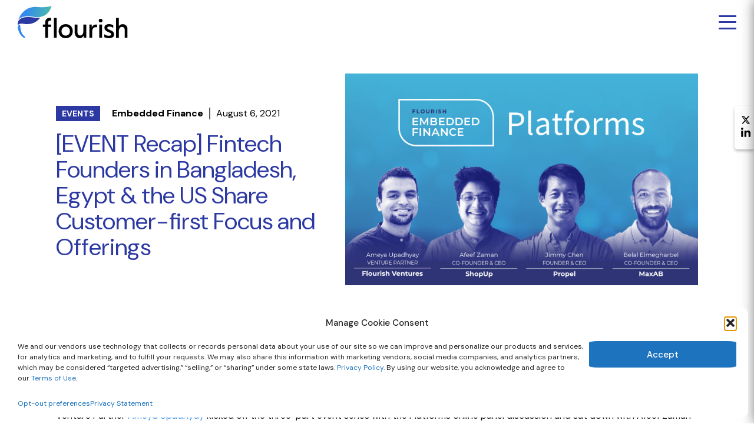

--- FILE ---
content_type: text/html; charset=UTF-8
request_url: https://flourishventures.com/event/fintech-founders-in-bangladesh-egypt-the-us-share-customer-first-focus-and-offerings/
body_size: 16595
content:
<!DOCTYPE html>
<html lang="en">
<head>
    <meta http-equiv="Content-Type" content="text/html; charset=UTF-8"/>
<meta id="meta" name="viewport" content="width=device-width, initial-scale=1.0"/>
<meta http-equiv="X-UA-Compatible" content="IE=edge"/>
<!--Removed bloginfo('name') from Title, letting Yoast take care of it-->
<title>[EVENT Recap] Fintech Founders in Bangladesh, Egypt &amp; the US Share Customer-first Focus and Offerings | Flourish Ventures</title>
<link rel="pingback" href="https://flourishventures.com/xmlrpc.php"/>

<!-- Manually including new DM Sans font -->
<link rel="preconnect" href="https://fonts.googleapis.com">
<link rel="preconnect" href="https://fonts.gstatic.com" crossorigin>
<link href="https://fonts.googleapis.com/css2?family=DM+Sans:ital,opsz,wght@0,9..40,100..1000;1,9..40,100..1000&display=swap"
      rel="stylesheet">


<!--Template Specific Scripts-->
<!--End Template Specific Scripts-->


<meta name='robots' content='index, follow, max-image-preview:large, max-snippet:-1, max-video-preview:-1' />
	<style>img:is([sizes="auto" i], [sizes^="auto," i]) { contain-intrinsic-size: 3000px 1500px }</style>
	<script type="text/javascript">
  var homeurl = "https://flourishventures.com/";
</script>

	<!-- This site is optimized with the Yoast SEO plugin v25.9 - https://yoast.com/wordpress/plugins/seo/ -->
	<link rel="canonical" href="https://flourishventures.com/event/fintech-founders-in-bangladesh-egypt-the-us-share-customer-first-focus-and-offerings/" />
	<meta property="og:locale" content="en_US" />
	<meta property="og:type" content="article" />
	<meta property="og:title" content="[EVENT Recap] Fintech Founders in Bangladesh, Egypt &amp; the US Share Customer-first Focus and Offerings | Flourish Ventures" />
	<meta property="og:description" content="Today, embedded finance is one of the most influential, seemingly all-encompassing technology trends taking place around the world. It involves non-bank companies and fintech start ups offering financial products and services to targeted customers." />
	<meta property="og:url" content="https://flourishventures.com/event/fintech-founders-in-bangladesh-egypt-the-us-share-customer-first-focus-and-offerings/" />
	<meta property="og:site_name" content="Flourish Ventures" />
	<meta property="article:modified_time" content="2023-04-22T17:59:37+00:00" />
	<meta property="og:image" content="https://flourishventures.com/wp-content/uploads/2022/07/EmbeddedFinance-Platforms-Website-Event-Thumb-2021-06-25.jpg" />
	<meta property="og:image:width" content="1121" />
	<meta property="og:image:height" content="673" />
	<meta property="og:image:type" content="image/jpeg" />
	<meta name="twitter:card" content="summary_large_image" />
	<meta name="twitter:site" content="@flourishVC" />
	<meta name="twitter:label1" content="Est. reading time" />
	<meta name="twitter:data1" content="7 minutes" />
	<script type="application/ld+json" class="yoast-schema-graph">{"@context":"https://schema.org","@graph":[{"@type":"WebPage","@id":"https://flourishventures.com/event/fintech-founders-in-bangladesh-egypt-the-us-share-customer-first-focus-and-offerings/","url":"https://flourishventures.com/event/fintech-founders-in-bangladesh-egypt-the-us-share-customer-first-focus-and-offerings/","name":"[EVENT Recap] Fintech Founders in Bangladesh, Egypt & the US Share Customer-first Focus and Offerings | Flourish Ventures","isPartOf":{"@id":"https://flourishventures.com/#website"},"primaryImageOfPage":{"@id":"https://flourishventures.com/event/fintech-founders-in-bangladesh-egypt-the-us-share-customer-first-focus-and-offerings/#primaryimage"},"image":{"@id":"https://flourishventures.com/event/fintech-founders-in-bangladesh-egypt-the-us-share-customer-first-focus-and-offerings/#primaryimage"},"thumbnailUrl":"https://flourishventures.com/wp-content/uploads/2022/07/EmbeddedFinance-Platforms-Website-Event-Thumb-2021-06-25.jpg","datePublished":"2021-08-06T15:37:53+00:00","dateModified":"2023-04-22T17:59:37+00:00","breadcrumb":{"@id":"https://flourishventures.com/event/fintech-founders-in-bangladesh-egypt-the-us-share-customer-first-focus-and-offerings/#breadcrumb"},"inLanguage":"en-US","potentialAction":[{"@type":"ReadAction","target":["https://flourishventures.com/event/fintech-founders-in-bangladesh-egypt-the-us-share-customer-first-focus-and-offerings/"]}]},{"@type":"ImageObject","inLanguage":"en-US","@id":"https://flourishventures.com/event/fintech-founders-in-bangladesh-egypt-the-us-share-customer-first-focus-and-offerings/#primaryimage","url":"https://flourishventures.com/wp-content/uploads/2022/07/EmbeddedFinance-Platforms-Website-Event-Thumb-2021-06-25.jpg","contentUrl":"https://flourishventures.com/wp-content/uploads/2022/07/EmbeddedFinance-Platforms-Website-Event-Thumb-2021-06-25.jpg","width":1121,"height":673},{"@type":"BreadcrumbList","@id":"https://flourishventures.com/event/fintech-founders-in-bangladesh-egypt-the-us-share-customer-first-focus-and-offerings/#breadcrumb","itemListElement":[{"@type":"ListItem","position":1,"name":"Home","item":"https://flourishventures.com/"},{"@type":"ListItem","position":2,"name":"Events","item":"https://flourishventures.com/event/"},{"@type":"ListItem","position":3,"name":"[EVENT Recap] Fintech Founders in Bangladesh, Egypt &#038; the US Share Customer-first Focus and Offerings"}]},{"@type":"WebSite","@id":"https://flourishventures.com/#website","url":"https://flourishventures.com/","name":"Flourish Ventures","description":"We invest in mission-driven entrepreneurs and industry influencers working toward a fairer financial system.","publisher":{"@id":"https://flourishventures.com/#organization"},"alternateName":"Flourish","potentialAction":[{"@type":"SearchAction","target":{"@type":"EntryPoint","urlTemplate":"https://flourishventures.com/?s={search_term_string}"},"query-input":{"@type":"PropertyValueSpecification","valueRequired":true,"valueName":"search_term_string"}}],"inLanguage":"en-US"},{"@type":"Organization","@id":"https://flourishventures.com/#organization","name":"Flourish Ventures","alternateName":"Flourish","url":"https://flourishventures.com/","logo":{"@type":"ImageObject","inLanguage":"en-US","@id":"https://flourishventures.com/#/schema/logo/image/","url":"http://flourish.kmdg/wp-content/uploads/2022/02/flourish-logo-color.png","contentUrl":"http://flourish.kmdg/wp-content/uploads/2022/02/flourish-logo-color.png","width":312,"height":160,"caption":"Flourish Ventures"},"image":{"@id":"https://flourishventures.com/#/schema/logo/image/"},"sameAs":["https://x.com/flourishVC","https://www.linkedin.com/company/flourishvc/about/"]}]}</script>
	<!-- / Yoast SEO plugin. -->


<link rel='dns-prefetch' href='//ajax.googleapis.com' />
<link rel='dns-prefetch' href='//fonts.googleapis.com' />
<link rel='stylesheet' id='kmdg-page-builder-css' href='https://flourishventures.com/wp-content/plugins/kmdg-page-builder/assets/styles/css/default.css?ver=1.0.5.4' media='all' />
<link rel='stylesheet' id='main-css' href='https://flourishventures.com/wp-content/themes/kmdg/dist/css/style.css?ver=6.8.3' media='screen' />
<link rel='stylesheet' id='theme-print-css' href='https://flourishventures.com/wp-content/themes/kmdg/dist/css/print.css?ver=6.8.3' media='print' />
<link rel='stylesheet' id='acfgfs-enqueue-fonts-css' href='https://fonts.googleapis.com/css?family=DM+Sans%3A400%2C500%2C600%2C700%2Cregular%2C500%2C600%2C700%2Cregular%2C500%2C600%2C700%2Cregular%2C500%2C600%2C700%2Cregular%2C500%2C600%2C700%2Cregular%2C500%2C600%2C700%2Cregular%2C500%2C600%2C700%2Cregular%2C500%2C600%2C700&#038;subset=latin&#038;display=swap&#038;ver=6.8.3' media='all' />
<link rel='stylesheet' id='select2-css' href='https://flourishventures.com/wp-content/plugins/kmdg-post-filters/dist/css/select2.css?ver=1713892297' media='all' />
<link rel='stylesheet' id='kpf-main-css' href='https://flourishventures.com/wp-content/plugins/kmdg-post-filters/dist/css/PostFilters.css?ver=1713892297' media='all' />
<link rel='stylesheet' id='wp-block-library-css' href='https://flourishventures.com/wp-includes/css/dist/block-library/style.min.css?ver=6.8.3' media='all' />
<style id='classic-theme-styles-inline-css'>
/*! This file is auto-generated */
.wp-block-button__link{color:#fff;background-color:#32373c;border-radius:9999px;box-shadow:none;text-decoration:none;padding:calc(.667em + 2px) calc(1.333em + 2px);font-size:1.125em}.wp-block-file__button{background:#32373c;color:#fff;text-decoration:none}
</style>
<style id='safe-svg-svg-icon-style-inline-css'>
.safe-svg-cover{text-align:center}.safe-svg-cover .safe-svg-inside{display:inline-block;max-width:100%}.safe-svg-cover svg{fill:currentColor;height:100%;max-height:100%;max-width:100%;width:100%}

</style>
<style id='global-styles-inline-css'>
:root{--wp--preset--aspect-ratio--square: 1;--wp--preset--aspect-ratio--4-3: 4/3;--wp--preset--aspect-ratio--3-4: 3/4;--wp--preset--aspect-ratio--3-2: 3/2;--wp--preset--aspect-ratio--2-3: 2/3;--wp--preset--aspect-ratio--16-9: 16/9;--wp--preset--aspect-ratio--9-16: 9/16;--wp--preset--color--black: #000000;--wp--preset--color--cyan-bluish-gray: #abb8c3;--wp--preset--color--white: #ffffff;--wp--preset--color--pale-pink: #f78da7;--wp--preset--color--vivid-red: #cf2e2e;--wp--preset--color--luminous-vivid-orange: #ff6900;--wp--preset--color--luminous-vivid-amber: #fcb900;--wp--preset--color--light-green-cyan: #7bdcb5;--wp--preset--color--vivid-green-cyan: #00d084;--wp--preset--color--pale-cyan-blue: #8ed1fc;--wp--preset--color--vivid-cyan-blue: #0693e3;--wp--preset--color--vivid-purple: #9b51e0;--wp--preset--gradient--vivid-cyan-blue-to-vivid-purple: linear-gradient(135deg,rgba(6,147,227,1) 0%,rgb(155,81,224) 100%);--wp--preset--gradient--light-green-cyan-to-vivid-green-cyan: linear-gradient(135deg,rgb(122,220,180) 0%,rgb(0,208,130) 100%);--wp--preset--gradient--luminous-vivid-amber-to-luminous-vivid-orange: linear-gradient(135deg,rgba(252,185,0,1) 0%,rgba(255,105,0,1) 100%);--wp--preset--gradient--luminous-vivid-orange-to-vivid-red: linear-gradient(135deg,rgba(255,105,0,1) 0%,rgb(207,46,46) 100%);--wp--preset--gradient--very-light-gray-to-cyan-bluish-gray: linear-gradient(135deg,rgb(238,238,238) 0%,rgb(169,184,195) 100%);--wp--preset--gradient--cool-to-warm-spectrum: linear-gradient(135deg,rgb(74,234,220) 0%,rgb(151,120,209) 20%,rgb(207,42,186) 40%,rgb(238,44,130) 60%,rgb(251,105,98) 80%,rgb(254,248,76) 100%);--wp--preset--gradient--blush-light-purple: linear-gradient(135deg,rgb(255,206,236) 0%,rgb(152,150,240) 100%);--wp--preset--gradient--blush-bordeaux: linear-gradient(135deg,rgb(254,205,165) 0%,rgb(254,45,45) 50%,rgb(107,0,62) 100%);--wp--preset--gradient--luminous-dusk: linear-gradient(135deg,rgb(255,203,112) 0%,rgb(199,81,192) 50%,rgb(65,88,208) 100%);--wp--preset--gradient--pale-ocean: linear-gradient(135deg,rgb(255,245,203) 0%,rgb(182,227,212) 50%,rgb(51,167,181) 100%);--wp--preset--gradient--electric-grass: linear-gradient(135deg,rgb(202,248,128) 0%,rgb(113,206,126) 100%);--wp--preset--gradient--midnight: linear-gradient(135deg,rgb(2,3,129) 0%,rgb(40,116,252) 100%);--wp--preset--font-size--small: 13px;--wp--preset--font-size--medium: 20px;--wp--preset--font-size--large: 36px;--wp--preset--font-size--x-large: 42px;--wp--preset--spacing--20: 0.44rem;--wp--preset--spacing--30: 0.67rem;--wp--preset--spacing--40: 1rem;--wp--preset--spacing--50: 1.5rem;--wp--preset--spacing--60: 2.25rem;--wp--preset--spacing--70: 3.38rem;--wp--preset--spacing--80: 5.06rem;--wp--preset--shadow--natural: 6px 6px 9px rgba(0, 0, 0, 0.2);--wp--preset--shadow--deep: 12px 12px 50px rgba(0, 0, 0, 0.4);--wp--preset--shadow--sharp: 6px 6px 0px rgba(0, 0, 0, 0.2);--wp--preset--shadow--outlined: 6px 6px 0px -3px rgba(255, 255, 255, 1), 6px 6px rgba(0, 0, 0, 1);--wp--preset--shadow--crisp: 6px 6px 0px rgba(0, 0, 0, 1);}:where(.is-layout-flex){gap: 0.5em;}:where(.is-layout-grid){gap: 0.5em;}body .is-layout-flex{display: flex;}.is-layout-flex{flex-wrap: wrap;align-items: center;}.is-layout-flex > :is(*, div){margin: 0;}body .is-layout-grid{display: grid;}.is-layout-grid > :is(*, div){margin: 0;}:where(.wp-block-columns.is-layout-flex){gap: 2em;}:where(.wp-block-columns.is-layout-grid){gap: 2em;}:where(.wp-block-post-template.is-layout-flex){gap: 1.25em;}:where(.wp-block-post-template.is-layout-grid){gap: 1.25em;}.has-black-color{color: var(--wp--preset--color--black) !important;}.has-cyan-bluish-gray-color{color: var(--wp--preset--color--cyan-bluish-gray) !important;}.has-white-color{color: var(--wp--preset--color--white) !important;}.has-pale-pink-color{color: var(--wp--preset--color--pale-pink) !important;}.has-vivid-red-color{color: var(--wp--preset--color--vivid-red) !important;}.has-luminous-vivid-orange-color{color: var(--wp--preset--color--luminous-vivid-orange) !important;}.has-luminous-vivid-amber-color{color: var(--wp--preset--color--luminous-vivid-amber) !important;}.has-light-green-cyan-color{color: var(--wp--preset--color--light-green-cyan) !important;}.has-vivid-green-cyan-color{color: var(--wp--preset--color--vivid-green-cyan) !important;}.has-pale-cyan-blue-color{color: var(--wp--preset--color--pale-cyan-blue) !important;}.has-vivid-cyan-blue-color{color: var(--wp--preset--color--vivid-cyan-blue) !important;}.has-vivid-purple-color{color: var(--wp--preset--color--vivid-purple) !important;}.has-black-background-color{background-color: var(--wp--preset--color--black) !important;}.has-cyan-bluish-gray-background-color{background-color: var(--wp--preset--color--cyan-bluish-gray) !important;}.has-white-background-color{background-color: var(--wp--preset--color--white) !important;}.has-pale-pink-background-color{background-color: var(--wp--preset--color--pale-pink) !important;}.has-vivid-red-background-color{background-color: var(--wp--preset--color--vivid-red) !important;}.has-luminous-vivid-orange-background-color{background-color: var(--wp--preset--color--luminous-vivid-orange) !important;}.has-luminous-vivid-amber-background-color{background-color: var(--wp--preset--color--luminous-vivid-amber) !important;}.has-light-green-cyan-background-color{background-color: var(--wp--preset--color--light-green-cyan) !important;}.has-vivid-green-cyan-background-color{background-color: var(--wp--preset--color--vivid-green-cyan) !important;}.has-pale-cyan-blue-background-color{background-color: var(--wp--preset--color--pale-cyan-blue) !important;}.has-vivid-cyan-blue-background-color{background-color: var(--wp--preset--color--vivid-cyan-blue) !important;}.has-vivid-purple-background-color{background-color: var(--wp--preset--color--vivid-purple) !important;}.has-black-border-color{border-color: var(--wp--preset--color--black) !important;}.has-cyan-bluish-gray-border-color{border-color: var(--wp--preset--color--cyan-bluish-gray) !important;}.has-white-border-color{border-color: var(--wp--preset--color--white) !important;}.has-pale-pink-border-color{border-color: var(--wp--preset--color--pale-pink) !important;}.has-vivid-red-border-color{border-color: var(--wp--preset--color--vivid-red) !important;}.has-luminous-vivid-orange-border-color{border-color: var(--wp--preset--color--luminous-vivid-orange) !important;}.has-luminous-vivid-amber-border-color{border-color: var(--wp--preset--color--luminous-vivid-amber) !important;}.has-light-green-cyan-border-color{border-color: var(--wp--preset--color--light-green-cyan) !important;}.has-vivid-green-cyan-border-color{border-color: var(--wp--preset--color--vivid-green-cyan) !important;}.has-pale-cyan-blue-border-color{border-color: var(--wp--preset--color--pale-cyan-blue) !important;}.has-vivid-cyan-blue-border-color{border-color: var(--wp--preset--color--vivid-cyan-blue) !important;}.has-vivid-purple-border-color{border-color: var(--wp--preset--color--vivid-purple) !important;}.has-vivid-cyan-blue-to-vivid-purple-gradient-background{background: var(--wp--preset--gradient--vivid-cyan-blue-to-vivid-purple) !important;}.has-light-green-cyan-to-vivid-green-cyan-gradient-background{background: var(--wp--preset--gradient--light-green-cyan-to-vivid-green-cyan) !important;}.has-luminous-vivid-amber-to-luminous-vivid-orange-gradient-background{background: var(--wp--preset--gradient--luminous-vivid-amber-to-luminous-vivid-orange) !important;}.has-luminous-vivid-orange-to-vivid-red-gradient-background{background: var(--wp--preset--gradient--luminous-vivid-orange-to-vivid-red) !important;}.has-very-light-gray-to-cyan-bluish-gray-gradient-background{background: var(--wp--preset--gradient--very-light-gray-to-cyan-bluish-gray) !important;}.has-cool-to-warm-spectrum-gradient-background{background: var(--wp--preset--gradient--cool-to-warm-spectrum) !important;}.has-blush-light-purple-gradient-background{background: var(--wp--preset--gradient--blush-light-purple) !important;}.has-blush-bordeaux-gradient-background{background: var(--wp--preset--gradient--blush-bordeaux) !important;}.has-luminous-dusk-gradient-background{background: var(--wp--preset--gradient--luminous-dusk) !important;}.has-pale-ocean-gradient-background{background: var(--wp--preset--gradient--pale-ocean) !important;}.has-electric-grass-gradient-background{background: var(--wp--preset--gradient--electric-grass) !important;}.has-midnight-gradient-background{background: var(--wp--preset--gradient--midnight) !important;}.has-small-font-size{font-size: var(--wp--preset--font-size--small) !important;}.has-medium-font-size{font-size: var(--wp--preset--font-size--medium) !important;}.has-large-font-size{font-size: var(--wp--preset--font-size--large) !important;}.has-x-large-font-size{font-size: var(--wp--preset--font-size--x-large) !important;}
:where(.wp-block-post-template.is-layout-flex){gap: 1.25em;}:where(.wp-block-post-template.is-layout-grid){gap: 1.25em;}
:where(.wp-block-columns.is-layout-flex){gap: 2em;}:where(.wp-block-columns.is-layout-grid){gap: 2em;}
:root :where(.wp-block-pullquote){font-size: 1.5em;line-height: 1.6;}
</style>
<link rel='stylesheet' id='css/e2pdf.frontend.global-css' href='https://flourishventures.com/wp-content/plugins/e2pdf/css/e2pdf.frontend.global.css?ver=1.28.09' media='all' />
<link rel='stylesheet' id='image-map-pro-dist-css-css' href='https://flourishventures.com/wp-content/plugins/image-map-pro-wordpress/css/image-map-pro.min.css?ver=5.6.9' media='' />
<link rel='stylesheet' id='kmdg-menu-elements-css' href='https://flourishventures.com/wp-content/plugins/kmdg-menu-elements/dist/css/menu-elements.css?ver=1713892298' media='all' />
<link rel='stylesheet' id='cmplz-general-css' href='https://flourishventures.com/wp-content/plugins/complianz-gdpr-premium/assets/css/cookieblocker.min.css?ver=1760041383' media='all' />
<link rel='stylesheet' id='builder-custom-theme-css' href='https://flourishventures.com/wp-content/plugins/kmdg-page-builder/assets/styles/css/theme.css?ver=1742847899' media='all' />
<link rel='stylesheet' id='tablepress-default-css' href='https://flourishventures.com/wp-content/plugins/tablepress/css/build/default.css?ver=3.2.1' media='all' />
<script src="//ajax.googleapis.com/ajax/libs/jquery/3.4.1/jquery.min.js?ver=3.4.1" id="jquery-js"></script>
<script src="https://flourishventures.com/wp-content/plugins/e2pdf/js/e2pdf.frontend.js?ver=1.28.09" id="js/e2pdf.frontend-js"></script>
<link rel="https://api.w.org/" href="https://flourishventures.com/wp-json/" /><link rel="alternate" title="JSON" type="application/json" href="https://flourishventures.com/wp-json/wp/v2/webinar/19836" /><style type="text/css">.theme-responsive-image {max-width: 100%;max-height: 100%;background-size: cover;background-position: center center;background-repeat: no-repeat;display: inline-block;font-size: 0;overflow: hidden;}.theme-responsive-image img {width: 100%;max-width: 100%;max-height: 100%;height: auto;visibility: hidden;}</style>			<style>.cmplz-hidden {
					display: none !important;
				}</style><link rel="icon" href="https://flourishventures.com/wp-content/uploads/2024/08/cropped-2024LeafOnly_Favicon-1-32x32.png" sizes="32x32" />
<link rel="icon" href="https://flourishventures.com/wp-content/uploads/2024/08/cropped-2024LeafOnly_Favicon-1-192x192.png" sizes="192x192" />
<link rel="apple-touch-icon" href="https://flourishventures.com/wp-content/uploads/2024/08/cropped-2024LeafOnly_Favicon-1-180x180.png" />
<meta name="msapplication-TileImage" content="https://flourishventures.com/wp-content/uploads/2024/08/cropped-2024LeafOnly_Favicon-1-270x270.png" />
</head>
<body class="wp-singular webinar-template-default single single-webinar postid-19836 wp-theme-kmdg">
        <div class="site-wrapper">
        <header class="site_header ">
    <div class="site_header__wrapper">
        
<div class="site-logo">
    <a href="https://flourishventures.com/">
        <img src="https://flourishventures.com/wp-content/uploads/2024/06/Flourish-Logo-Color-Gradient.svg" alt="Logo" />
    </a>
</div>        <div class="site_header__hamburger">
            <span class="line line--1"></span>
            <span class="line line--2"></span>
            <span class="line line--3"></span>
        </div>
    </div>
    <nav class="site_header__menu" role="navigation">
        <div class="site_header__menuHeader">
            <div class="site_header__closeBtn">
                <div class="site_header__cross"></div>
            </div>
        </div>
        <div class="site_header__navWrapper">
            <ul id="menu-main-menu" class="site_header__mainNav"><li id="menu-item-7493" class="menu-item menu-item-type-post_type menu-item-object-page menu-item-has-children menu-item-7493"><a href="https://flourishventures.com/about-us/">About Us</a>
<ul class="sub-menu">
	<li id="menu-item-15164" class="menu-elements__title menu-item menu-item-type-title menu-item-object-title menu-elements__title--show-subnav menu-item-15164"><a href='https://flourishventures.com/about-us/' class='menu-elements__titleText'>Who We Are</a></li>
	<li id="menu-item-6857" class="menu-elements__title menu-item menu-item-type-title menu-item-object-title menu-elements__title--show-subnav menu-item-6857"><a href='https://flourishventures.com/fair-finance/' class='menu-elements__titleText'>What We Believe</a></li>
	<li id="menu-item-6865" class="menu-elements__title menu-item menu-item-type-title menu-item-object-title menu-elements__title--show-subnav menu-item-6865"><a href='https://flourishventures.com/how-we-work/' class='menu-elements__titleText'>How We Work</a></li>
</ul>
</li>
<li id="menu-item-3646" class="menu-item menu-item-type-custom menu-item-object-custom menu-item-has-children menu-item-3646"><a href="https://flourishventures.com/portfolio/">Portfolio</a>
<ul class="sub-menu">
	<li id="menu-item-40447" class="menu-elements__title menu-item menu-item-type-title menu-item-object-title menu-item-40447"><a href='https://flourishventures.com/portfolio/' class='menu-elements__titleText'>All</a></li>
	<li id="menu-item-23763" class="menu-elements__title menu-item menu-item-type-title menu-item-object-title menu-item-has-children menu-elements__title--show-subnav menu-item-23763"><a href='https://flourishventures.com/portfolio/digital-banking/' class='menu-elements__titleText'>Investment Themes</a>
	<ul class="sub-menu">
		<li id="menu-item-46478" class="menu-item menu-item-type-custom menu-item-object-custom menu-item-46478"><a href="https://flourishventures.com/portfolio/digital-banking/">Digital Banking</a></li>
		<li id="menu-item-46481" class="menu-item menu-item-type-custom menu-item-object-custom menu-item-46481"><a href="https://flourishventures.com/portfolio/embedded-finance/">Embedded Finance</a></li>
		<li id="menu-item-46484" class="menu-item menu-item-type-custom menu-item-object-custom menu-item-46484"><a href="https://flourishventures.com/portfolio/frontier/">Frontier</a></li>
		<li id="menu-item-46487" class="menu-item menu-item-type-custom menu-item-object-custom menu-item-46487"><a href="https://flourishventures.com/portfolio/infrastructure/">Infrastructure</a></li>
		<li id="menu-item-46490" class="menu-item menu-item-type-custom menu-item-object-custom menu-item-46490"><a href="https://flourishventures.com/portfolio/insurtech/">Insurtech</a></li>
		<li id="menu-item-46493" class="menu-item menu-item-type-custom menu-item-object-custom menu-item-46493"><a href="https://flourishventures.com/portfolio/regtech/">Regtech</a></li>
		<li id="menu-item-46496" class="menu-item menu-item-type-custom menu-item-object-custom menu-item-46496"><a href="https://flourishventures.com/portfolio/ecosystem/">Ecosystem</a></li>
		<li id="menu-item-52179" class="menu-item menu-item-type-custom menu-item-object-custom menu-item-52179"><a href="https://flourishventures.com/portfolio/media-money/">Media &#038; Money</a></li>
	</ul>
</li>
</ul>
</li>
<li id="menu-item-3649" class="menu-item menu-item-type-custom menu-item-object-custom menu-item-has-children menu-item-3649"><a href="https://flourishventures.com/people/">People</a>
<ul class="sub-menu">
	<li id="menu-item-23577" class="menu-elements__title menu-item menu-item-type-title menu-item-object-title menu-elements__title--show-subnav menu-item-23577"><a href='https://flourishventures.com/people/' class='menu-elements__titleText'>Meet the Team</a></li>
	<li id="menu-item-40363" class="menu-elements__title menu-item menu-item-type-title menu-item-object-title menu-item-has-children menu-elements__title--show-subnav menu-item-40363"><a href='https://flourishventures.com/portfolio/united-states/' class='menu-elements__titleText'>Regions</a>
	<ul class="sub-menu">
		<li id="menu-item-46499" class="menu-item menu-item-type-custom menu-item-object-custom menu-item-46499"><a href="https://flourishventures.com/portfolio/united-states/">United States</a></li>
		<li id="menu-item-46502" class="menu-item menu-item-type-custom menu-item-object-custom menu-item-46502"><a href="https://flourishventures.com/portfolio/africa/">Africa</a></li>
		<li id="menu-item-46505" class="menu-item menu-item-type-custom menu-item-object-custom menu-item-46505"><a href="https://flourishventures.com/portfolio/india/">India</a></li>
		<li id="menu-item-46511" class="menu-item menu-item-type-custom menu-item-object-custom menu-item-46511"><a href="https://flourishventures.com/portfolio/latin-america/">Latin America</a></li>
		<li id="menu-item-46508" class="menu-item menu-item-type-custom menu-item-object-custom menu-item-46508"><a href="https://flourishventures.com/portfolio/southeast-asia/">Southeast Asia</a></li>
	</ul>
</li>
</ul>
</li>
<li id="menu-item-15284" class="menu-item menu-item-type-post_type menu-item-object-page menu-item-has-children menu-item-15284"><a href="https://flourishventures.com/insights/">Insights</a>
<ul class="sub-menu">
	<li id="menu-item-23795" class="menu-elements__title menu-item menu-item-type-title menu-item-object-title menu-item-23795"><a href='https://flourishventures.com/insights/?post-type=news' class='menu-elements__titleText'>News</a></li>
	<li id="menu-item-23799" class="menu-elements__title menu-item menu-item-type-title menu-item-object-title menu-item-23799"><a href='https://flourishventures.com/insights/?post-type=post' class='menu-elements__titleText'>Blog</a></li>
	<li id="menu-item-52129" class="menu-elements__title menu-item menu-item-type-title menu-item-object-title menu-item-52129"><a href='https://flourishventures.com/insights/?post-type=podcast' class='menu-elements__titleText'>Podcasts</a></li>
	<li id="menu-item-23803" class="menu-elements__title menu-item menu-item-type-title menu-item-object-title menu-item-23803"><a href='https://flourishventures.com/insights/?post-type=webinar' class='menu-elements__titleText'>Events</a></li>
	<li id="menu-item-52126" class="menu-elements__title menu-item menu-item-type-title menu-item-object-title menu-item-52126"><a href='https://flourishventures.com/our-research/' class='menu-elements__titleText'>Research</a></li>
	<li id="menu-item-52181" class="menu-elements__title menu-item menu-item-type-title menu-item-object-title menu-item-52181"><a href='https://flourishventures.com/portfolio/media-money/' class='menu-elements__titleText'>Media &#038; Money</a></li>
</ul>
</li>
<li id="menu-item-23815" class="menu-item menu-item-type-custom menu-item-object-custom menu-item-has-children menu-item-23815"><a href="https://flourishventures.com/founder-wellbeing">FOUNDERS</a>
<ul class="sub-menu">
	<li id="menu-item-52128" class="menu-elements__title menu-item menu-item-type-title menu-item-object-title menu-item-52128"><a href='https://flourishventures.com/founder-wellbeing/' class='menu-elements__titleText'>Founder Wellbeing</a></li>
	<li id="menu-item-52084" class="menu-elements__title menu-item menu-item-type-title menu-item-object-title menu-elements__title--show-subnav menu-item-52084"><a href='https://flourishventures.com/founder-support/' class='menu-elements__titleText'>Support</a></li>
</ul>
</li>
<li id="menu-item-33115" class="menu-item menu-item-type-post_type menu-item-object-page menu-item-33115"><a href="https://flourishventures.com/contact/">Contact</a></li>
</ul>            <div class="site_header__subNav">
            </div>
        </div>
            </nav>
</header>
        <div class="main-wrapper">

<section id="page-fintech-founders-in-bangladesh-egypt-the-us-share-customer-first-focus-and-offerings" class="template template-webinar" role="main">
    <div class="single_post single_post--blog  single_post--  builder-theme-override builder-theme--main-theme-blog-fonts">
                    <div class="u-builder-container-width u-builder-container-width--1100">
                <div class="blog_row">
                                            
                        <div class="single_post__top">
                            <div class="single_post__left">

                                <div class="single_post__meta">
                                <span class="single_post__type single_post__type--events ">
                                    Events                                </span>

                                                                            <span class="single_post__series">Embedded Finance</span>
                                                                        <span class="single_post__date">August 6, 2021</span>
                                </div>
                                <h1 class="single_post__title"> [EVENT Recap] Fintech Founders in Bangladesh, Egypt &#038; the US Share Customer-first Focus and Offerings </h1>

                                                            </div>
                            <div class="single_post__right">
                                                                    <div class="single_post__image">
                                        <img src="https://flourishventures.com/wp-content/uploads/2022/07/EmbeddedFinance-Platforms-Website-Event-Thumb-2021-06-25-1024x615.jpg" alt="" width="100%" height="100%" style="">
                                    </div>
                                                                                                </div>
                        </div>

                        <div class="single_post__content">
                            
<div class="entry full">
    <p><span style="font-weight: 400;">Today, embedded finance is one of the most influential, seemingly all-encompassing technology trends taking place around the world. It involves non-bank companies and fintech start ups offering financial products and services to targeted customers. Many suggest this is the beginning of a transition to fintech 3.0 where a customer’s experience (with such things as online payments, credit and loans) comes first. To gain a better understanding of this global trend, Flourish launched its Embedded Finance series with a focus on conducting deep dives on the technology trend’s sub-components: Platforms, Plumbing, and Plug-in products. </span></p>
<p><span style="font-weight: 400;">Venture Partner </span><a href="https://flourishventures.com/profile/ameya-upadhyay/"><span style="font-weight: 400;">Ameya Upadhyay</span></a><span style="font-weight: 400;"> kicked off the three-part event series with the Platforms online panel discussion and sat down with Afeef Zaman from </span><a href="https://flourishventures.com/project/shopup/"><span style="font-weight: 400;">ShopUp</span></a><span style="font-weight: 400;"> in Bangladesh, Belal EL-Megharbel of </span><a href="https://flourishventures.com/project/maxab/"><span style="font-weight: 400;">MaxAB</span></a><span style="font-weight: 400;"> in Cairo, and US-based Jimmy Chen of </span><a href="https://flourishventures.com/project/propel/"><span style="font-weight: 400;">Propel</span></a><span style="font-weight: 400;">. While each fintech company offers a unique online platform that targets specific customers, the founders discussed the common elements across geographies - limited access to capital, inefficient supply chains, and business models bespoke to their regions yet sharing similar opportunities and challenges in reaching traditionally underserved communities.  Here are key takeaways from the panel discussion:</span></p>
<p><img decoding="async" class=" wp-image-13850 alignnone" style="padding-top: 1.5rem; padding-bottom: 0px; margin-bottom: 0px;" src="https://flourishventures.com/wp-content/uploads/2022/07/ShopUp_Logo.png" alt="ShopUp" width="105" height="135" /></p>
<h5>Bangladesh SMEs Get Relief with Online Credit</h5>
<p><span style="font-weight: 400;">For those unfamiliar, ShopUp is a full stack b2b e-commerce platform designed for small business owners in Bangladesh – now estimated to be more than 4.5 million and growing. As CEO &amp; co-Founder Afeef Zaman explained, “These shops are the most important contributor to the economy.”  A market of this size cannot be ignored.</span></p>
<p><span style="font-weight: 400;">While Bangladesh was largely offline a decade ago, its ever-accelerating digital transformation and mobile adoption makes the country one of the most exciting emerging markets to invest in right now. “In the last five years digital consumption has almost tripled,” Afeef said. Bangladesh now ranks as the world’s 9th largest country in terms of mobile consumption.</span></p>
<p><span style="font-weight: 400;">Yet, while the digital transformation continues, the </span><a href="https://techcrunch.com/2020/10/19/shopup-raises-22-5-million-to-digitize-millions-of-mom-and-pop-shops-in-bangladesh/"><span style="font-weight: 400;">majority</span></a><span style="font-weight: 400;"> of Bangladeshi SMEs still rely on credit instead of cash or digital payments. “Only 10% have access to traditional capital,” Afeef said. This liquidity crunch is a major concern for merchants.</span></p>
<p><span style="font-weight: 400;">Another industry stressor is logistics. While supply chain management can be a pain to handle anywhere in the world, Bangladeshi shop owners have a particularly difficult situation. Each neighborhood small business owner handles, on average, 40 different vendors. This unreliable and chaotic supply chain cuts out a significant portion of their profits, narrowing possible income. As Afeef noted in the conversation, the entire supply chain needed a makeover.</span></p>
<h5>‘Iron Triangle’ Powers Small Merchants &amp; Cuts Overhead</h5>
<p><span style="font-weight: 400;">ShopUp has a steady margin from what Afeef and his team refer to as the “Iron Triangle.” The ShopUp platform provides merchants with an inventory sourcing service, last-mile delivery, and access to credit. By providing these three different services to Bangladesh’s shop owners, ShopUp reduced overhead by a whopping 14.5%.</span></p>
<p><span style="font-weight: 400;">Reflecting on the company’s transition to embedded finance Afeef said:</span></p>
<blockquote><p>When building in emerging markets, you have to look left and right. Things are not built out so quite often you will have to build things yourself.</p></blockquote>
<p>By reinventing the supply chain, Afeef and his team created a platform and a new system that works for underserved merchants.</p>
<p><img decoding="async" class=" wp-image-16393 alignnone" style="padding-top: 2rem; padding-bottom: 0px; margin-bottom: 0px;" src="https://flourishventures.com/wp-content/uploads/2022/07/maxab.png" alt="MaxAB" width="169" height="87" /></p>
<h5>Egyptian SMEs Overcome Supply Chain Roadblocks</h5>
<p><span style="font-weight: 400;">MaxAB’s Co-founder and CEO Belal followed up ShopUp’s supply chain application with one of his own. In Egypt, big retail and pharmacy chain stores like Walmart, Walgreens, and others only make up </span><a href="https://techcrunch.com/2019/09/25/maxab-raises-6m-seed-round-to-optimize-egypts-b2b-grocery-markets/"><span style="font-weight: 400;">10%</span></a><span style="font-weight: 400;"> of the grocery market. Egypt, like Bangladesh, is largely dependent upon small businesses. In fact, Belal estimated that this dependence is equal to about 90% of the country’s economy. </span></p>
<p><span style="font-weight: 400;">Yet, while SMEs and corner shops are of paramount importance, the underlying system is built to serve the big merchants. As a result, SMEs face a highly fragmented supply chain with unreliable inventory and partners. </span></p>
<p><span style="font-weight: 400;">According to Belal, this fragmented system has been established for so long that the majority of shop owners are unaware of how its inefficient practices are sucking away their finances. </span></p>
<blockquote><p>Retailers aren’t making money, but they don’t know they aren’t making money.</p></blockquote>
<p><span style="font-weight: 400;">He explained the three main causes:</span></p>
<ul>
<li style="font-weight: 400;" aria-level="1"><span style="font-weight: 400;">Finding inventory and reliable partners who will consistently source inventory </span></li>
<li style="font-weight: 400;" aria-level="1"><span style="font-weight: 400;">Understanding the logistics and finding suppliers who will deliver goods on time</span></li>
<li style="font-weight: 400;" aria-level="1"><span style="font-weight: 400;">Managing pricing since an inefficient supply chain increases costs dramatically</span></li>
</ul>
<p><span style="font-weight: 400;">If you ask Egyptian merchants to tell you their biggest problem however, they will say “paying in credit,” Belal answered. Again, the situation in Bangladesh is reflected in Egypt. With credit being a top priority for local merchants along with access to working capital. </span></p>
<h5>Online Credit Empowers Egypt’s Small Businesses</h5>
<p><span style="font-weight: 400;">The MaxAB team introduced an online wallet so that merchants can easily process all their transactions. With access to capital and the safety of a non-predatory overdraft solution, merchants found they can now maintain their stock properly. This virtuous cycle continues to create better stock management and fewer shipments while ensuring less time wasted on unnecessary processes. In the end, merchants generate more revenue. With the MaxAB platform, SMEs are seeing their incomes grow substantially.</span></p>
<p><span style="font-weight: 400;">By working with small Egyptian business owners, Belal and his team filled a large gap in the infrastructure. “We focus on the most underserved areas and the most underserved merchants on the outskirts.” These merchants typically don’t have a large cash flow. Consequently, the team has a long-term view of finance and opts for gaining trust rather than making a quick buck. </span></p>
<p>“How can we use finance to empower the merchant?” is the question the MaxAB team often asks. The answer, Belal said, was building financial products with longevity, taking small margins, and building potential - all within an embedded finance platform.</p>
<p><img decoding="async" class=" wp-image-16070 alignnone" style="padding-top: 2rem; padding-bottom: 0px; margin-bottom: 0px;" src="https://flourishventures.com/wp-content/uploads/2022/07/propel-logo-new.png" alt="Propel" width="160" height="60" /></p>
<h5>Single Mothers in the US Are a Focus</h5>
<p><span style="font-weight: 400;">One of the most unique applications of embedded finance in the US market right now is Propel’s Providers app. A first of its kind, the app is focused on the one in eight Americans enrolled in the United States food stamps program. Currently, the food stamps program is distributed largely through a card, like a debit card, but as the Propel team discovered, users are required to call a 1-800 number to check their balances. To bring this fragmented system together and provide more financial product offerings, Propel built a mobile fintech app.</span></p>
<p><span style="font-weight: 400;">Not unlike the other platforms, Propel is tailored to one customer segment. “Propel’s core user is a single mom in the US,” said Founder and CEO Jimmy. This specific user community often lives in cities, makes under $40,000 a year from different income streams, and is severely underserved by traditional finance. Propel’s app is a free resource.</span></p>
<p><span style="font-weight: 400;">“Employers, utility companies, telecom companies, and grocery stores are the partners who fund our platform,” explained Jimmy. Companies who want to reach and support this specific American consumer pay Propel for advertising services. </span></p>
<p><span style="font-weight: 400;">However, the high-growth fintech is not an open advertising platform. Jimmy said:<br />
</span></p>
<blockquote><p>We manually source and design the ads with our team. We only want content to come on if it is genuinely helping our direct customer.</p></blockquote>
<p><span style="font-weight: 400;">Propel’s hyper verticalization of financial services has already made a tremendous difference in the lives of its 5 million users.</span></p>
<h5>More to Come</h5>
<p><span style="font-weight: 400;">While the Covid pandemic accelerated the adoption of embedded finance platforms and the transition to digital-first finance, it also served as a source of inspiration for these fintech entrepreneurs. With the unbundling of financial services, ShopUp, MaxAB and Propel can now target underserved consumer and small business communities and provide financial services built for specific needs. Embedded finance platforms are opening up consumer-first financial products and services. </span></p>
<h5>Watch On Demand</h5>
<p><iframe loading="lazy" title="YouTube video player" src="https://www.youtube.com/embed/hEjKq3BUSiU" width="750" height="422" frameborder="0" allowfullscreen="allowfullscreen"></iframe></p>
</div>
                        </div>

                        <div class="single_post__back">
                            <a href="https://flourishventures.com/insights/">
                                <i class="fas fa-angle-left"></i> Back to Insights
                            </a>
                        </div>
                    
                    <div class="related_post">
                        <h4 class="related_post__recent">Top Flourish News</h4>
                        <div class="related_post__wrap">
                            <form id="kpfsc-500a0ba7a08abed503b29bf2ddca35f8"
     class="kmdg-post-filters kpfsc--no-js kpfsc kpfsc--insights-template   "
     data-settings="{&quot;queryMeta&quot;:{&quot;validTypes&quot;:[&quot;post&quot;,&quot;page&quot;,&quot;news&quot;,&quot;podcast&quot;,&quot;team-members&quot;,&quot;portfolio&quot;,&quot;research&quot;,&quot;webinar&quot;],&quot;postFields&quot;:[&quot;ID&quot;,&quot;post_content&quot;,&quot;post_type&quot;,&quot;post_title&quot;,&quot;post_excerpt&quot;,&quot;post_date&quot;,&quot;post_link&quot;,&quot;post_image&quot;],&quot;posts&quot;:472,&quot;pages&quot;:158,&quot;selected&quot;:[],&quot;query&quot;:{&quot;types&quot;:{&quot;0&quot;:&quot;post&quot;,&quot;2&quot;:&quot;news&quot;,&quot;6&quot;:&quot;research&quot;,&quot;7&quot;:&quot;webinar&quot;},&quot;limit&quot;:3,&quot;more&quot;:3,&quot;filters&quot;:[],&quot;page&quot;:1,&quot;order&quot;:{&quot;date&quot;:&quot;DESC&quot;},&quot;search&quot;:&quot;&quot;,&quot;relationship&quot;:&quot;AND&quot;}},&quot;filterData&quot;:[],&quot;filterPage&quot;:1,&quot;btnText&quot;:&quot;Load More&quot;,&quot;filterLimit&quot;:&quot;3&quot;,&quot;filterMore&quot;:3,&quot;filterSelected&quot;:{},&quot;pagination&quot;:false,&quot;template&quot;:&quot;insights&quot;,&quot;useTypeFilter&quot;:true,&quot;useSearch&quot;:true,&quot;showControls&quot;:false,&quot;showMore&quot;:true,&quot;showClear&quot;:true,&quot;hiddenFilters&quot;:[],&quot;parent&quot;:null}"
     data-template="insights"
>
    
    
    <div class="kpfsc__posts">
                    <div class="kpfsc__post">
    <a class="kpfsc__post-wrap" href="https://flourishventures.com/perspectives/why-we-invested-in-salaryse/">

        <div class="kpfsc__top">
            <div class="kpfsc__post-type kpfsc__post-type--post">
                Blog
            </div>
            <div class="kpfsc__post-cat kpfsc__post-cat--embedded-finance">
                embedded finance
            </div>
            <div class="kpfsc__post-date">
                November 04, 2025
            </div>
        </div>
        <div class="kpfsc__post-title">
            Why We Invested in SalarySe
        </div>
        <div class="kpfsc__post-excerpt">
            SalarySe connects banks, employers, and India’s salaried professionals to make access to Credit on UPI seamless and responsible.
        </div>
    </a>

    <div class="kpfsc__post-divider"></div>
</div>
                    <div class="kpfsc__post">
    <a class="kpfsc__post-wrap" href="https://flourishventures.com/perspectives/why-we-invested-in-brico-series-a/">

        <div class="kpfsc__top">
            <div class="kpfsc__post-type kpfsc__post-type--post">
                Blog
            </div>
            <div class="kpfsc__post-cat kpfsc__post-cat--infrastructure">
                infrastructure
            </div>
            <div class="kpfsc__post-date">
                October 23, 2025
            </div>
        </div>
        <div class="kpfsc__post-title">
            Why We Invested in Brico
        </div>
        <div class="kpfsc__post-excerpt">
            We’re leading the $13.5 million investment in Brico, which is using AI to power the future of financial compliance.
        </div>
    </a>

    <div class="kpfsc__post-divider"></div>
</div>
                    <div class="kpfsc__post">
    <a class="kpfsc__post-wrap" href="https://flourishventures.com/perspectives/why-we-invested-in-cipherowl/">

        <div class="kpfsc__top">
            <div class="kpfsc__post-type kpfsc__post-type--post">
                Blog
            </div>
            <div class="kpfsc__post-cat kpfsc__post-cat--infrastructure">
                infrastructure
            </div>
            <div class="kpfsc__post-date">
                October 09, 2025
            </div>
        </div>
        <div class="kpfsc__post-title">
            Why We Invested in CipherOwl
        </div>
        <div class="kpfsc__post-excerpt">
            CipherOwl is the AI-powered intelligence platform for institutional crypto compliance.
        </div>
    </a>

    <div class="kpfsc__post-divider"></div>
</div>
            </div>

    <div class="kpfsc__no-posts">
    No posts found! Try adjusting your filters.
</div>
    <div class="kpfsc__pagination">
                            <a href="https://flourishventures.com/event/fintech-founders-in-bangladesh-egypt-the-us-share-customer-first-focus-and-offerings/?post-page=2&search=" class="kpfsc__load-more">
                Load More            </a>
            </div>

    <div class="kpfsc__explore" role="directory">
        <h3>Explore these posts...</h3>
        <h4>By Post Type:</h4>
        <ul>
                            <li>
                    <a href="https://flourishventures.com">
                        Blog                    </a>
                </li>
                            <li>
                    <a href="https://flourishventures.com/news/">
                        News                    </a>
                </li>
                            <li>
                    <a href="https://flourishventures.com/research/">
                        Research                    </a>
                </li>
                            <li>
                    <a href="https://flourishventures.com/event/">
                        Events                    </a>
                </li>
                    </ul>
        <h4>By Taxonomy:</h4>
        <ul>
                    </ul>
    </div>

    <script class="kpfsc__template" type="text/html">
        <div class="kpfsc__post">
    <a class="kpfsc__post-wrap" href="{{post_link}}">

        <div class="kpfsc__top">
            <div class="kpfsc__post-type kpfsc__post-type--{{post_type.name}}">
                {{post_type.label}}
            </div>
            <div class="kpfsc__post-cat kpfsc__post-cat--{{post_class}}">
                {{{post_theme}}}
            </div>
            <div class="kpfsc__post-date">
                {{post_date}}
            </div>
        </div>
        <div class="kpfsc__post-title">
            {{post_title}}
        </div>
        <div class="kpfsc__post-excerpt">
            {{post_excerpt}}
        </div>
    </a>

    <div class="kpfsc__post-divider"></div>
</div>
    </script>

    <input type="hidden" name="post-page" value="1">
</form>
                        </div>
                    </div>
                </div>
            </div>
            </div>



    
    
    
<div class="floating_socials">
    <div class="floating_socials__wrap">

        <a class="floating_socials__icon floating_socials__icon--twitter"
           href="https://twitter.com/share?url=https://flourishventures.com/event/fintech-founders-in-bangladesh-egypt-the-us-share-customer-first-focus-and-offerings/"
           target="_blank" rel="noopener noreferrer" data-title="Twitter"
           title="Twitter" aria-label="Share to Twitter">
            <svg xmlns="http://www.w3.org/2000/svg"
                 viewBox="0 0 512 512">
                <path d="M389.2 48h70.6L305.6 224.2 487 464H345L233.7 318.6 106.5 464H35.8L200.7 275.5 26.8 48H172.4L272.9 180.9 389.2 48zM364.4 421.8h39.1L151.1 88h-42L364.4 421.8z"/>
            </svg>
        </a>
        <a class="floating_socials__icon floating_socials__icon--linkedin"
           href="https://www.linkedin.com/shareArticle?url=https://flourishventures.com/event/fintech-founders-in-bangladesh-egypt-the-us-share-customer-first-focus-and-offerings/"
           target="_blank" rel="noopener noreferrer" title="Linkedin" aria-label="Share to Linkedin">

            <svg xmlns="http://www.w3.org/2000/svg"
                 viewBox="0 0 448 512">
                <path d="M100.3 448H7.4V148.9h92.9zM53.8 108.1C24.1 108.1 0 83.5 0 53.8a53.8 53.8 0 0 1 107.6 0c0 29.7-24.1 54.3-53.8 54.3zM447.9 448h-92.7V302.4c0-34.7-.7-79.2-48.3-79.2-48.3 0-55.7 37.7-55.7 76.7V448h-92.8V148.9h89.1v40.8h1.3c12.4-23.5 42.7-48.3 87.9-48.3 94 0 111.3 61.9 111.3 142.3V448z"/>
            </svg>
        </a>
    </div>
</div>


<footer class="site_footer"
        style="background-color: #2c39a3; ">
    <div class="site_footer__background"
         style=""></div>
    <div class="u-builder-container-width" style="max-width: 1430px;">
        <div class="site_footer__wrapper">

                            <div class="site_footer__logo">
                    
<div class="site-logo">
    <a href="https://flourishventures.com/">
        <img src="https://flourishventures.com/wp-content/uploads/2024/06/FlourishLogo_June2024_White_cropped.svg" alt="Logo"/>
    </a>
</div>
                </div>
            
            <div class="site_footer__search">
                <div class="search-bar search-bar--footer">

                    <form role="search" method="get" id="footer_searchform" class="footer_searchform"
                          action="https://flourishventures.com/">
                        <label for="footer_s">What can we help you find?</label>
                        <input type="text" value="" name="s" id="footer_s" class="bar"/>
                    </form>
                </div>
            </div>


            <nav class="site_footer__menu" role="navigation">
                                            <ul id="menu-footer-menu-left" class="menu"><li id="menu-item-4920" class="menu-item menu-item-type-custom menu-item-object-custom menu-item-4920"><a href="https://flourishventures.com/community/">Community</a></li>
<li id="menu-item-4923" class="menu-item menu-item-type-custom menu-item-object-custom menu-item-4923"><a href="https://jobs.flourishventures.com/">Portfolio Jobs</a></li>
<li id="menu-item-35914" class="menu-item menu-item-type-post_type menu-item-object-page menu-item-35914"><a href="https://flourishventures.com/contact/">Contact</a></li>
</ul>                    
                                            <ul id="menu-footer-menu-right" class="menu"><li id="menu-item-51296" class="menu-item menu-item-type-post_type menu-item-object-page menu-item-51296"><a href="https://flourishventures.com/flourish-terms-of-use/">Terms of Use</a></li>
<li id="menu-item-51300" class="menu-item menu-item-type-post_type menu-item-object-page menu-item-privacy-policy menu-item-51300"><a rel="privacy-policy" href="https://flourishventures.com/flourish-privacy-policy/">Privacy Policy</a></li>
<li id="menu-item-51298" class="menu-item menu-item-type-post_type menu-item-object-page menu-item-51298"><a href="https://flourishventures.com/flourish-copyright-policy/">Copyright</a></li>
<li id="menu-item-51307" class="menu-item menu-item-type-custom menu-item-object-custom menu-item-51307"><a href="https://flourishventures.com/opt-out-preferences/?cmplz_region_redirect=true">Cookie Policy</a></li>
</ul>                                </nav>
            
                <div class="site_footer__socials">
                    <div class="site_footer__social_title">
                        Follow Us On
                    </div>
                                            <a class="site_footer__sm_icon site_footer__sm_icon--facebook" href="https://www.facebook.com/FlourishVentureCapital/"
                           aria-label="Link to Facebook">
                            <i class="fab fa-facebook-f"></i>
                        </a>
                    
                                            <a class="site_footer__sm_icon site_footer__sm_icon--twitter" href="https://twitter.com/flourishVC"
                           aria-label="Link to Twitter">

                            <svg xmlns="http://www.w3.org/2000/svg"
                                 viewBox="0 0 512 512">
                                <path d="M389.2 48h70.6L305.6 224.2 487 464H345L233.7 318.6 106.5 464H35.8L200.7 275.5 26.8 48H172.4L272.9 180.9 389.2 48zM364.4 421.8h39.1L151.1 88h-42L364.4 421.8z"/>
                            </svg>
                        </a>
                    
                                            <a class="site_footer__sm_icon site_footer__sm_icon--instagram" href="https://www.instagram.com/flourishvc_/"
                           aria-label="Link to Instagram">
                            <i class="fab fa-instagram"></i>
                        </a>
                    
                                            <a class="site_footer__sm_icon site_footer__sm_icon--linkedin" href="https://www.linkedin.com/company/flourishventures/about/?viewAsMember=true"
                           aria-label="Link to Linkedin">
                            <i class="fab fa-linkedin-in"></i>
                        </a>
                    
                                            <a class="site_footer__sm_icon site_footer__sm_icon--youtube" href="https://www.youtube.com/@flourishventures2082/featured"
                           aria-label="Link to Youtube">
                            <i class="fab fa-youtube"></i>
                        </a>
                    
                                    </div>

                    </div>

        <div class="site_footer__wrapper">
            <div class="site_footer__copyright">
                Flourish Ventures &copy; 2026  | All Rights Reserved.            </div>
        </div>
    </div>
</footer></div><!--footer-pad-->
</div><!-- site-wrapper -->
<script type="speculationrules">
{"prefetch":[{"source":"document","where":{"and":[{"href_matches":"\/*"},{"not":{"href_matches":["\/wp-*.php","\/wp-admin\/*","\/wp-content\/uploads\/*","\/wp-content\/*","\/wp-content\/plugins\/*","\/wp-content\/themes\/kmdg\/*","\/*\\?(.+)"]}},{"not":{"selector_matches":"a[rel~=\"nofollow\"]"}},{"not":{"selector_matches":".no-prefetch, .no-prefetch a"}}]},"eagerness":"conservative"}]}
</script>

<!-- Consent Management powered by Complianz | GDPR/CCPA Cookie Consent https://wordpress.org/plugins/complianz-gdpr -->
<div id="cmplz-cookiebanner-container"><div class="cmplz-cookiebanner cmplz-hidden banner-6 cookie-policy optout cmplz-bottom cmplz-categories-type-view-preferences" aria-modal="true" data-nosnippet="true" role="dialog" aria-live="polite" aria-labelledby="cmplz-header-6-optout" aria-describedby="cmplz-message-6-optout">
	<div class="cmplz-header">
		<div class="cmplz-logo"></div>
		<div class="cmplz-title" id="cmplz-header-6-optout">Manage Cookie Consent</div>
		<div class="cmplz-close" tabindex="0" role="button" aria-label="Close dialog">
			<svg aria-hidden="true" focusable="false" data-prefix="fas" data-icon="times" class="svg-inline--fa fa-times fa-w-11" role="img" xmlns="http://www.w3.org/2000/svg" viewBox="0 0 352 512"><path fill="currentColor" d="M242.72 256l100.07-100.07c12.28-12.28 12.28-32.19 0-44.48l-22.24-22.24c-12.28-12.28-32.19-12.28-44.48 0L176 189.28 75.93 89.21c-12.28-12.28-32.19-12.28-44.48 0L9.21 111.45c-12.28 12.28-12.28 32.19 0 44.48L109.28 256 9.21 356.07c-12.28 12.28-12.28 32.19 0 44.48l22.24 22.24c12.28 12.28 32.2 12.28 44.48 0L176 322.72l100.07 100.07c12.28 12.28 32.2 12.28 44.48 0l22.24-22.24c12.28-12.28 12.28-32.19 0-44.48L242.72 256z"></path></svg>
		</div>
	</div>

	<div class="cmplz-divider cmplz-divider-header"></div>
	<div class="cmplz-body">
		<div class="cmplz-message" id="cmplz-message-6-optout">We and our vendors use technology that collects or records personal data about your use of our site so we can improve and personalize our products and services, for analytics and marketing, and to fulfill your requests. We may also share this information with marketing vendors, social media companies, and analytics partners, which may be considered “targeted advertising,” “selling,” or “sharing” under some state laws. <a href="https://flourishventures.com/flourish-privacy-policy/">Privacy Policy</a>. By using our website, you acknowledge and agree to our <a href="https://flourishventures.com/flourish-terms-of-use/">Terms of Use</a>.</div>
		<!-- categories start -->
		<div class="cmplz-categories">
			<details class="cmplz-category cmplz-functional" >
				<summary>
						<span class="cmplz-category-header">
							<span class="cmplz-category-title">Functional</span>
							<span class='cmplz-always-active'>
								<span class="cmplz-banner-checkbox">
									<input type="checkbox"
										   id="cmplz-functional-optout"
										   data-category="cmplz_functional"
										   class="cmplz-consent-checkbox cmplz-functional"
										   size="40"
										   value="1"/>
									<label class="cmplz-label" for="cmplz-functional-optout"><span class="screen-reader-text">Functional</span></label>
								</span>
								Always active							</span>
							<span class="cmplz-icon cmplz-open">
								<svg xmlns="http://www.w3.org/2000/svg" viewBox="0 0 448 512"  height="18" ><path d="M224 416c-8.188 0-16.38-3.125-22.62-9.375l-192-192c-12.5-12.5-12.5-32.75 0-45.25s32.75-12.5 45.25 0L224 338.8l169.4-169.4c12.5-12.5 32.75-12.5 45.25 0s12.5 32.75 0 45.25l-192 192C240.4 412.9 232.2 416 224 416z"/></svg>
							</span>
						</span>
				</summary>
				<div class="cmplz-description">
					<span class="cmplz-description-functional">The technical storage or access is strictly necessary for the legitimate purpose of enabling the use of a specific service explicitly requested by the subscriber or user, or for the sole purpose of carrying out the transmission of a communication over an electronic communications network.</span>
				</div>
			</details>

			<details class="cmplz-category cmplz-preferences" >
				<summary>
						<span class="cmplz-category-header">
							<span class="cmplz-category-title">Preferences</span>
							<span class="cmplz-banner-checkbox">
								<input type="checkbox"
									   id="cmplz-preferences-optout"
									   data-category="cmplz_preferences"
									   class="cmplz-consent-checkbox cmplz-preferences"
									   size="40"
									   value="1"/>
								<label class="cmplz-label" for="cmplz-preferences-optout"><span class="screen-reader-text">Preferences</span></label>
							</span>
							<span class="cmplz-icon cmplz-open">
								<svg xmlns="http://www.w3.org/2000/svg" viewBox="0 0 448 512"  height="18" ><path d="M224 416c-8.188 0-16.38-3.125-22.62-9.375l-192-192c-12.5-12.5-12.5-32.75 0-45.25s32.75-12.5 45.25 0L224 338.8l169.4-169.4c12.5-12.5 32.75-12.5 45.25 0s12.5 32.75 0 45.25l-192 192C240.4 412.9 232.2 416 224 416z"/></svg>
							</span>
						</span>
				</summary>
				<div class="cmplz-description">
					<span class="cmplz-description-preferences">The technical storage or access is necessary for the legitimate purpose of storing preferences that are not requested by the subscriber or user.</span>
				</div>
			</details>

			<details class="cmplz-category cmplz-statistics" >
				<summary>
						<span class="cmplz-category-header">
							<span class="cmplz-category-title">Statistics</span>
							<span class="cmplz-banner-checkbox">
								<input type="checkbox"
									   id="cmplz-statistics-optout"
									   data-category="cmplz_statistics"
									   class="cmplz-consent-checkbox cmplz-statistics"
									   size="40"
									   value="1"/>
								<label class="cmplz-label" for="cmplz-statistics-optout"><span class="screen-reader-text">Statistics</span></label>
							</span>
							<span class="cmplz-icon cmplz-open">
								<svg xmlns="http://www.w3.org/2000/svg" viewBox="0 0 448 512"  height="18" ><path d="M224 416c-8.188 0-16.38-3.125-22.62-9.375l-192-192c-12.5-12.5-12.5-32.75 0-45.25s32.75-12.5 45.25 0L224 338.8l169.4-169.4c12.5-12.5 32.75-12.5 45.25 0s12.5 32.75 0 45.25l-192 192C240.4 412.9 232.2 416 224 416z"/></svg>
							</span>
						</span>
				</summary>
				<div class="cmplz-description">
					<span class="cmplz-description-statistics">The technical storage or access that is used exclusively for statistical purposes.</span>
					<span class="cmplz-description-statistics-anonymous">The technical storage or access that is used exclusively for anonymous statistical purposes. Without a subpoena, voluntary compliance on the part of your Internet Service Provider, or additional records from a third party, information stored or retrieved for this purpose alone cannot usually be used to identify you.</span>
				</div>
			</details>
			<details class="cmplz-category cmplz-marketing" >
				<summary>
						<span class="cmplz-category-header">
							<span class="cmplz-category-title">Marketing</span>
							<span class="cmplz-banner-checkbox">
								<input type="checkbox"
									   id="cmplz-marketing-optout"
									   data-category="cmplz_marketing"
									   class="cmplz-consent-checkbox cmplz-marketing"
									   size="40"
									   value="1"/>
								<label class="cmplz-label" for="cmplz-marketing-optout"><span class="screen-reader-text">Marketing</span></label>
							</span>
							<span class="cmplz-icon cmplz-open">
								<svg xmlns="http://www.w3.org/2000/svg" viewBox="0 0 448 512"  height="18" ><path d="M224 416c-8.188 0-16.38-3.125-22.62-9.375l-192-192c-12.5-12.5-12.5-32.75 0-45.25s32.75-12.5 45.25 0L224 338.8l169.4-169.4c12.5-12.5 32.75-12.5 45.25 0s12.5 32.75 0 45.25l-192 192C240.4 412.9 232.2 416 224 416z"/></svg>
							</span>
						</span>
				</summary>
				<div class="cmplz-description">
					<span class="cmplz-description-marketing">The technical storage or access is required to create user profiles to send advertising, or to track the user on a website or across several websites for similar marketing purposes.</span>
				</div>
			</details>
		</div><!-- categories end -->
			</div>

	<div class="cmplz-links cmplz-information">
		<a class="cmplz-link cmplz-manage-options cookie-statement" href="#" data-relative_url="#cmplz-manage-consent-container">Manage options</a>
		<a class="cmplz-link cmplz-manage-third-parties cookie-statement" href="#" data-relative_url="#cmplz-cookies-overview">Manage services</a>
		<a class="cmplz-link cmplz-manage-vendors tcf cookie-statement" href="#" data-relative_url="#cmplz-tcf-wrapper">Manage {vendor_count} vendors</a>
		<a class="cmplz-link cmplz-external cmplz-read-more-purposes tcf" target="_blank" rel="noopener noreferrer nofollow" href="https://cookiedatabase.org/tcf/purposes/">Read more about these purposes</a>
			</div>

	<div class="cmplz-divider cmplz-footer"></div>

	<div class="cmplz-buttons">
		<button class="cmplz-btn cmplz-accept">Accept</button>
		<button class="cmplz-btn cmplz-deny">Deny</button>
		<button class="cmplz-btn cmplz-view-preferences">View preferences</button>
		<button class="cmplz-btn cmplz-save-preferences">Save preferences</button>
		<a class="cmplz-btn cmplz-manage-options tcf cookie-statement" href="#" data-relative_url="#cmplz-manage-consent-container">View preferences</a>
			</div>

	<div class="cmplz-links cmplz-documents">
		<a class="cmplz-link cookie-statement" href="#" data-relative_url="">{title}</a>
		<a class="cmplz-link privacy-statement" href="#" data-relative_url="">{title}</a>
		<a class="cmplz-link impressum" href="#" data-relative_url="">{title}</a>
			</div>

</div>
</div>
					<div id="cmplz-manage-consent" data-nosnippet="true"><button class="cmplz-btn cmplz-hidden cmplz-manage-consent manage-consent-6">Manage consent</button>

</div><script id="kmdg-page-builder-scripts-js-before">
window.KMDGPB = []
</script>
<script src="https://flourishventures.com/wp-content/plugins/kmdg-page-builder/assets/js/builder.min.js?ver=1.0.5.4" id="kmdg-page-builder-scripts-js"></script>
<script src="https://flourishventures.com/wp-includes/js/comment-reply.min.js?ver=6.8.3" id="comment-reply-js" async data-wp-strategy="async"></script>
<script src="https://flourishventures.com/wp-content/themes/kmdg/dist/js/app.min.js?ver=6.8.3" id="theme_global-js"></script>
<script src="https://flourishventures.com/wp-content/plugins/image-map-pro-wordpress/js/image-map-pro.min.js?ver=5.6.9" id="image-map-pro-dist-js-js"></script>
<script src="https://flourishventures.com/wp-content/plugins/kmdg-post-filters/dist/js/select2.min.js?ver=1713892298" id="select2-js"></script>
<script id="kpf-main-js-before">
const KMDGPostFilters = {}; KMDGPostFilters.settings = {"restBase":"https:\/\/flourishventures.com\/wp-json\/kmdg-post-filters\/v1"}
</script>
<script src="https://flourishventures.com/wp-content/plugins/kmdg-post-filters/dist/js/PostFilters.min.js?ver=1713892297" id="kpf-main-js"></script>
<script id="cmplz-cookiebanner-js-extra">
var complianz = {"prefix":"cmplz_","user_banner_id":"6","set_cookies":[],"block_ajax_content":"","banner_version":"73","version":"7.5.4.1","store_consent":"1","do_not_track_enabled":"1","consenttype":"optout","region":"eu","geoip":"1","dismiss_timeout":"","disable_cookiebanner":"","soft_cookiewall":"","dismiss_on_scroll":"","cookie_expiry":"365","url":"https:\/\/flourishventures.com\/wp-json\/complianz\/v1\/","locale":"lang=en&locale=en_US","set_cookies_on_root":"","cookie_domain":"","current_policy_id":"46","cookie_path":"\/","categories":{"statistics":"statistics","marketing":"marketing"},"tcf_active":"","placeholdertext":"<div class=\"cmplz-blocked-content-notice-body\">Click 'I agree' to enable {service}\u00a0<div class=\"cmplz-links\"><a href=\"#\" class=\"cmplz-link cookie-statement\">{title}<\/a><\/div><\/div><button class=\"cmplz-accept-service\">I agree<\/button>","css_file":"https:\/\/flourishventures.com\/wp-content\/uploads\/complianz\/css\/banner-{banner_id}-{type}.css?v=73","page_links":{"us":{"cookie-statement":{"title":"Opt-out preferences","url":"https:\/\/flourishventures.com\/opt-out-preferences\/"},"privacy-statement":{"title":"Privacy Statement ","url":"https:\/\/flourishventures.com\/privacy-statement-us\/"},"privacy-statement-children":{"title":"","url":"https:\/\/flourishventures.com\/perspectives\/brigit-fintech-designed-to-help-consumers-build-a-brighter-financial-future\/"}}},"tm_categories":"1","forceEnableStats":"","preview":"","clean_cookies":"","aria_label":"Click button to enable {service}"};
</script>
<script defer src="https://flourishventures.com/wp-content/plugins/complianz-gdpr-premium/cookiebanner/js/complianz.min.js?ver=1760041383" id="cmplz-cookiebanner-js"></script>
<!-- Statistics script Complianz GDPR/CCPA -->
						<script data-category="functional">
							(function(w,d,s,l,i){w[l]=w[l]||[];w[l].push({'gtm.start':
		new Date().getTime(),event:'gtm.js'});var f=d.getElementsByTagName(s)[0],
	j=d.createElement(s),dl=l!='dataLayer'?'&l='+l:'';j.async=true;j.src=
	'https://www.googletagmanager.com/gtm.js?id='+i+dl;f.parentNode.insertBefore(j,f);
})(window,document,'script','dataLayer','GTM-PLBZKN9');

const revokeListeners = [];
window.addRevokeListener = (callback) => {
	revokeListeners.push(callback);
};
document.addEventListener("cmplz_revoke", function (e) {
	cmplz_set_cookie('cmplz_consent_mode', 'revoked', false );
	revokeListeners.forEach((callback) => {
		callback();
	});
});

const consentListeners = [];
/**
 * Called from GTM template to set callback to be executed when user consent is provided.
 * @param callback
 */
window.addConsentUpdateListener = (callback) => {
	consentListeners.push(callback);
};
document.addEventListener("cmplz_fire_categories", function (e) {
	var consentedCategories = e.detail.categories;
	const consent = {
		'security_storage': "granted",
		'functionality_storage': "granted",
		'personalization_storage':  cmplz_in_array( 'preferences', consentedCategories ) ? 'granted' : 'denied',
		'analytics_storage':  cmplz_in_array( 'statistics', consentedCategories ) ? 'granted' : 'denied',
		'ad_storage': cmplz_in_array( 'marketing', consentedCategories ) ? 'granted' : 'denied',
		'ad_user_data': cmplz_in_array( 'marketing', consentedCategories ) ? 'granted' : 'denied',
		'ad_personalization': cmplz_in_array( 'marketing', consentedCategories ) ? 'granted' : 'denied',
	};

	//don't use automatic prefixing, as the TM template needs to be sure it's cmplz_.
	let consented = [];
	for (const [key, value] of Object.entries(consent)) {
		if (value === 'granted') {
			consented.push(key);
		}
	}
	cmplz_set_cookie('cmplz_consent_mode', consented.join(','), false );
	consentListeners.forEach((callback) => {
		callback(consent);
	});
});
						</script></body>
</html>

--- FILE ---
content_type: text/css
request_url: https://flourishventures.com/wp-content/plugins/kmdg-post-filters/dist/css/PostFilters.css?ver=1713892297
body_size: 1058
content:
@-webkit-keyframes postFadeInUp{from{opacity:0;-webkit-transform:translate3d(0, 100%, 0);transform:translate3d(0, 100%, 0)}to{opacity:1;-webkit-transform:none;transform:none}}@keyframes postFadeInUp{from{opacity:0;-webkit-transform:translate3d(0, 100%, 0);transform:translate3d(0, 100%, 0)}to{opacity:1;-webkit-transform:none;transform:none}}.kpfsc--hidden{display:none}.kpfsc--no-more .kpfsc__pagination{display:none}.kpfsc--no-js .kpfsc__explore{display:block !important}.kpfsc--no-posts .kpfsc__no-posts{display:block}.kpfsc__explore{display:none}.kpfsc__no-posts{display:none}.kpfsc[data-template=default] .kpfsc{z-index:0}.kpfsc[data-template=default] .kpfsc__controls{display:-webkit-box;display:-ms-flexbox;display:flex;-webkit-box-orient:horizontal;-webkit-box-direction:normal;-ms-flex-flow:row nowrap;flex-flow:row nowrap;-webkit-box-pack:justify;-ms-flex-pack:justify;justify-content:space-between;-webkit-box-align:center;-ms-flex-align:center;align-items:center;width:100%;margin:0 0 30px}.kpfsc[data-template=default] .kpfsc__search{-webkit-box-flex:0;-ms-flex:0 1 250px;flex:0 1 250px;position:relative}.kpfsc[data-template=default] .kpfsc__search-label{margin:0;width:100%}.kpfsc[data-template=default] .kpfsc__search-text{display:none}.kpfsc[data-template=default] .kpfsc__search-bar{width:100%;border:none;-webkit-box-shadow:0 1px 3px 0 rgba(0,0,0,.25);box-shadow:0 1px 3px 0 rgba(0,0,0,.25);border-radius:50px;padding:7px 15px 6px;font-size:1em;line-height:1}.kpfsc[data-template=default] .kpfsc__search-icon{position:absolute;right:10px;top:calc(50% + 1px);-webkit-transform:translateY(-50%);transform:translateY(-50%);line-height:1;-webkit-appearance:none;-moz-appearance:none;appearance:none;background:none;color:inherit;border:none;padding:0;font:inherit;cursor:pointer;outline:inherit}.kpfsc[data-template=default] .kpfsc__search-icon i{font-size:1em;line-height:1}.kpfsc[data-template=default] .kpfsc__filters{-webkit-box-flex:1;-ms-flex:1 1 auto;flex:1 1 auto;display:-webkit-box;display:-ms-flexbox;display:flex;-webkit-box-orient:horizontal;-webkit-box-direction:normal;-ms-flex-flow:row nowrap;flex-flow:row nowrap;-webkit-box-pack:start;-ms-flex-pack:start;justify-content:flex-start;-webkit-box-align:center;-ms-flex-align:center;align-items:center}.kpfsc[data-template=default] .kpfsc__filter{-webkit-box-flex:0;-ms-flex:0 1 auto;flex:0 1 auto;padding:0 30px 0 0}@media screen and (max-width: 1200px){.kpfsc[data-template=default] .kpfsc__filter{padding:0 20px 0 0}}.kpfsc[data-template=default] .kpfsc__filter .select2{width:auto !important}.kpfsc[data-template=default] .kpfsc__filter .select2.select2-container--open.select2-container--below .select2-selection{border-radius:5px 5px 0 0;-webkit-box-shadow:0 -1px 3px 0 rgba(0,0,0,.25);box-shadow:0 -1px 3px 0 rgba(0,0,0,.25);-webkit-transition:all .25s ease-in-out;transition:all .25s ease-in-out}.kpfsc[data-template=default] .kpfsc__filter .select2.select2-container--open.select2-container--above .select2-selection{border-radius:0 0 5px 5px;-webkit-box-shadow:0 2px 3px 0 rgba(0,0,0,.25);box-shadow:0 2px 3px 0 rgba(0,0,0,.25);-webkit-transition:all .25s ease-in-out;transition:all .25s ease-in-out}.kpfsc[data-template=default] .kpfsc__filter .select2.select2-container--open .select2-selection__arrow b{border:0;border-bottom:1px solid;border-right:1px solid;-webkit-transform:rotate(-135deg);transform:rotate(-135deg);-webkit-transition:all .25s ease-in-out;transition:all .25s ease-in-out}.kpfsc[data-template=default] .kpfsc__filter .select2-selection{border:none;-webkit-box-shadow:0px 1px 3px 0px rgba(0,0,0,.25);box-shadow:0px 1px 3px 0px rgba(0,0,0,.25);border-radius:50px;padding:8px 25px 7px;height:auto;line-height:1;font-size:1em;position:relative;-webkit-transition:all .25s ease-in-out;transition:all .25s ease-in-out}.kpfsc[data-template=default] .kpfsc__filter .select2-selection__clear{height:auto;font-weight:bold;margin-right:5px;padding-left:15px}.kpfsc[data-template=default] .kpfsc__filter .select2-selection__rendered{padding:0 !important;line-height:1}.kpfsc[data-template=default] .kpfsc__filter .select2-selection__arrow{height:5px;width:5px;top:50%;-webkit-transform:translateY(-50%);transform:translateY(-50%);right:10px}.kpfsc[data-template=default] .kpfsc__filter .select2-selection__arrow b{border:0;height:5px;width:5px;border-bottom:1px solid;border-right:1px solid;-webkit-transform:rotate(45deg);transform:rotate(45deg);-webkit-transition:all .25s ease-in-out;transition:all .25s ease-in-out}.kpfsc[data-template=default] .kpfsc__posts{display:-webkit-box;display:-ms-flexbox;display:flex;-webkit-box-orient:horizontal;-webkit-box-direction:normal;-ms-flex-flow:row wrap;flex-flow:row wrap;-webkit-box-pack:start;-ms-flex-pack:start;justify-content:flex-start;-webkit-box-align:stretch;-ms-flex-align:stretch;align-items:stretch;margin:0 -15px}.kpfsc[data-template=default] .kpfsc__post{-webkit-box-flex:0;-ms-flex:0 1 25%;flex:0 1 25%;max-width:25%;padding:15px;-webkit-animation-duration:1s;animation-duration:1s;-webkit-animation-name:postFadeInUp;animation-name:postFadeInUp}@media screen and (max-width: 1024px){.kpfsc[data-template=default] .kpfsc__post{-webkit-box-flex:0;-ms-flex:0 1 50%;flex:0 1 50%;max-width:50%}}@media screen and (max-width: 575px){.kpfsc[data-template=default] .kpfsc__post{-webkit-box-flex:1;-ms-flex:1 1 100%;flex:1 1 100%;max-width:100%}}.kpfsc[data-template=default] .kpfsc__post-wrap{display:-webkit-box;display:-ms-flexbox;display:flex;-webkit-box-orient:vertical;-webkit-box-direction:normal;-ms-flex-flow:column;flex-flow:column;width:100%;height:100%;-webkit-box-pack:stretch;-ms-flex-pack:stretch;justify-content:stretch;-webkit-box-align:start;-ms-flex-align:start;align-items:flex-start;border:1px solid;-webkit-box-shadow:0 3px 5px 0 rgba(0,0,0,.25);box-shadow:0 3px 5px 0 rgba(0,0,0,.25);padding:20px;text-decoration:none}.kpfsc[data-template=default] .kpfsc__post-type{text-transform:capitalize;font-weight:700;padding-bottom:15px}.kpfsc[data-template=default] .kpfsc__post-title{font-size:1.125em;font-weight:700;padding-bottom:10px}.kpfsc[data-template=default] .kpfsc__post-excerpt{font-weight:400;margin-top:auto}.kpfsc[data-template=default] .kpfsc__pagination{text-align:center}.kpfsc[data-template=default] .kpfsc__load-more{text-decoration:none;padding:10px 25px 9px 25px;line-height:20px;letter-spacing:.8px;font-size:1em;margin:0;font-weight:700;text-align:center;display:inline-block;border-radius:50px;cursor:pointer;outline:none}.kpfsc[data-template=default] .kpfsc__load-more:focus{outline:none}.kpfsc[data-template=default] .kpfsc__load-more span{font-weight:700}.kpfsc[data-template=default] .kpfsc__clear{-webkit-appearance:none;-moz-appearance:none;appearance:none;background:none;color:inherit;border:none;padding:0;font:inherit;cursor:pointer;outline:inherit}
/*# sourceMappingURL=PostFilters.css.map */


--- FILE ---
content_type: text/css
request_url: https://flourishventures.com/wp-content/plugins/kmdg-page-builder/assets/styles/css/theme.css?ver=1742847899
body_size: 12828
content:
.builder-section .builder-container, .u-builder-channel-width, .u-builder-container-width { max-width: 1340px; width: 100%; } .builder-section.builder-theme--main-theme-dark-fonts, .kmdg-nested-builder-content .builder-section.builder-theme--main-theme-dark-fonts { color: #000000; background-color: #FFFFFF; font-family: inherit; font-weight: 400; font-size: 100%; line-height: 1.2; } .builder-section.builder-theme--main-theme-dark-fonts .builder-table, .kmdg-nested-builder-content .builder-section.builder-theme--main-theme-dark-fonts .builder-table { margin-left: -3.5%; margin-right: -3.5%; } .builder-section.builder-theme--main-theme-dark-fonts .builder-column, .kmdg-nested-builder-content .builder-section.builder-theme--main-theme-dark-fonts .builder-column { padding-left: 3.5%; padding-right: 3.5%; border-right: 0px none #FFFFFF; } .builder-section.builder-theme--main-theme-dark-fonts strong, .kmdg-nested-builder-content .builder-section.builder-theme--main-theme-dark-fonts strong { font-weight: 700; } .builder-section.builder-theme--main-theme-dark-fonts .t-accent1--color, .kmdg-nested-builder-content .builder-section.builder-theme--main-theme-dark-fonts .t-accent1--color { color: #2c39a3; } .builder-section.builder-theme--main-theme-dark-fonts .t-accent1--inverse-color, .kmdg-nested-builder-content .builder-section.builder-theme--main-theme-dark-fonts .t-accent1--inverse-color { color: #FFFFFF; } .builder-section.builder-theme--main-theme-dark-fonts .t-accent1--bg, .kmdg-nested-builder-content .builder-section.builder-theme--main-theme-dark-fonts .t-accent1--bg { background-color: #2c39a3; color: #FFFFFF; } .builder-section.builder-theme--main-theme-dark-fonts .t-accent1--border, .kmdg-nested-builder-content .builder-section.builder-theme--main-theme-dark-fonts .t-accent1--border { border-color: #2c39a3; } .builder-section.builder-theme--main-theme-dark-fonts .t-accent2--color, .kmdg-nested-builder-content .builder-section.builder-theme--main-theme-dark-fonts .t-accent2--color { color: #348aec; } .builder-section.builder-theme--main-theme-dark-fonts .t-accent2--inverse-color, .kmdg-nested-builder-content .builder-section.builder-theme--main-theme-dark-fonts .t-accent2--inverse-color { color: #FFFFFF; } .builder-section.builder-theme--main-theme-dark-fonts .t-accent2--bg, .kmdg-nested-builder-content .builder-section.builder-theme--main-theme-dark-fonts .t-accent2--bg { background-color: #348aec; color: #FFFFFF; } .builder-section.builder-theme--main-theme-dark-fonts .t-accent2--border, .kmdg-nested-builder-content .builder-section.builder-theme--main-theme-dark-fonts .t-accent2--border { border-color: #348aec; } .builder-section.builder-theme--main-theme-dark-fonts .t-accent3--color, .kmdg-nested-builder-content .builder-section.builder-theme--main-theme-dark-fonts .t-accent3--color { color: #4ab9ac; } .builder-section.builder-theme--main-theme-dark-fonts .t-accent3--inverse-color, .kmdg-nested-builder-content .builder-section.builder-theme--main-theme-dark-fonts .t-accent3--inverse-color { color: #FFFFFF; } .builder-section.builder-theme--main-theme-dark-fonts .t-accent3--bg, .kmdg-nested-builder-content .builder-section.builder-theme--main-theme-dark-fonts .t-accent3--bg { background-color: #4ab9ac; color: #FFFFFF; } .builder-section.builder-theme--main-theme-dark-fonts .t-accent3--border, .kmdg-nested-builder-content .builder-section.builder-theme--main-theme-dark-fonts .t-accent3--border { border-color: #4ab9ac; } .builder-section.builder-theme--main-theme-dark-fonts p, .builder-section.builder-theme--main-theme-dark-fonts .builder-style--p, .kmdg-nested-builder-content .builder-section.builder-theme--main-theme-dark-fonts p, .kmdg-nested-builder-content .builder-section.builder-theme--main-theme-dark-fonts .builder-style--p { font-family: inherit; color: #000000; font-weight: 500; font-size: 100%; line-height: 1.5; margin-bottom: 1em; } .builder-section.builder-theme--main-theme-dark-fonts p strong, .builder-section.builder-theme--main-theme-dark-fonts .builder-style--p strong, .kmdg-nested-builder-content .builder-section.builder-theme--main-theme-dark-fonts p strong, .kmdg-nested-builder-content .builder-section.builder-theme--main-theme-dark-fonts .builder-style--p strong{ font-weight: 700; } @media (max-width: 500px) { .builder-section.builder-theme--main-theme-dark-fonts p, .builder-section.builder-theme--main-theme-dark-fonts .builder-style--p, .kmdg-nested-builder-content .builder-section.builder-theme--main-theme-dark-fonts p, .kmdg-nested-builder-content .builder-section.builder-theme--main-theme-dark-fonts .builder-style--p{ font-size: 70%; } } .builder-section.builder-theme--main-theme-dark-fonts li, .builder-section.builder-theme--main-theme-dark-fonts .builder-style--li, .kmdg-nested-builder-content .builder-section.builder-theme--main-theme-dark-fonts li, .kmdg-nested-builder-content .builder-section.builder-theme--main-theme-dark-fonts .builder-style--li { font-family: inherit; color: #000000; font-weight: 500; font-size: 100%; line-height: 1.5; margin-bottom: 1em; } .builder-section.builder-theme--main-theme-dark-fonts li strong, .builder-section.builder-theme--main-theme-dark-fonts .builder-style--li strong, .kmdg-nested-builder-content .builder-section.builder-theme--main-theme-dark-fonts li strong, .kmdg-nested-builder-content .builder-section.builder-theme--main-theme-dark-fonts .builder-style--li strong{ font-weight: 700; } @media (max-width: 500px) { .builder-section.builder-theme--main-theme-dark-fonts li, .builder-section.builder-theme--main-theme-dark-fonts .builder-style--li, .kmdg-nested-builder-content .builder-section.builder-theme--main-theme-dark-fonts li, .kmdg-nested-builder-content .builder-section.builder-theme--main-theme-dark-fonts .builder-style--li{ font-size: 70%; } } .builder-section.builder-theme--main-theme-dark-fonts h1, .builder-section.builder-theme--main-theme-dark-fonts .builder-style--h1, .kmdg-nested-builder-content .builder-section.builder-theme--main-theme-dark-fonts h1, .kmdg-nested-builder-content .builder-section.builder-theme--main-theme-dark-fonts .builder-style--h1 { font-family: inherit; color: #2c39a3; font-weight: 400; font-size: 300%; line-height: 1.1; margin-bottom: .6em; } .builder-section.builder-theme--main-theme-dark-fonts h1 strong, .builder-section.builder-theme--main-theme-dark-fonts .builder-style--h1 strong, .kmdg-nested-builder-content .builder-section.builder-theme--main-theme-dark-fonts h1 strong, .kmdg-nested-builder-content .builder-section.builder-theme--main-theme-dark-fonts .builder-style--h1 strong{ font-weight: 600; } @media (max-width: 500px) { .builder-section.builder-theme--main-theme-dark-fonts h1, .builder-section.builder-theme--main-theme-dark-fonts .builder-style--h1, .kmdg-nested-builder-content .builder-section.builder-theme--main-theme-dark-fonts h1, .kmdg-nested-builder-content .builder-section.builder-theme--main-theme-dark-fonts .builder-style--h1{ font-size: 240%; } } .builder-section.builder-theme--main-theme-dark-fonts h2, .builder-section.builder-theme--main-theme-dark-fonts .builder-style--h2, .kmdg-nested-builder-content .builder-section.builder-theme--main-theme-dark-fonts h2, .kmdg-nested-builder-content .builder-section.builder-theme--main-theme-dark-fonts .builder-style--h2 { font-family: inherit; color: #2c39a3; font-weight: 400; font-size: 210%; line-height: 1.2; margin-bottom: 1em; } .builder-section.builder-theme--main-theme-dark-fonts h2 strong, .builder-section.builder-theme--main-theme-dark-fonts .builder-style--h2 strong, .kmdg-nested-builder-content .builder-section.builder-theme--main-theme-dark-fonts h2 strong, .kmdg-nested-builder-content .builder-section.builder-theme--main-theme-dark-fonts .builder-style--h2 strong{ font-weight: 600; } @media (max-width: 500px) { .builder-section.builder-theme--main-theme-dark-fonts h2, .builder-section.builder-theme--main-theme-dark-fonts .builder-style--h2, .kmdg-nested-builder-content .builder-section.builder-theme--main-theme-dark-fonts h2, .kmdg-nested-builder-content .builder-section.builder-theme--main-theme-dark-fonts .builder-style--h2{ font-size: 180%; } } .builder-section.builder-theme--main-theme-dark-fonts h3, .builder-section.builder-theme--main-theme-dark-fonts .builder-style--h3, .kmdg-nested-builder-content .builder-section.builder-theme--main-theme-dark-fonts h3, .kmdg-nested-builder-content .builder-section.builder-theme--main-theme-dark-fonts .builder-style--h3 { font-family: inherit; color: #2c39a3; font-weight: 400; font-size: 140%; line-height: 1.4; margin-bottom: .5em; } .builder-section.builder-theme--main-theme-dark-fonts h3 strong, .builder-section.builder-theme--main-theme-dark-fonts .builder-style--h3 strong, .kmdg-nested-builder-content .builder-section.builder-theme--main-theme-dark-fonts h3 strong, .kmdg-nested-builder-content .builder-section.builder-theme--main-theme-dark-fonts .builder-style--h3 strong{ font-weight: 700; } @media (max-width: 500px) { .builder-section.builder-theme--main-theme-dark-fonts h3, .builder-section.builder-theme--main-theme-dark-fonts .builder-style--h3, .kmdg-nested-builder-content .builder-section.builder-theme--main-theme-dark-fonts h3, .kmdg-nested-builder-content .builder-section.builder-theme--main-theme-dark-fonts .builder-style--h3{ font-size: 140%; } } .builder-section.builder-theme--main-theme-dark-fonts h4, .builder-section.builder-theme--main-theme-dark-fonts .builder-style--h4, .kmdg-nested-builder-content .builder-section.builder-theme--main-theme-dark-fonts h4, .kmdg-nested-builder-content .builder-section.builder-theme--main-theme-dark-fonts .builder-style--h4 { font-family: inherit; color: #2c39a3; font-weight: 600; font-size: 105%; line-height: 1.35; margin-bottom: 1em; } .builder-section.builder-theme--main-theme-dark-fonts h4 strong, .builder-section.builder-theme--main-theme-dark-fonts .builder-style--h4 strong, .kmdg-nested-builder-content .builder-section.builder-theme--main-theme-dark-fonts h4 strong, .kmdg-nested-builder-content .builder-section.builder-theme--main-theme-dark-fonts .builder-style--h4 strong{ font-weight: 700; } .builder-section.builder-theme--main-theme-dark-fonts h5, .builder-section.builder-theme--main-theme-dark-fonts .builder-style--h5, .kmdg-nested-builder-content .builder-section.builder-theme--main-theme-dark-fonts h5, .kmdg-nested-builder-content .builder-section.builder-theme--main-theme-dark-fonts .builder-style--h5 { font-family: inherit; color: #000000; font-weight: 400; font-size: 85%; line-height: 1.2; margin-bottom: 1em; } .builder-section.builder-theme--main-theme-dark-fonts h5 strong, .builder-section.builder-theme--main-theme-dark-fonts .builder-style--h5 strong, .kmdg-nested-builder-content .builder-section.builder-theme--main-theme-dark-fonts h5 strong, .kmdg-nested-builder-content .builder-section.builder-theme--main-theme-dark-fonts .builder-style--h5 strong{ font-weight: 700; } .builder-section.builder-theme--main-theme-dark-fonts h6, .builder-section.builder-theme--main-theme-dark-fonts .builder-style--h6, .kmdg-nested-builder-content .builder-section.builder-theme--main-theme-dark-fonts h6, .kmdg-nested-builder-content .builder-section.builder-theme--main-theme-dark-fonts .builder-style--h6 { font-family: inherit; color: #000000; font-weight: 400; font-size: 87.5%; line-height: 1.3; margin-bottom: 1em; } .builder-section.builder-theme--main-theme-dark-fonts h6 strong, .builder-section.builder-theme--main-theme-dark-fonts .builder-style--h6 strong, .kmdg-nested-builder-content .builder-section.builder-theme--main-theme-dark-fonts h6 strong, .kmdg-nested-builder-content .builder-section.builder-theme--main-theme-dark-fonts .builder-style--h6 strong{ font-weight: 700; } .builder-section.builder-theme--main-theme-dark-fonts li, .builder-section.builder-theme--main-theme-dark-fonts .builder-style--li, .kmdg-nested-builder-content .builder-section.builder-theme--main-theme-dark-fonts li, .kmdg-nested-builder-content .builder-section.builder-theme--main-theme-dark-fonts .builder-style--li { font-family: inherit; color: #000000; font-weight: 500; font-size: 100%; line-height: 1.5; margin-bottom: 1em; } .builder-section.builder-theme--main-theme-dark-fonts li strong, .builder-section.builder-theme--main-theme-dark-fonts .builder-style--li strong, .kmdg-nested-builder-content .builder-section.builder-theme--main-theme-dark-fonts li strong, .kmdg-nested-builder-content .builder-section.builder-theme--main-theme-dark-fonts .builder-style--li strong{ font-weight: 700; } .builder-section.builder-theme--main-theme-dark-fonts a, .builder-section.builder-theme--main-theme-dark-fonts .builder-style--a, .kmdg-nested-builder-content .builder-section.builder-theme--main-theme-dark-fonts a, .kmdg-nested-builder-content .builder-section.builder-theme--main-theme-dark-fonts .builder-style--a { font-family: inherit; color: #348aec; font-weight: 500; font-size: 100%; line-height: 1.5; margin-bottom: 1em; } .builder-section.builder-theme--main-theme-dark-fonts a strong, .builder-section.builder-theme--main-theme-dark-fonts .builder-style--a strong, .kmdg-nested-builder-content .builder-section.builder-theme--main-theme-dark-fonts a strong, .kmdg-nested-builder-content .builder-section.builder-theme--main-theme-dark-fonts .builder-style--a strong{ font-weight: 700; } .builder-section.builder-theme--main-theme-light-fonts, .kmdg-nested-builder-content .builder-section.builder-theme--main-theme-light-fonts { color: #ffffff; background-color: #FFFFFF; font-family: inherit; font-weight: 400; font-size: 100%; line-height: 1.2; } .builder-section.builder-theme--main-theme-light-fonts .builder-table, .kmdg-nested-builder-content .builder-section.builder-theme--main-theme-light-fonts .builder-table { margin-left: -3.5%; margin-right: -3.5%; } .builder-section.builder-theme--main-theme-light-fonts .builder-column, .kmdg-nested-builder-content .builder-section.builder-theme--main-theme-light-fonts .builder-column { padding-left: 3.5%; padding-right: 3.5%; border-right: 0px none #FFFFFF; } .builder-section.builder-theme--main-theme-light-fonts strong, .kmdg-nested-builder-content .builder-section.builder-theme--main-theme-light-fonts strong { font-weight: 700; } .builder-section.builder-theme--main-theme-light-fonts .t-accent1--color, .kmdg-nested-builder-content .builder-section.builder-theme--main-theme-light-fonts .t-accent1--color { color: #f4bc31; } .builder-section.builder-theme--main-theme-light-fonts .t-accent1--inverse-color, .kmdg-nested-builder-content .builder-section.builder-theme--main-theme-light-fonts .t-accent1--inverse-color { color: #FFFFFF; } .builder-section.builder-theme--main-theme-light-fonts .t-accent1--bg, .kmdg-nested-builder-content .builder-section.builder-theme--main-theme-light-fonts .t-accent1--bg { background-color: #f4bc31; color: #FFFFFF; } .builder-section.builder-theme--main-theme-light-fonts .t-accent1--border, .kmdg-nested-builder-content .builder-section.builder-theme--main-theme-light-fonts .t-accent1--border { border-color: #f4bc31; } .builder-section.builder-theme--main-theme-light-fonts .t-accent2--color, .kmdg-nested-builder-content .builder-section.builder-theme--main-theme-light-fonts .t-accent2--color { color: #348aec; } .builder-section.builder-theme--main-theme-light-fonts .t-accent2--inverse-color, .kmdg-nested-builder-content .builder-section.builder-theme--main-theme-light-fonts .t-accent2--inverse-color { color: #FFFFFF; } .builder-section.builder-theme--main-theme-light-fonts .t-accent2--bg, .kmdg-nested-builder-content .builder-section.builder-theme--main-theme-light-fonts .t-accent2--bg { background-color: #348aec; color: #FFFFFF; } .builder-section.builder-theme--main-theme-light-fonts .t-accent2--border, .kmdg-nested-builder-content .builder-section.builder-theme--main-theme-light-fonts .t-accent2--border { border-color: #348aec; } .builder-section.builder-theme--main-theme-light-fonts .t-accent3--color, .kmdg-nested-builder-content .builder-section.builder-theme--main-theme-light-fonts .t-accent3--color { color: #4ab9ac; } .builder-section.builder-theme--main-theme-light-fonts .t-accent3--inverse-color, .kmdg-nested-builder-content .builder-section.builder-theme--main-theme-light-fonts .t-accent3--inverse-color { color: #FFFFFF; } .builder-section.builder-theme--main-theme-light-fonts .t-accent3--bg, .kmdg-nested-builder-content .builder-section.builder-theme--main-theme-light-fonts .t-accent3--bg { background-color: #4ab9ac; color: #FFFFFF; } .builder-section.builder-theme--main-theme-light-fonts .t-accent3--border, .kmdg-nested-builder-content .builder-section.builder-theme--main-theme-light-fonts .t-accent3--border { border-color: #4ab9ac; } .builder-section.builder-theme--main-theme-light-fonts p, .builder-section.builder-theme--main-theme-light-fonts .builder-style--p, .kmdg-nested-builder-content .builder-section.builder-theme--main-theme-light-fonts p, .kmdg-nested-builder-content .builder-section.builder-theme--main-theme-light-fonts .builder-style--p { font-family: inherit; color: #ffffff; font-weight: 500; font-size: 100%; line-height: 1.5; margin-bottom: 1em; } .builder-section.builder-theme--main-theme-light-fonts p strong, .builder-section.builder-theme--main-theme-light-fonts .builder-style--p strong, .kmdg-nested-builder-content .builder-section.builder-theme--main-theme-light-fonts p strong, .kmdg-nested-builder-content .builder-section.builder-theme--main-theme-light-fonts .builder-style--p strong{ font-weight: 700; } .builder-section.builder-theme--main-theme-light-fonts li, .builder-section.builder-theme--main-theme-light-fonts .builder-style--li, .kmdg-nested-builder-content .builder-section.builder-theme--main-theme-light-fonts li, .kmdg-nested-builder-content .builder-section.builder-theme--main-theme-light-fonts .builder-style--li { font-family: inherit; color: #ffffff; font-weight: 500; font-size: 100%; line-height: 1.5; margin-bottom: 1em; } .builder-section.builder-theme--main-theme-light-fonts li strong, .builder-section.builder-theme--main-theme-light-fonts .builder-style--li strong, .kmdg-nested-builder-content .builder-section.builder-theme--main-theme-light-fonts li strong, .kmdg-nested-builder-content .builder-section.builder-theme--main-theme-light-fonts .builder-style--li strong{ font-weight: 700; } .builder-section.builder-theme--main-theme-light-fonts h1, .builder-section.builder-theme--main-theme-light-fonts .builder-style--h1, .kmdg-nested-builder-content .builder-section.builder-theme--main-theme-light-fonts h1, .kmdg-nested-builder-content .builder-section.builder-theme--main-theme-light-fonts .builder-style--h1 { font-family: inherit; color: #ffffff; font-weight: 400; font-size: 300%; line-height: 1.1; margin-bottom: .6em; } .builder-section.builder-theme--main-theme-light-fonts h1 strong, .builder-section.builder-theme--main-theme-light-fonts .builder-style--h1 strong, .kmdg-nested-builder-content .builder-section.builder-theme--main-theme-light-fonts h1 strong, .kmdg-nested-builder-content .builder-section.builder-theme--main-theme-light-fonts .builder-style--h1 strong{ font-weight: 600; } @media (max-width: 500px) { .builder-section.builder-theme--main-theme-light-fonts h1, .builder-section.builder-theme--main-theme-light-fonts .builder-style--h1, .kmdg-nested-builder-content .builder-section.builder-theme--main-theme-light-fonts h1, .kmdg-nested-builder-content .builder-section.builder-theme--main-theme-light-fonts .builder-style--h1{ font-size: 240%; } } .builder-section.builder-theme--main-theme-light-fonts h2, .builder-section.builder-theme--main-theme-light-fonts .builder-style--h2, .kmdg-nested-builder-content .builder-section.builder-theme--main-theme-light-fonts h2, .kmdg-nested-builder-content .builder-section.builder-theme--main-theme-light-fonts .builder-style--h2 { font-family: inherit; color: #ffffff; font-weight: 400; font-size: 210%; line-height: 1.2; margin-bottom: 1em; } .builder-section.builder-theme--main-theme-light-fonts h2 strong, .builder-section.builder-theme--main-theme-light-fonts .builder-style--h2 strong, .kmdg-nested-builder-content .builder-section.builder-theme--main-theme-light-fonts h2 strong, .kmdg-nested-builder-content .builder-section.builder-theme--main-theme-light-fonts .builder-style--h2 strong{ font-weight: 600; } .builder-section.builder-theme--main-theme-light-fonts h3, .builder-section.builder-theme--main-theme-light-fonts .builder-style--h3, .kmdg-nested-builder-content .builder-section.builder-theme--main-theme-light-fonts h3, .kmdg-nested-builder-content .builder-section.builder-theme--main-theme-light-fonts .builder-style--h3 { font-family: inherit; color: #ffffff; font-weight: 400; font-size: 140%; line-height: 1.4; margin-bottom: .5em; } .builder-section.builder-theme--main-theme-light-fonts h3 strong, .builder-section.builder-theme--main-theme-light-fonts .builder-style--h3 strong, .kmdg-nested-builder-content .builder-section.builder-theme--main-theme-light-fonts h3 strong, .kmdg-nested-builder-content .builder-section.builder-theme--main-theme-light-fonts .builder-style--h3 strong{ font-weight: 700; } .builder-section.builder-theme--main-theme-light-fonts h4, .builder-section.builder-theme--main-theme-light-fonts .builder-style--h4, .kmdg-nested-builder-content .builder-section.builder-theme--main-theme-light-fonts h4, .kmdg-nested-builder-content .builder-section.builder-theme--main-theme-light-fonts .builder-style--h4 { font-family: inherit; color: #ffffff; font-weight: 600; font-size: 105%; line-height: 1.2; margin-bottom: 1em; } .builder-section.builder-theme--main-theme-light-fonts h4 strong, .builder-section.builder-theme--main-theme-light-fonts .builder-style--h4 strong, .kmdg-nested-builder-content .builder-section.builder-theme--main-theme-light-fonts h4 strong, .kmdg-nested-builder-content .builder-section.builder-theme--main-theme-light-fonts .builder-style--h4 strong{ font-weight: 700; } .builder-section.builder-theme--main-theme-light-fonts h5, .builder-section.builder-theme--main-theme-light-fonts .builder-style--h5, .kmdg-nested-builder-content .builder-section.builder-theme--main-theme-light-fonts h5, .kmdg-nested-builder-content .builder-section.builder-theme--main-theme-light-fonts .builder-style--h5 { font-family: inherit; color: #ffffff; font-weight: 400; font-size: 85%; line-height: 1.4; margin-bottom: .5em; } .builder-section.builder-theme--main-theme-light-fonts h5 strong, .builder-section.builder-theme--main-theme-light-fonts .builder-style--h5 strong, .kmdg-nested-builder-content .builder-section.builder-theme--main-theme-light-fonts h5 strong, .kmdg-nested-builder-content .builder-section.builder-theme--main-theme-light-fonts .builder-style--h5 strong{ font-weight: 700; } .builder-section.builder-theme--main-theme-light-fonts h6, .builder-section.builder-theme--main-theme-light-fonts .builder-style--h6, .kmdg-nested-builder-content .builder-section.builder-theme--main-theme-light-fonts h6, .kmdg-nested-builder-content .builder-section.builder-theme--main-theme-light-fonts .builder-style--h6 { font-family: inherit; color: #ffffff; font-weight: 400; font-size: 87.5%; line-height: 1.4; margin-bottom: 1em; } .builder-section.builder-theme--main-theme-light-fonts h6 strong, .builder-section.builder-theme--main-theme-light-fonts .builder-style--h6 strong, .kmdg-nested-builder-content .builder-section.builder-theme--main-theme-light-fonts h6 strong, .kmdg-nested-builder-content .builder-section.builder-theme--main-theme-light-fonts .builder-style--h6 strong{ font-weight: 700; } .builder-section.builder-theme--main-theme-light-fonts a, .builder-section.builder-theme--main-theme-light-fonts .builder-style--a, .kmdg-nested-builder-content .builder-section.builder-theme--main-theme-light-fonts a, .kmdg-nested-builder-content .builder-section.builder-theme--main-theme-light-fonts .builder-style--a { font-family: inherit; color: #348aec; font-weight: 500; font-size: 100%; line-height: 1.4; margin-bottom: 1em; } .builder-section.builder-theme--main-theme-light-fonts a strong, .builder-section.builder-theme--main-theme-light-fonts .builder-style--a strong, .kmdg-nested-builder-content .builder-section.builder-theme--main-theme-light-fonts a strong, .kmdg-nested-builder-content .builder-section.builder-theme--main-theme-light-fonts .builder-style--a strong{ font-weight: 700; } .builder-section.builder-theme--main-theme-light-fonts li, .builder-section.builder-theme--main-theme-light-fonts .builder-style--li, .kmdg-nested-builder-content .builder-section.builder-theme--main-theme-light-fonts li, .kmdg-nested-builder-content .builder-section.builder-theme--main-theme-light-fonts .builder-style--li { font-family: inherit; color: #ffffff; font-weight: 500; font-size: 100%; line-height: 1.5; margin-bottom: 1em; } .builder-section.builder-theme--main-theme-light-fonts li strong, .builder-section.builder-theme--main-theme-light-fonts .builder-style--li strong, .kmdg-nested-builder-content .builder-section.builder-theme--main-theme-light-fonts li strong, .kmdg-nested-builder-content .builder-section.builder-theme--main-theme-light-fonts .builder-style--li strong{ font-weight: 700; } .builder-section.builder-theme--main-theme-blog-fonts, .kmdg-nested-builder-content .builder-section.builder-theme--main-theme-blog-fonts { color: #000000; background-color: #FFFFFF; font-family: inherit; font-weight: 400; font-size: 100%; line-height: 1.2; } .builder-section.builder-theme--main-theme-blog-fonts .builder-container, .builder-section.builder-theme--main-theme-blog-fonts .u-builder-channel-width, .kmdg-nested-builder-content .builder-section.builder-theme--main-theme-blog-fonts .builder-container, .kmdg-nested-builder-content .builder-section.builder-theme--main-theme-blog-fonts .u-builder-channel-width { max-width: 1350px; } .builder-section.builder-theme--main-theme-blog-fonts .builder-table, .kmdg-nested-builder-content .builder-section.builder-theme--main-theme-blog-fonts .builder-table { margin-left: -3.5%; margin-right: -3.5%; } .builder-section.builder-theme--main-theme-blog-fonts .builder-column, .kmdg-nested-builder-content .builder-section.builder-theme--main-theme-blog-fonts .builder-column { padding-left: 3.5%; padding-right: 3.5%; border-right: 0px none #FFFFFF; } .builder-section.builder-theme--main-theme-blog-fonts strong, .kmdg-nested-builder-content .builder-section.builder-theme--main-theme-blog-fonts strong { font-weight: 700; } .builder-section.builder-theme--main-theme-blog-fonts .t-accent1--color, .kmdg-nested-builder-content .builder-section.builder-theme--main-theme-blog-fonts .t-accent1--color { color: #f4bc31; } .builder-section.builder-theme--main-theme-blog-fonts .t-accent1--inverse-color, .kmdg-nested-builder-content .builder-section.builder-theme--main-theme-blog-fonts .t-accent1--inverse-color { color: #FFFFFF; } .builder-section.builder-theme--main-theme-blog-fonts .t-accent1--bg, .kmdg-nested-builder-content .builder-section.builder-theme--main-theme-blog-fonts .t-accent1--bg { background-color: #f4bc31; color: #FFFFFF; } .builder-section.builder-theme--main-theme-blog-fonts .t-accent1--border, .kmdg-nested-builder-content .builder-section.builder-theme--main-theme-blog-fonts .t-accent1--border { border-color: #f4bc31; } .builder-section.builder-theme--main-theme-blog-fonts .t-accent2--color, .kmdg-nested-builder-content .builder-section.builder-theme--main-theme-blog-fonts .t-accent2--color { color: #348aec; } .builder-section.builder-theme--main-theme-blog-fonts .t-accent2--inverse-color, .kmdg-nested-builder-content .builder-section.builder-theme--main-theme-blog-fonts .t-accent2--inverse-color { color: #FFFFFF; } .builder-section.builder-theme--main-theme-blog-fonts .t-accent2--bg, .kmdg-nested-builder-content .builder-section.builder-theme--main-theme-blog-fonts .t-accent2--bg { background-color: #348aec; color: #FFFFFF; } .builder-section.builder-theme--main-theme-blog-fonts .t-accent2--border, .kmdg-nested-builder-content .builder-section.builder-theme--main-theme-blog-fonts .t-accent2--border { border-color: #348aec; } .builder-section.builder-theme--main-theme-blog-fonts .t-accent3--color, .kmdg-nested-builder-content .builder-section.builder-theme--main-theme-blog-fonts .t-accent3--color { color: #4ab9ac; } .builder-section.builder-theme--main-theme-blog-fonts .t-accent3--inverse-color, .kmdg-nested-builder-content .builder-section.builder-theme--main-theme-blog-fonts .t-accent3--inverse-color { color: #FFFFFF; } .builder-section.builder-theme--main-theme-blog-fonts .t-accent3--bg, .kmdg-nested-builder-content .builder-section.builder-theme--main-theme-blog-fonts .t-accent3--bg { background-color: #4ab9ac; color: #FFFFFF; } .builder-section.builder-theme--main-theme-blog-fonts .t-accent3--border, .kmdg-nested-builder-content .builder-section.builder-theme--main-theme-blog-fonts .t-accent3--border { border-color: #4ab9ac; } .builder-section.builder-theme--main-theme-blog-fonts p, .builder-section.builder-theme--main-theme-blog-fonts .builder-style--p, .kmdg-nested-builder-content .builder-section.builder-theme--main-theme-blog-fonts p, .kmdg-nested-builder-content .builder-section.builder-theme--main-theme-blog-fonts .builder-style--p { font-family: inherit; color: #000000; font-weight: 400; font-size: 100%; line-height: 1.4; margin-bottom: 1.2em; } .builder-section.builder-theme--main-theme-blog-fonts p strong, .builder-section.builder-theme--main-theme-blog-fonts .builder-style--p strong, .kmdg-nested-builder-content .builder-section.builder-theme--main-theme-blog-fonts p strong, .kmdg-nested-builder-content .builder-section.builder-theme--main-theme-blog-fonts .builder-style--p strong{ font-weight: 700; } @media (max-width: 500px) { .builder-section.builder-theme--main-theme-blog-fonts p, .builder-section.builder-theme--main-theme-blog-fonts .builder-style--p, .kmdg-nested-builder-content .builder-section.builder-theme--main-theme-blog-fonts p, .kmdg-nested-builder-content .builder-section.builder-theme--main-theme-blog-fonts .builder-style--p{ font-size: 70%; } } .builder-section.builder-theme--main-theme-blog-fonts li, .builder-section.builder-theme--main-theme-blog-fonts .builder-style--li, .kmdg-nested-builder-content .builder-section.builder-theme--main-theme-blog-fonts li, .kmdg-nested-builder-content .builder-section.builder-theme--main-theme-blog-fonts .builder-style--li { font-family: inherit; color: #000000; font-weight: 400; font-size: 100%; line-height: 1.3; margin-bottom: .5em; } .builder-section.builder-theme--main-theme-blog-fonts li strong, .builder-section.builder-theme--main-theme-blog-fonts .builder-style--li strong, .kmdg-nested-builder-content .builder-section.builder-theme--main-theme-blog-fonts li strong, .kmdg-nested-builder-content .builder-section.builder-theme--main-theme-blog-fonts .builder-style--li strong{ font-weight: 700; } @media (max-width: 500px) { .builder-section.builder-theme--main-theme-blog-fonts li, .builder-section.builder-theme--main-theme-blog-fonts .builder-style--li, .kmdg-nested-builder-content .builder-section.builder-theme--main-theme-blog-fonts li, .kmdg-nested-builder-content .builder-section.builder-theme--main-theme-blog-fonts .builder-style--li{ font-size: 70%; } } .builder-section.builder-theme--main-theme-blog-fonts h1, .builder-section.builder-theme--main-theme-blog-fonts .builder-style--h1, .kmdg-nested-builder-content .builder-section.builder-theme--main-theme-blog-fonts h1, .kmdg-nested-builder-content .builder-section.builder-theme--main-theme-blog-fonts .builder-style--h1 { font-family: inherit; color: #2c39a3; font-weight: 400; font-size: 250%; line-height: 1.0; margin-bottom: 1em; } .builder-section.builder-theme--main-theme-blog-fonts h1 strong, .builder-section.builder-theme--main-theme-blog-fonts .builder-style--h1 strong, .kmdg-nested-builder-content .builder-section.builder-theme--main-theme-blog-fonts h1 strong, .kmdg-nested-builder-content .builder-section.builder-theme--main-theme-blog-fonts .builder-style--h1 strong{ font-weight: 700; } @media (max-width: 500px) { .builder-section.builder-theme--main-theme-blog-fonts h1, .builder-section.builder-theme--main-theme-blog-fonts .builder-style--h1, .kmdg-nested-builder-content .builder-section.builder-theme--main-theme-blog-fonts h1, .kmdg-nested-builder-content .builder-section.builder-theme--main-theme-blog-fonts .builder-style--h1{ font-size: 200%; } } .builder-section.builder-theme--main-theme-blog-fonts h2, .builder-section.builder-theme--main-theme-blog-fonts .builder-style--h2, .kmdg-nested-builder-content .builder-section.builder-theme--main-theme-blog-fonts h2, .kmdg-nested-builder-content .builder-section.builder-theme--main-theme-blog-fonts .builder-style--h2 { font-family: inherit; color: #2c39a3; font-weight: 400; font-size: 220%; line-height: 1.2; margin-bottom: .55em; } .builder-section.builder-theme--main-theme-blog-fonts h2 strong, .builder-section.builder-theme--main-theme-blog-fonts .builder-style--h2 strong, .kmdg-nested-builder-content .builder-section.builder-theme--main-theme-blog-fonts h2 strong, .kmdg-nested-builder-content .builder-section.builder-theme--main-theme-blog-fonts .builder-style--h2 strong{ font-weight: 700; } @media (max-width: 500px) { .builder-section.builder-theme--main-theme-blog-fonts h2, .builder-section.builder-theme--main-theme-blog-fonts .builder-style--h2, .kmdg-nested-builder-content .builder-section.builder-theme--main-theme-blog-fonts h2, .kmdg-nested-builder-content .builder-section.builder-theme--main-theme-blog-fonts .builder-style--h2{ font-size: 180%; } } .builder-section.builder-theme--main-theme-blog-fonts h3, .builder-section.builder-theme--main-theme-blog-fonts .builder-style--h3, .kmdg-nested-builder-content .builder-section.builder-theme--main-theme-blog-fonts h3, .kmdg-nested-builder-content .builder-section.builder-theme--main-theme-blog-fonts .builder-style--h3 { font-family: inherit; color: #2c39a3; font-weight: 400; font-size: 160%; line-height: 1.2; margin-bottom: .55em; } .builder-section.builder-theme--main-theme-blog-fonts h3 strong, .builder-section.builder-theme--main-theme-blog-fonts .builder-style--h3 strong, .kmdg-nested-builder-content .builder-section.builder-theme--main-theme-blog-fonts h3 strong, .kmdg-nested-builder-content .builder-section.builder-theme--main-theme-blog-fonts .builder-style--h3 strong{ font-weight: 700; } @media (max-width: 500px) { .builder-section.builder-theme--main-theme-blog-fonts h3, .builder-section.builder-theme--main-theme-blog-fonts .builder-style--h3, .kmdg-nested-builder-content .builder-section.builder-theme--main-theme-blog-fonts h3, .kmdg-nested-builder-content .builder-section.builder-theme--main-theme-blog-fonts .builder-style--h3{ font-size: 150%; } } .builder-section.builder-theme--main-theme-blog-fonts h4, .builder-section.builder-theme--main-theme-blog-fonts .builder-style--h4, .kmdg-nested-builder-content .builder-section.builder-theme--main-theme-blog-fonts h4, .kmdg-nested-builder-content .builder-section.builder-theme--main-theme-blog-fonts .builder-style--h4 { font-family: inherit; color: #000000; font-weight: 700; font-size: 112.5%; line-height: 1.2; margin-bottom: 1em; } .builder-section.builder-theme--main-theme-blog-fonts h4 strong, .builder-section.builder-theme--main-theme-blog-fonts .builder-style--h4 strong, .kmdg-nested-builder-content .builder-section.builder-theme--main-theme-blog-fonts h4 strong, .kmdg-nested-builder-content .builder-section.builder-theme--main-theme-blog-fonts .builder-style--h4 strong{ font-weight: 700; } .builder-section.builder-theme--main-theme-blog-fonts h5, .builder-section.builder-theme--main-theme-blog-fonts .builder-style--h5, .kmdg-nested-builder-content .builder-section.builder-theme--main-theme-blog-fonts h5, .kmdg-nested-builder-content .builder-section.builder-theme--main-theme-blog-fonts .builder-style--h5 { font-family: inherit; color: #000000; font-weight: 400; font-size: 100%; line-height: 1.2; margin-bottom: 1em; } .builder-section.builder-theme--main-theme-blog-fonts h5 strong, .builder-section.builder-theme--main-theme-blog-fonts .builder-style--h5 strong, .kmdg-nested-builder-content .builder-section.builder-theme--main-theme-blog-fonts h5 strong, .kmdg-nested-builder-content .builder-section.builder-theme--main-theme-blog-fonts .builder-style--h5 strong{ font-weight: 700; } .builder-section.builder-theme--main-theme-blog-fonts h6, .builder-section.builder-theme--main-theme-blog-fonts .builder-style--h6, .kmdg-nested-builder-content .builder-section.builder-theme--main-theme-blog-fonts h6, .kmdg-nested-builder-content .builder-section.builder-theme--main-theme-blog-fonts .builder-style--h6 { font-family: inherit; color: #000000; font-weight: 400; font-size: 87.5%; line-height: 1.2; margin-bottom: 1em; } .builder-section.builder-theme--main-theme-blog-fonts h6 strong, .builder-section.builder-theme--main-theme-blog-fonts .builder-style--h6 strong, .kmdg-nested-builder-content .builder-section.builder-theme--main-theme-blog-fonts h6 strong, .kmdg-nested-builder-content .builder-section.builder-theme--main-theme-blog-fonts .builder-style--h6 strong{ font-weight: 700; } .builder-section.builder-theme--main-theme-blog-fonts a, .builder-section.builder-theme--main-theme-blog-fonts .builder-style--a, .kmdg-nested-builder-content .builder-section.builder-theme--main-theme-blog-fonts a, .kmdg-nested-builder-content .builder-section.builder-theme--main-theme-blog-fonts .builder-style--a { font-family: inherit; color: #348aec; font-weight: 700; font-size: 100%; line-height: 1.2; margin-bottom: 1em; } .builder-section.builder-theme--main-theme-blog-fonts a strong, .builder-section.builder-theme--main-theme-blog-fonts .builder-style--a strong, .kmdg-nested-builder-content .builder-section.builder-theme--main-theme-blog-fonts a strong, .kmdg-nested-builder-content .builder-section.builder-theme--main-theme-blog-fonts .builder-style--a strong{ font-weight: 900; } .builder-section.builder-theme--main-theme-blog-fonts li, .builder-section.builder-theme--main-theme-blog-fonts .builder-style--li, .kmdg-nested-builder-content .builder-section.builder-theme--main-theme-blog-fonts li, .kmdg-nested-builder-content .builder-section.builder-theme--main-theme-blog-fonts .builder-style--li { font-family: inherit; color: #000000; font-weight: 500; font-size: 100%; line-height: 1.5; margin-bottom: 1em; } .builder-section.builder-theme--main-theme-blog-fonts li strong, .builder-section.builder-theme--main-theme-blog-fonts .builder-style--li strong, .kmdg-nested-builder-content .builder-section.builder-theme--main-theme-blog-fonts li strong, .kmdg-nested-builder-content .builder-section.builder-theme--main-theme-blog-fonts .builder-style--li strong{ font-weight: 700; } .builder-section.builder-theme--main-theme-dark-fonts-info-cards, .kmdg-nested-builder-content .builder-section.builder-theme--main-theme-dark-fonts-info-cards { color: #000000; background-color: #FFFFFF; font-family: inherit; font-weight: 400; font-size: 100%; line-height: 1.2; } .builder-section.builder-theme--main-theme-dark-fonts-info-cards .builder-container, .builder-section.builder-theme--main-theme-dark-fonts-info-cards .u-builder-channel-width, .kmdg-nested-builder-content .builder-section.builder-theme--main-theme-dark-fonts-info-cards .builder-container, .kmdg-nested-builder-content .builder-section.builder-theme--main-theme-dark-fonts-info-cards .u-builder-channel-width { max-width: 1100px; } .builder-section.builder-theme--main-theme-dark-fonts-info-cards .builder-table, .kmdg-nested-builder-content .builder-section.builder-theme--main-theme-dark-fonts-info-cards .builder-table { margin-left: -2%; margin-right: -2%; } .builder-section.builder-theme--main-theme-dark-fonts-info-cards .builder-column, .kmdg-nested-builder-content .builder-section.builder-theme--main-theme-dark-fonts-info-cards .builder-column { padding-left: 2%; padding-right: 2%; border-right: 0px none #FFFFFF; } .builder-section.builder-theme--main-theme-dark-fonts-info-cards strong, .kmdg-nested-builder-content .builder-section.builder-theme--main-theme-dark-fonts-info-cards strong { font-weight: 700; } .builder-section.builder-theme--main-theme-dark-fonts-info-cards .t-accent1--color, .kmdg-nested-builder-content .builder-section.builder-theme--main-theme-dark-fonts-info-cards .t-accent1--color { color: #f4bc31; } .builder-section.builder-theme--main-theme-dark-fonts-info-cards .t-accent1--inverse-color, .kmdg-nested-builder-content .builder-section.builder-theme--main-theme-dark-fonts-info-cards .t-accent1--inverse-color { color: #FFFFFF; } .builder-section.builder-theme--main-theme-dark-fonts-info-cards .t-accent1--bg, .kmdg-nested-builder-content .builder-section.builder-theme--main-theme-dark-fonts-info-cards .t-accent1--bg { background-color: #f4bc31; color: #FFFFFF; } .builder-section.builder-theme--main-theme-dark-fonts-info-cards .t-accent1--border, .kmdg-nested-builder-content .builder-section.builder-theme--main-theme-dark-fonts-info-cards .t-accent1--border { border-color: #f4bc31; } .builder-section.builder-theme--main-theme-dark-fonts-info-cards .t-accent2--color, .kmdg-nested-builder-content .builder-section.builder-theme--main-theme-dark-fonts-info-cards .t-accent2--color { color: #348aec; } .builder-section.builder-theme--main-theme-dark-fonts-info-cards .t-accent2--inverse-color, .kmdg-nested-builder-content .builder-section.builder-theme--main-theme-dark-fonts-info-cards .t-accent2--inverse-color { color: #FFFFFF; } .builder-section.builder-theme--main-theme-dark-fonts-info-cards .t-accent2--bg, .kmdg-nested-builder-content .builder-section.builder-theme--main-theme-dark-fonts-info-cards .t-accent2--bg { background-color: #348aec; color: #FFFFFF; } .builder-section.builder-theme--main-theme-dark-fonts-info-cards .t-accent2--border, .kmdg-nested-builder-content .builder-section.builder-theme--main-theme-dark-fonts-info-cards .t-accent2--border { border-color: #348aec; } .builder-section.builder-theme--main-theme-dark-fonts-info-cards .t-accent3--color, .kmdg-nested-builder-content .builder-section.builder-theme--main-theme-dark-fonts-info-cards .t-accent3--color { color: #4ab9ac; } .builder-section.builder-theme--main-theme-dark-fonts-info-cards .t-accent3--inverse-color, .kmdg-nested-builder-content .builder-section.builder-theme--main-theme-dark-fonts-info-cards .t-accent3--inverse-color { color: #FFFFFF; } .builder-section.builder-theme--main-theme-dark-fonts-info-cards .t-accent3--bg, .kmdg-nested-builder-content .builder-section.builder-theme--main-theme-dark-fonts-info-cards .t-accent3--bg { background-color: #4ab9ac; color: #FFFFFF; } .builder-section.builder-theme--main-theme-dark-fonts-info-cards .t-accent3--border, .kmdg-nested-builder-content .builder-section.builder-theme--main-theme-dark-fonts-info-cards .t-accent3--border { border-color: #4ab9ac; } .builder-section.builder-theme--main-theme-dark-fonts-info-cards p, .builder-section.builder-theme--main-theme-dark-fonts-info-cards .builder-style--p, .kmdg-nested-builder-content .builder-section.builder-theme--main-theme-dark-fonts-info-cards p, .kmdg-nested-builder-content .builder-section.builder-theme--main-theme-dark-fonts-info-cards .builder-style--p { font-family: inherit; color: #000000; font-weight: 400; font-size: 90%; line-height: 1.3; margin-bottom: 1em; } .builder-section.builder-theme--main-theme-dark-fonts-info-cards p strong, .builder-section.builder-theme--main-theme-dark-fonts-info-cards .builder-style--p strong, .kmdg-nested-builder-content .builder-section.builder-theme--main-theme-dark-fonts-info-cards p strong, .kmdg-nested-builder-content .builder-section.builder-theme--main-theme-dark-fonts-info-cards .builder-style--p strong{ font-weight: 700; } .builder-section.builder-theme--main-theme-dark-fonts-info-cards li, .builder-section.builder-theme--main-theme-dark-fonts-info-cards .builder-style--li, .kmdg-nested-builder-content .builder-section.builder-theme--main-theme-dark-fonts-info-cards li, .kmdg-nested-builder-content .builder-section.builder-theme--main-theme-dark-fonts-info-cards .builder-style--li { font-family: inherit; color: #000000; font-weight: 400; font-size: 100%; line-height: 1.5; margin-bottom: 1em; } .builder-section.builder-theme--main-theme-dark-fonts-info-cards li strong, .builder-section.builder-theme--main-theme-dark-fonts-info-cards .builder-style--li strong, .kmdg-nested-builder-content .builder-section.builder-theme--main-theme-dark-fonts-info-cards li strong, .kmdg-nested-builder-content .builder-section.builder-theme--main-theme-dark-fonts-info-cards .builder-style--li strong{ font-weight: 700; } .builder-section.builder-theme--main-theme-dark-fonts-info-cards h1, .builder-section.builder-theme--main-theme-dark-fonts-info-cards .builder-style--h1, .kmdg-nested-builder-content .builder-section.builder-theme--main-theme-dark-fonts-info-cards h1, .kmdg-nested-builder-content .builder-section.builder-theme--main-theme-dark-fonts-info-cards .builder-style--h1 { font-family: inherit; color: #2c39a3; font-weight: 400; font-size: 300%; line-height: 1.2; margin-bottom: 1em; } .builder-section.builder-theme--main-theme-dark-fonts-info-cards h1 strong, .builder-section.builder-theme--main-theme-dark-fonts-info-cards .builder-style--h1 strong, .kmdg-nested-builder-content .builder-section.builder-theme--main-theme-dark-fonts-info-cards h1 strong, .kmdg-nested-builder-content .builder-section.builder-theme--main-theme-dark-fonts-info-cards .builder-style--h1 strong{ font-weight: 700; } .builder-section.builder-theme--main-theme-dark-fonts-info-cards h2, .builder-section.builder-theme--main-theme-dark-fonts-info-cards .builder-style--h2, .kmdg-nested-builder-content .builder-section.builder-theme--main-theme-dark-fonts-info-cards h2, .kmdg-nested-builder-content .builder-section.builder-theme--main-theme-dark-fonts-info-cards .builder-style--h2 { font-family: inherit; color: #2c39a3; font-weight: 400; font-size: 250%; line-height: 1.2; margin-bottom: 1em; } .builder-section.builder-theme--main-theme-dark-fonts-info-cards h2 strong, .builder-section.builder-theme--main-theme-dark-fonts-info-cards .builder-style--h2 strong, .kmdg-nested-builder-content .builder-section.builder-theme--main-theme-dark-fonts-info-cards h2 strong, .kmdg-nested-builder-content .builder-section.builder-theme--main-theme-dark-fonts-info-cards .builder-style--h2 strong{ font-weight: 700; } .builder-section.builder-theme--main-theme-dark-fonts-info-cards h3, .builder-section.builder-theme--main-theme-dark-fonts-info-cards .builder-style--h3, .kmdg-nested-builder-content .builder-section.builder-theme--main-theme-dark-fonts-info-cards h3, .kmdg-nested-builder-content .builder-section.builder-theme--main-theme-dark-fonts-info-cards .builder-style--h3 { font-family: inherit; color: #2c39a3; font-weight: 400; font-size: 160%; line-height: 1.2; margin-bottom: 1em; } .builder-section.builder-theme--main-theme-dark-fonts-info-cards h3 strong, .builder-section.builder-theme--main-theme-dark-fonts-info-cards .builder-style--h3 strong, .kmdg-nested-builder-content .builder-section.builder-theme--main-theme-dark-fonts-info-cards h3 strong, .kmdg-nested-builder-content .builder-section.builder-theme--main-theme-dark-fonts-info-cards .builder-style--h3 strong{ font-weight: 700; } .builder-section.builder-theme--main-theme-dark-fonts-info-cards h4, .builder-section.builder-theme--main-theme-dark-fonts-info-cards .builder-style--h4, .kmdg-nested-builder-content .builder-section.builder-theme--main-theme-dark-fonts-info-cards h4, .kmdg-nested-builder-content .builder-section.builder-theme--main-theme-dark-fonts-info-cards .builder-style--h4 { font-family: inherit; color: #000000; font-weight: 700; font-size: 112.5%; line-height: 1.2; margin-bottom: .5em; } .builder-section.builder-theme--main-theme-dark-fonts-info-cards h4 strong, .builder-section.builder-theme--main-theme-dark-fonts-info-cards .builder-style--h4 strong, .kmdg-nested-builder-content .builder-section.builder-theme--main-theme-dark-fonts-info-cards h4 strong, .kmdg-nested-builder-content .builder-section.builder-theme--main-theme-dark-fonts-info-cards .builder-style--h4 strong{ font-weight: 700; } .builder-section.builder-theme--main-theme-dark-fonts-info-cards h5, .builder-section.builder-theme--main-theme-dark-fonts-info-cards .builder-style--h5, .kmdg-nested-builder-content .builder-section.builder-theme--main-theme-dark-fonts-info-cards h5, .kmdg-nested-builder-content .builder-section.builder-theme--main-theme-dark-fonts-info-cards .builder-style--h5 { font-family: inherit; color: #000000; font-weight: 400; font-size: 100%; line-height: 1.2; margin-bottom: 1em; } .builder-section.builder-theme--main-theme-dark-fonts-info-cards h5 strong, .builder-section.builder-theme--main-theme-dark-fonts-info-cards .builder-style--h5 strong, .kmdg-nested-builder-content .builder-section.builder-theme--main-theme-dark-fonts-info-cards h5 strong, .kmdg-nested-builder-content .builder-section.builder-theme--main-theme-dark-fonts-info-cards .builder-style--h5 strong{ font-weight: 700; } .builder-section.builder-theme--main-theme-dark-fonts-info-cards h6, .builder-section.builder-theme--main-theme-dark-fonts-info-cards .builder-style--h6, .kmdg-nested-builder-content .builder-section.builder-theme--main-theme-dark-fonts-info-cards h6, .kmdg-nested-builder-content .builder-section.builder-theme--main-theme-dark-fonts-info-cards .builder-style--h6 { font-family: inherit; color: #000000; font-weight: 400; font-size: 87.5%; line-height: 1.2; margin-bottom: 1em; } .builder-section.builder-theme--main-theme-dark-fonts-info-cards h6 strong, .builder-section.builder-theme--main-theme-dark-fonts-info-cards .builder-style--h6 strong, .kmdg-nested-builder-content .builder-section.builder-theme--main-theme-dark-fonts-info-cards h6 strong, .kmdg-nested-builder-content .builder-section.builder-theme--main-theme-dark-fonts-info-cards .builder-style--h6 strong{ font-weight: 700; } .builder-section.builder-theme--main-theme-dark-fonts-info-cards a, .builder-section.builder-theme--main-theme-dark-fonts-info-cards .builder-style--a, .kmdg-nested-builder-content .builder-section.builder-theme--main-theme-dark-fonts-info-cards a, .kmdg-nested-builder-content .builder-section.builder-theme--main-theme-dark-fonts-info-cards .builder-style--a { font-family: inherit; color: #348aec; font-weight: 400; font-size: 100%; line-height: 1.3; margin-bottom: 1em; } .builder-section.builder-theme--main-theme-dark-fonts-info-cards a strong, .builder-section.builder-theme--main-theme-dark-fonts-info-cards .builder-style--a strong, .kmdg-nested-builder-content .builder-section.builder-theme--main-theme-dark-fonts-info-cards a strong, .kmdg-nested-builder-content .builder-section.builder-theme--main-theme-dark-fonts-info-cards .builder-style--a strong{ font-weight: 700; } .builder-section.builder-theme--main-theme-dark-fonts-info-cards li, .builder-section.builder-theme--main-theme-dark-fonts-info-cards .builder-style--li, .kmdg-nested-builder-content .builder-section.builder-theme--main-theme-dark-fonts-info-cards li, .kmdg-nested-builder-content .builder-section.builder-theme--main-theme-dark-fonts-info-cards .builder-style--li { font-family: inherit; color: #000000; font-weight: 400; font-size: 100%; line-height: 1.3; margin-bottom: 1em; } .builder-section.builder-theme--main-theme-dark-fonts-info-cards li strong, .builder-section.builder-theme--main-theme-dark-fonts-info-cards .builder-style--li strong, .kmdg-nested-builder-content .builder-section.builder-theme--main-theme-dark-fonts-info-cards li strong, .kmdg-nested-builder-content .builder-section.builder-theme--main-theme-dark-fonts-info-cards .builder-style--li strong{ font-weight: 700; } .builder-section.builder-theme--main-theme-dark-fonts-narrow, .kmdg-nested-builder-content .builder-section.builder-theme--main-theme-dark-fonts-narrow { color: #000000; background-color: #FFFFFF; font-family: inherit; font-weight: 400; font-size: 100%; line-height: 1.2; } .builder-section.builder-theme--main-theme-dark-fonts-narrow .builder-container, .builder-section.builder-theme--main-theme-dark-fonts-narrow .u-builder-channel-width, .kmdg-nested-builder-content .builder-section.builder-theme--main-theme-dark-fonts-narrow .builder-container, .kmdg-nested-builder-content .builder-section.builder-theme--main-theme-dark-fonts-narrow .u-builder-channel-width { max-width: 950px; } .builder-section.builder-theme--main-theme-dark-fonts-narrow .builder-table, .kmdg-nested-builder-content .builder-section.builder-theme--main-theme-dark-fonts-narrow .builder-table { margin-left: -0.5%; margin-right: -0.5%; } .builder-section.builder-theme--main-theme-dark-fonts-narrow .builder-column, .kmdg-nested-builder-content .builder-section.builder-theme--main-theme-dark-fonts-narrow .builder-column { padding-left: 0.5%; padding-right: 0.5%; border-right: 0px none #FFFFFF; } .builder-section.builder-theme--main-theme-dark-fonts-narrow strong, .kmdg-nested-builder-content .builder-section.builder-theme--main-theme-dark-fonts-narrow strong { font-weight: 700; } .builder-section.builder-theme--main-theme-dark-fonts-narrow .t-accent1--color, .kmdg-nested-builder-content .builder-section.builder-theme--main-theme-dark-fonts-narrow .t-accent1--color { color: #f4bc31; } .builder-section.builder-theme--main-theme-dark-fonts-narrow .t-accent1--inverse-color, .kmdg-nested-builder-content .builder-section.builder-theme--main-theme-dark-fonts-narrow .t-accent1--inverse-color { color: #FFFFFF; } .builder-section.builder-theme--main-theme-dark-fonts-narrow .t-accent1--bg, .kmdg-nested-builder-content .builder-section.builder-theme--main-theme-dark-fonts-narrow .t-accent1--bg { background-color: #f4bc31; color: #FFFFFF; } .builder-section.builder-theme--main-theme-dark-fonts-narrow .t-accent1--border, .kmdg-nested-builder-content .builder-section.builder-theme--main-theme-dark-fonts-narrow .t-accent1--border { border-color: #f4bc31; } .builder-section.builder-theme--main-theme-dark-fonts-narrow .t-accent2--color, .kmdg-nested-builder-content .builder-section.builder-theme--main-theme-dark-fonts-narrow .t-accent2--color { color: #348aec; } .builder-section.builder-theme--main-theme-dark-fonts-narrow .t-accent2--inverse-color, .kmdg-nested-builder-content .builder-section.builder-theme--main-theme-dark-fonts-narrow .t-accent2--inverse-color { color: #FFFFFF; } .builder-section.builder-theme--main-theme-dark-fonts-narrow .t-accent2--bg, .kmdg-nested-builder-content .builder-section.builder-theme--main-theme-dark-fonts-narrow .t-accent2--bg { background-color: #348aec; color: #FFFFFF; } .builder-section.builder-theme--main-theme-dark-fonts-narrow .t-accent2--border, .kmdg-nested-builder-content .builder-section.builder-theme--main-theme-dark-fonts-narrow .t-accent2--border { border-color: #348aec; } .builder-section.builder-theme--main-theme-dark-fonts-narrow .t-accent3--color, .kmdg-nested-builder-content .builder-section.builder-theme--main-theme-dark-fonts-narrow .t-accent3--color { color: #4ab9ac; } .builder-section.builder-theme--main-theme-dark-fonts-narrow .t-accent3--inverse-color, .kmdg-nested-builder-content .builder-section.builder-theme--main-theme-dark-fonts-narrow .t-accent3--inverse-color { color: #FFFFFF; } .builder-section.builder-theme--main-theme-dark-fonts-narrow .t-accent3--bg, .kmdg-nested-builder-content .builder-section.builder-theme--main-theme-dark-fonts-narrow .t-accent3--bg { background-color: #4ab9ac; color: #FFFFFF; } .builder-section.builder-theme--main-theme-dark-fonts-narrow .t-accent3--border, .kmdg-nested-builder-content .builder-section.builder-theme--main-theme-dark-fonts-narrow .t-accent3--border { border-color: #4ab9ac; } .builder-section.builder-theme--main-theme-dark-fonts-narrow p, .builder-section.builder-theme--main-theme-dark-fonts-narrow .builder-style--p, .kmdg-nested-builder-content .builder-section.builder-theme--main-theme-dark-fonts-narrow p, .kmdg-nested-builder-content .builder-section.builder-theme--main-theme-dark-fonts-narrow .builder-style--p { font-family: inherit; color: #000000; font-weight: 500; font-size: 100%; line-height: 1.5; margin-bottom: 1em; } .builder-section.builder-theme--main-theme-dark-fonts-narrow p strong, .builder-section.builder-theme--main-theme-dark-fonts-narrow .builder-style--p strong, .kmdg-nested-builder-content .builder-section.builder-theme--main-theme-dark-fonts-narrow p strong, .kmdg-nested-builder-content .builder-section.builder-theme--main-theme-dark-fonts-narrow .builder-style--p strong{ font-weight: 700; } .builder-section.builder-theme--main-theme-dark-fonts-narrow li, .builder-section.builder-theme--main-theme-dark-fonts-narrow .builder-style--li, .kmdg-nested-builder-content .builder-section.builder-theme--main-theme-dark-fonts-narrow li, .kmdg-nested-builder-content .builder-section.builder-theme--main-theme-dark-fonts-narrow .builder-style--li { font-family: inherit; color: #000000; font-weight: 500; font-size: 100%; line-height: 1.5; margin-bottom: 1em; } .builder-section.builder-theme--main-theme-dark-fonts-narrow li strong, .builder-section.builder-theme--main-theme-dark-fonts-narrow .builder-style--li strong, .kmdg-nested-builder-content .builder-section.builder-theme--main-theme-dark-fonts-narrow li strong, .kmdg-nested-builder-content .builder-section.builder-theme--main-theme-dark-fonts-narrow .builder-style--li strong{ font-weight: 700; } .builder-section.builder-theme--main-theme-dark-fonts-narrow h1, .builder-section.builder-theme--main-theme-dark-fonts-narrow .builder-style--h1, .kmdg-nested-builder-content .builder-section.builder-theme--main-theme-dark-fonts-narrow h1, .kmdg-nested-builder-content .builder-section.builder-theme--main-theme-dark-fonts-narrow .builder-style--h1 { font-family: inherit; color: #2c39a3; font-weight: 400; font-size: 840%; line-height: 1.2; margin-bottom: .01em; } .builder-section.builder-theme--main-theme-dark-fonts-narrow h1 strong, .builder-section.builder-theme--main-theme-dark-fonts-narrow .builder-style--h1 strong, .kmdg-nested-builder-content .builder-section.builder-theme--main-theme-dark-fonts-narrow h1 strong, .kmdg-nested-builder-content .builder-section.builder-theme--main-theme-dark-fonts-narrow .builder-style--h1 strong{ font-weight: 800; } .builder-section.builder-theme--main-theme-dark-fonts-narrow h2, .builder-section.builder-theme--main-theme-dark-fonts-narrow .builder-style--h2, .kmdg-nested-builder-content .builder-section.builder-theme--main-theme-dark-fonts-narrow h2, .kmdg-nested-builder-content .builder-section.builder-theme--main-theme-dark-fonts-narrow .builder-style--h2 { font-family: inherit; color: #2c39a3; font-weight: 400; font-size: 600%; line-height: 1.2; margin-bottom: .05em; } .builder-section.builder-theme--main-theme-dark-fonts-narrow h2 strong, .builder-section.builder-theme--main-theme-dark-fonts-narrow .builder-style--h2 strong, .kmdg-nested-builder-content .builder-section.builder-theme--main-theme-dark-fonts-narrow h2 strong, .kmdg-nested-builder-content .builder-section.builder-theme--main-theme-dark-fonts-narrow .builder-style--h2 strong{ font-weight: 600; } .builder-section.builder-theme--main-theme-dark-fonts-narrow h3, .builder-section.builder-theme--main-theme-dark-fonts-narrow .builder-style--h3, .kmdg-nested-builder-content .builder-section.builder-theme--main-theme-dark-fonts-narrow h3, .kmdg-nested-builder-content .builder-section.builder-theme--main-theme-dark-fonts-narrow .builder-style--h3 { font-family: inherit; color: #2c39a3; font-weight: 400; font-size: 250%; line-height: 1.2; margin-bottom: 1em; } .builder-section.builder-theme--main-theme-dark-fonts-narrow h3 strong, .builder-section.builder-theme--main-theme-dark-fonts-narrow .builder-style--h3 strong, .kmdg-nested-builder-content .builder-section.builder-theme--main-theme-dark-fonts-narrow h3 strong, .kmdg-nested-builder-content .builder-section.builder-theme--main-theme-dark-fonts-narrow .builder-style--h3 strong{ font-weight: 700; } .builder-section.builder-theme--main-theme-dark-fonts-narrow h4, .builder-section.builder-theme--main-theme-dark-fonts-narrow .builder-style--h4, .kmdg-nested-builder-content .builder-section.builder-theme--main-theme-dark-fonts-narrow h4, .kmdg-nested-builder-content .builder-section.builder-theme--main-theme-dark-fonts-narrow .builder-style--h4 { font-family: inherit; color: #000000; font-weight: 700; font-size: 110%; line-height: 1.2; margin-bottom: 1em; } .builder-section.builder-theme--main-theme-dark-fonts-narrow h4 strong, .builder-section.builder-theme--main-theme-dark-fonts-narrow .builder-style--h4 strong, .kmdg-nested-builder-content .builder-section.builder-theme--main-theme-dark-fonts-narrow h4 strong, .kmdg-nested-builder-content .builder-section.builder-theme--main-theme-dark-fonts-narrow .builder-style--h4 strong{ font-weight: 700; } .builder-section.builder-theme--main-theme-dark-fonts-narrow h5, .builder-section.builder-theme--main-theme-dark-fonts-narrow .builder-style--h5, .kmdg-nested-builder-content .builder-section.builder-theme--main-theme-dark-fonts-narrow h5, .kmdg-nested-builder-content .builder-section.builder-theme--main-theme-dark-fonts-narrow .builder-style--h5 { font-family: inherit; color: #000000; font-weight: 400; font-size: 90%; line-height: 1.3; margin-bottom: .5em; } .builder-section.builder-theme--main-theme-dark-fonts-narrow h5 strong, .builder-section.builder-theme--main-theme-dark-fonts-narrow .builder-style--h5 strong, .kmdg-nested-builder-content .builder-section.builder-theme--main-theme-dark-fonts-narrow h5 strong, .kmdg-nested-builder-content .builder-section.builder-theme--main-theme-dark-fonts-narrow .builder-style--h5 strong{ font-weight: 700; } .builder-section.builder-theme--main-theme-dark-fonts-narrow h6, .builder-section.builder-theme--main-theme-dark-fonts-narrow .builder-style--h6, .kmdg-nested-builder-content .builder-section.builder-theme--main-theme-dark-fonts-narrow h6, .kmdg-nested-builder-content .builder-section.builder-theme--main-theme-dark-fonts-narrow .builder-style--h6 { font-family: inherit; color: #000000; font-weight: 400; font-size: 87.5%; line-height: 1.3; margin-bottom: 1em; } .builder-section.builder-theme--main-theme-dark-fonts-narrow h6 strong, .builder-section.builder-theme--main-theme-dark-fonts-narrow .builder-style--h6 strong, .kmdg-nested-builder-content .builder-section.builder-theme--main-theme-dark-fonts-narrow h6 strong, .kmdg-nested-builder-content .builder-section.builder-theme--main-theme-dark-fonts-narrow .builder-style--h6 strong{ font-weight: 700; } .builder-section.builder-theme--main-theme-dark-fonts-narrow a, .builder-section.builder-theme--main-theme-dark-fonts-narrow .builder-style--a, .kmdg-nested-builder-content .builder-section.builder-theme--main-theme-dark-fonts-narrow a, .kmdg-nested-builder-content .builder-section.builder-theme--main-theme-dark-fonts-narrow .builder-style--a { font-family: inherit; color: #348aec; font-weight: 500; font-size: 100%; line-height: 1.5; margin-bottom: 1em; } .builder-section.builder-theme--main-theme-dark-fonts-narrow a strong, .builder-section.builder-theme--main-theme-dark-fonts-narrow .builder-style--a strong, .kmdg-nested-builder-content .builder-section.builder-theme--main-theme-dark-fonts-narrow a strong, .kmdg-nested-builder-content .builder-section.builder-theme--main-theme-dark-fonts-narrow .builder-style--a strong{ font-weight: 700; } .builder-section.builder-theme--main-theme-dark-fonts-narrow li, .builder-section.builder-theme--main-theme-dark-fonts-narrow .builder-style--li, .kmdg-nested-builder-content .builder-section.builder-theme--main-theme-dark-fonts-narrow li, .kmdg-nested-builder-content .builder-section.builder-theme--main-theme-dark-fonts-narrow .builder-style--li { font-family: inherit; color: #000000; font-weight: 500; font-size: 100%; line-height: 1.5; margin-bottom: 1em; } .builder-section.builder-theme--main-theme-dark-fonts-narrow li strong, .builder-section.builder-theme--main-theme-dark-fonts-narrow .builder-style--li strong, .kmdg-nested-builder-content .builder-section.builder-theme--main-theme-dark-fonts-narrow li strong, .kmdg-nested-builder-content .builder-section.builder-theme--main-theme-dark-fonts-narrow .builder-style--li strong{ font-weight: 700; } .builder-section.builder-theme--main-theme-testimonials, .kmdg-nested-builder-content .builder-section.builder-theme--main-theme-testimonials { color: #ffffff; background-color: #FFFFFF; font-family: 'DM Sans'; font-weight: 400; font-size: 100%; line-height: 1.2; } .builder-section.builder-theme--main-theme-testimonials .builder-table, .kmdg-nested-builder-content .builder-section.builder-theme--main-theme-testimonials .builder-table { margin-left: -0.5%; margin-right: -0.5%; } .builder-section.builder-theme--main-theme-testimonials .builder-column, .kmdg-nested-builder-content .builder-section.builder-theme--main-theme-testimonials .builder-column { padding-left: 0.5%; padding-right: 0.5%; border-right: 0px none #FFFFFF; } .builder-section.builder-theme--main-theme-testimonials strong, .kmdg-nested-builder-content .builder-section.builder-theme--main-theme-testimonials strong { font-weight: 700; } .builder-section.builder-theme--main-theme-testimonials .t-accent1--color, .kmdg-nested-builder-content .builder-section.builder-theme--main-theme-testimonials .t-accent1--color { color: #f4bc31; } .builder-section.builder-theme--main-theme-testimonials .t-accent1--inverse-color, .kmdg-nested-builder-content .builder-section.builder-theme--main-theme-testimonials .t-accent1--inverse-color { color: #FFFFFF; } .builder-section.builder-theme--main-theme-testimonials .t-accent1--bg, .kmdg-nested-builder-content .builder-section.builder-theme--main-theme-testimonials .t-accent1--bg { background-color: #f4bc31; color: #FFFFFF; } .builder-section.builder-theme--main-theme-testimonials .t-accent1--border, .kmdg-nested-builder-content .builder-section.builder-theme--main-theme-testimonials .t-accent1--border { border-color: #f4bc31; } .builder-section.builder-theme--main-theme-testimonials .t-accent2--color, .kmdg-nested-builder-content .builder-section.builder-theme--main-theme-testimonials .t-accent2--color { color: #348aec; } .builder-section.builder-theme--main-theme-testimonials .t-accent2--inverse-color, .kmdg-nested-builder-content .builder-section.builder-theme--main-theme-testimonials .t-accent2--inverse-color { color: #FFFFFF; } .builder-section.builder-theme--main-theme-testimonials .t-accent2--bg, .kmdg-nested-builder-content .builder-section.builder-theme--main-theme-testimonials .t-accent2--bg { background-color: #348aec; color: #FFFFFF; } .builder-section.builder-theme--main-theme-testimonials .t-accent2--border, .kmdg-nested-builder-content .builder-section.builder-theme--main-theme-testimonials .t-accent2--border { border-color: #348aec; } .builder-section.builder-theme--main-theme-testimonials .t-accent3--color, .kmdg-nested-builder-content .builder-section.builder-theme--main-theme-testimonials .t-accent3--color { color: #4ab9ac; } .builder-section.builder-theme--main-theme-testimonials .t-accent3--inverse-color, .kmdg-nested-builder-content .builder-section.builder-theme--main-theme-testimonials .t-accent3--inverse-color { color: #FFFFFF; } .builder-section.builder-theme--main-theme-testimonials .t-accent3--bg, .kmdg-nested-builder-content .builder-section.builder-theme--main-theme-testimonials .t-accent3--bg { background-color: #4ab9ac; color: #FFFFFF; } .builder-section.builder-theme--main-theme-testimonials .t-accent3--border, .kmdg-nested-builder-content .builder-section.builder-theme--main-theme-testimonials .t-accent3--border { border-color: #4ab9ac; } .builder-section.builder-theme--main-theme-testimonials p, .builder-section.builder-theme--main-theme-testimonials .builder-style--p, .kmdg-nested-builder-content .builder-section.builder-theme--main-theme-testimonials p, .kmdg-nested-builder-content .builder-section.builder-theme--main-theme-testimonials .builder-style--p { font-family: inherit; color: #ffffff; font-weight: 400; font-size: 175%; line-height: 1.5; margin-bottom: 1em; } .builder-section.builder-theme--main-theme-testimonials p strong, .builder-section.builder-theme--main-theme-testimonials .builder-style--p strong, .kmdg-nested-builder-content .builder-section.builder-theme--main-theme-testimonials p strong, .kmdg-nested-builder-content .builder-section.builder-theme--main-theme-testimonials .builder-style--p strong{ font-weight: 700; } @media (max-width: 1350px) { .builder-section.builder-theme--main-theme-testimonials p, .builder-section.builder-theme--main-theme-testimonials .builder-style--p, .kmdg-nested-builder-content .builder-section.builder-theme--main-theme-testimonials p, .kmdg-nested-builder-content .builder-section.builder-theme--main-theme-testimonials .builder-style--p{ font-size: 150%; } } @media (max-width: 500px) { .builder-section.builder-theme--main-theme-testimonials p, .builder-section.builder-theme--main-theme-testimonials .builder-style--p, .kmdg-nested-builder-content .builder-section.builder-theme--main-theme-testimonials p, .kmdg-nested-builder-content .builder-section.builder-theme--main-theme-testimonials .builder-style--p{ font-size: 125%; } } .builder-section.builder-theme--main-theme-testimonials li, .builder-section.builder-theme--main-theme-testimonials .builder-style--li, .kmdg-nested-builder-content .builder-section.builder-theme--main-theme-testimonials li, .kmdg-nested-builder-content .builder-section.builder-theme--main-theme-testimonials .builder-style--li { font-family: inherit; color: #ffffff; font-weight: 500; font-size: 100%; line-height: 1.4; margin-bottom: 1em; } .builder-section.builder-theme--main-theme-testimonials li strong, .builder-section.builder-theme--main-theme-testimonials .builder-style--li strong, .kmdg-nested-builder-content .builder-section.builder-theme--main-theme-testimonials li strong, .kmdg-nested-builder-content .builder-section.builder-theme--main-theme-testimonials .builder-style--li strong{ font-weight: 700; } .builder-section.builder-theme--main-theme-testimonials h1, .builder-section.builder-theme--main-theme-testimonials .builder-style--h1, .kmdg-nested-builder-content .builder-section.builder-theme--main-theme-testimonials h1, .kmdg-nested-builder-content .builder-section.builder-theme--main-theme-testimonials .builder-style--h1 { font-family: inherit; color: #ffffff; font-weight: 400; font-size: 300%; line-height: 1.33; margin-bottom: 1em; } .builder-section.builder-theme--main-theme-testimonials h1 strong, .builder-section.builder-theme--main-theme-testimonials .builder-style--h1 strong, .kmdg-nested-builder-content .builder-section.builder-theme--main-theme-testimonials h1 strong, .kmdg-nested-builder-content .builder-section.builder-theme--main-theme-testimonials .builder-style--h1 strong{ font-weight: 700; } .builder-section.builder-theme--main-theme-testimonials h2, .builder-section.builder-theme--main-theme-testimonials .builder-style--h2, .kmdg-nested-builder-content .builder-section.builder-theme--main-theme-testimonials h2, .kmdg-nested-builder-content .builder-section.builder-theme--main-theme-testimonials .builder-style--h2 { font-family: inherit; color: #ffffff; font-weight: 400; font-size: 250%; line-height: 1.3; margin-bottom: 1em; } .builder-section.builder-theme--main-theme-testimonials h2 strong, .builder-section.builder-theme--main-theme-testimonials .builder-style--h2 strong, .kmdg-nested-builder-content .builder-section.builder-theme--main-theme-testimonials h2 strong, .kmdg-nested-builder-content .builder-section.builder-theme--main-theme-testimonials .builder-style--h2 strong{ font-weight: 700; } .builder-section.builder-theme--main-theme-testimonials h3, .builder-section.builder-theme--main-theme-testimonials .builder-style--h3, .kmdg-nested-builder-content .builder-section.builder-theme--main-theme-testimonials h3, .kmdg-nested-builder-content .builder-section.builder-theme--main-theme-testimonials .builder-style--h3 { font-family: inherit; color: #ffffff; font-weight: 400; font-size: 160%; line-height: 1.3; margin-bottom: 1em; } .builder-section.builder-theme--main-theme-testimonials h3 strong, .builder-section.builder-theme--main-theme-testimonials .builder-style--h3 strong, .kmdg-nested-builder-content .builder-section.builder-theme--main-theme-testimonials h3 strong, .kmdg-nested-builder-content .builder-section.builder-theme--main-theme-testimonials .builder-style--h3 strong{ font-weight: 700; } .builder-section.builder-theme--main-theme-testimonials h4, .builder-section.builder-theme--main-theme-testimonials .builder-style--h4, .kmdg-nested-builder-content .builder-section.builder-theme--main-theme-testimonials h4, .kmdg-nested-builder-content .builder-section.builder-theme--main-theme-testimonials .builder-style--h4 { font-family: inherit; color: #ffffff; font-weight: 700; font-size: 112.5%; line-height: 1.3; margin-bottom: 1em; } .builder-section.builder-theme--main-theme-testimonials h4 strong, .builder-section.builder-theme--main-theme-testimonials .builder-style--h4 strong, .kmdg-nested-builder-content .builder-section.builder-theme--main-theme-testimonials h4 strong, .kmdg-nested-builder-content .builder-section.builder-theme--main-theme-testimonials .builder-style--h4 strong{ font-weight: 700; } .builder-section.builder-theme--main-theme-testimonials h5, .builder-section.builder-theme--main-theme-testimonials .builder-style--h5, .kmdg-nested-builder-content .builder-section.builder-theme--main-theme-testimonials h5, .kmdg-nested-builder-content .builder-section.builder-theme--main-theme-testimonials .builder-style--h5 { font-family: inherit; color: #ffffff; font-weight: 400; font-size: 100%; line-height: 1.4; margin-bottom: 1em; } .builder-section.builder-theme--main-theme-testimonials h5 strong, .builder-section.builder-theme--main-theme-testimonials .builder-style--h5 strong, .kmdg-nested-builder-content .builder-section.builder-theme--main-theme-testimonials h5 strong, .kmdg-nested-builder-content .builder-section.builder-theme--main-theme-testimonials .builder-style--h5 strong{ font-weight: 700; } .builder-section.builder-theme--main-theme-testimonials h6, .builder-section.builder-theme--main-theme-testimonials .builder-style--h6, .kmdg-nested-builder-content .builder-section.builder-theme--main-theme-testimonials h6, .kmdg-nested-builder-content .builder-section.builder-theme--main-theme-testimonials .builder-style--h6 { font-family: inherit; color: #ffffff; font-weight: 400; font-size: 87.5%; line-height: 1.4; margin-bottom: 1em; } .builder-section.builder-theme--main-theme-testimonials h6 strong, .builder-section.builder-theme--main-theme-testimonials .builder-style--h6 strong, .kmdg-nested-builder-content .builder-section.builder-theme--main-theme-testimonials h6 strong, .kmdg-nested-builder-content .builder-section.builder-theme--main-theme-testimonials .builder-style--h6 strong{ font-weight: 700; } .builder-section.builder-theme--main-theme-testimonials a, .builder-section.builder-theme--main-theme-testimonials .builder-style--a, .kmdg-nested-builder-content .builder-section.builder-theme--main-theme-testimonials a, .kmdg-nested-builder-content .builder-section.builder-theme--main-theme-testimonials .builder-style--a { font-family: inherit; color: #348aec; font-weight: 400; font-size: 175%; line-height: 1.5; margin-bottom: 1em; } .builder-section.builder-theme--main-theme-testimonials a strong, .builder-section.builder-theme--main-theme-testimonials .builder-style--a strong, .kmdg-nested-builder-content .builder-section.builder-theme--main-theme-testimonials a strong, .kmdg-nested-builder-content .builder-section.builder-theme--main-theme-testimonials .builder-style--a strong{ font-weight: 700; } .builder-section.builder-theme--main-theme-info-block-hero-banner, .kmdg-nested-builder-content .builder-section.builder-theme--main-theme-info-block-hero-banner { color: #ffffff; background-color: #FFFFFF; font-family: inherit; font-weight: 400; font-size: 100%; line-height: 1.2; } .builder-section.builder-theme--main-theme-info-block-hero-banner .builder-container, .builder-section.builder-theme--main-theme-info-block-hero-banner .u-builder-channel-width, .kmdg-nested-builder-content .builder-section.builder-theme--main-theme-info-block-hero-banner .builder-container, .kmdg-nested-builder-content .builder-section.builder-theme--main-theme-info-block-hero-banner .u-builder-channel-width { max-width: 1400px; } .builder-section.builder-theme--main-theme-info-block-hero-banner .builder-table, .kmdg-nested-builder-content .builder-section.builder-theme--main-theme-info-block-hero-banner .builder-table { margin-left: -1.5%; margin-right: -1.5%; } .builder-section.builder-theme--main-theme-info-block-hero-banner .builder-column, .kmdg-nested-builder-content .builder-section.builder-theme--main-theme-info-block-hero-banner .builder-column { padding-left: 1.5%; padding-right: 1.5%; border-right: 0px none #FFFFFF; } .builder-section.builder-theme--main-theme-info-block-hero-banner strong, .kmdg-nested-builder-content .builder-section.builder-theme--main-theme-info-block-hero-banner strong { font-weight: 700; } .builder-section.builder-theme--main-theme-info-block-hero-banner .t-accent1--color, .kmdg-nested-builder-content .builder-section.builder-theme--main-theme-info-block-hero-banner .t-accent1--color { color: #f4bc31; } .builder-section.builder-theme--main-theme-info-block-hero-banner .t-accent1--inverse-color, .kmdg-nested-builder-content .builder-section.builder-theme--main-theme-info-block-hero-banner .t-accent1--inverse-color { color: #FFFFFF; } .builder-section.builder-theme--main-theme-info-block-hero-banner .t-accent1--bg, .kmdg-nested-builder-content .builder-section.builder-theme--main-theme-info-block-hero-banner .t-accent1--bg { background-color: #f4bc31; color: #FFFFFF; } .builder-section.builder-theme--main-theme-info-block-hero-banner .t-accent1--border, .kmdg-nested-builder-content .builder-section.builder-theme--main-theme-info-block-hero-banner .t-accent1--border { border-color: #f4bc31; } .builder-section.builder-theme--main-theme-info-block-hero-banner .t-accent2--color, .kmdg-nested-builder-content .builder-section.builder-theme--main-theme-info-block-hero-banner .t-accent2--color { color: #348aec; } .builder-section.builder-theme--main-theme-info-block-hero-banner .t-accent2--inverse-color, .kmdg-nested-builder-content .builder-section.builder-theme--main-theme-info-block-hero-banner .t-accent2--inverse-color { color: #FFFFFF; } .builder-section.builder-theme--main-theme-info-block-hero-banner .t-accent2--bg, .kmdg-nested-builder-content .builder-section.builder-theme--main-theme-info-block-hero-banner .t-accent2--bg { background-color: #348aec; color: #FFFFFF; } .builder-section.builder-theme--main-theme-info-block-hero-banner .t-accent2--border, .kmdg-nested-builder-content .builder-section.builder-theme--main-theme-info-block-hero-banner .t-accent2--border { border-color: #348aec; } .builder-section.builder-theme--main-theme-info-block-hero-banner .t-accent3--color, .kmdg-nested-builder-content .builder-section.builder-theme--main-theme-info-block-hero-banner .t-accent3--color { color: #4ab9ac; } .builder-section.builder-theme--main-theme-info-block-hero-banner .t-accent3--inverse-color, .kmdg-nested-builder-content .builder-section.builder-theme--main-theme-info-block-hero-banner .t-accent3--inverse-color { color: #FFFFFF; } .builder-section.builder-theme--main-theme-info-block-hero-banner .t-accent3--bg, .kmdg-nested-builder-content .builder-section.builder-theme--main-theme-info-block-hero-banner .t-accent3--bg { background-color: #4ab9ac; color: #FFFFFF; } .builder-section.builder-theme--main-theme-info-block-hero-banner .t-accent3--border, .kmdg-nested-builder-content .builder-section.builder-theme--main-theme-info-block-hero-banner .t-accent3--border { border-color: #4ab9ac; } .builder-section.builder-theme--main-theme-info-block-hero-banner p, .builder-section.builder-theme--main-theme-info-block-hero-banner .builder-style--p, .kmdg-nested-builder-content .builder-section.builder-theme--main-theme-info-block-hero-banner p, .kmdg-nested-builder-content .builder-section.builder-theme--main-theme-info-block-hero-banner .builder-style--p { font-family: inherit; color: #ffffff; font-weight: 500; font-size: 100%; line-height: 1.5; margin-bottom: 1em; } .builder-section.builder-theme--main-theme-info-block-hero-banner p strong, .builder-section.builder-theme--main-theme-info-block-hero-banner .builder-style--p strong, .kmdg-nested-builder-content .builder-section.builder-theme--main-theme-info-block-hero-banner p strong, .kmdg-nested-builder-content .builder-section.builder-theme--main-theme-info-block-hero-banner .builder-style--p strong{ font-weight: 700; } .builder-section.builder-theme--main-theme-info-block-hero-banner li, .builder-section.builder-theme--main-theme-info-block-hero-banner .builder-style--li, .kmdg-nested-builder-content .builder-section.builder-theme--main-theme-info-block-hero-banner li, .kmdg-nested-builder-content .builder-section.builder-theme--main-theme-info-block-hero-banner .builder-style--li { font-family: inherit; color: #ffffff; font-weight: 500; font-size: 100%; line-height: 1.4; margin-bottom: 1em; } .builder-section.builder-theme--main-theme-info-block-hero-banner li strong, .builder-section.builder-theme--main-theme-info-block-hero-banner .builder-style--li strong, .kmdg-nested-builder-content .builder-section.builder-theme--main-theme-info-block-hero-banner li strong, .kmdg-nested-builder-content .builder-section.builder-theme--main-theme-info-block-hero-banner .builder-style--li strong{ font-weight: 700; } .builder-section.builder-theme--main-theme-info-block-hero-banner h1, .builder-section.builder-theme--main-theme-info-block-hero-banner .builder-style--h1, .kmdg-nested-builder-content .builder-section.builder-theme--main-theme-info-block-hero-banner h1, .kmdg-nested-builder-content .builder-section.builder-theme--main-theme-info-block-hero-banner .builder-style--h1 { font-family: inherit; color: #ffffff; font-weight: 400; font-size: 300%; line-height: 1.33; margin-bottom: 1em; } .builder-section.builder-theme--main-theme-info-block-hero-banner h1 strong, .builder-section.builder-theme--main-theme-info-block-hero-banner .builder-style--h1 strong, .kmdg-nested-builder-content .builder-section.builder-theme--main-theme-info-block-hero-banner h1 strong, .kmdg-nested-builder-content .builder-section.builder-theme--main-theme-info-block-hero-banner .builder-style--h1 strong{ font-weight: 700; } @media (max-width: 1000px) { .builder-section.builder-theme--main-theme-info-block-hero-banner h1, .builder-section.builder-theme--main-theme-info-block-hero-banner .builder-style--h1, .kmdg-nested-builder-content .builder-section.builder-theme--main-theme-info-block-hero-banner h1, .kmdg-nested-builder-content .builder-section.builder-theme--main-theme-info-block-hero-banner .builder-style--h1{ font-size: 250%; } } .builder-section.builder-theme--main-theme-info-block-hero-banner h2, .builder-section.builder-theme--main-theme-info-block-hero-banner .builder-style--h2, .kmdg-nested-builder-content .builder-section.builder-theme--main-theme-info-block-hero-banner h2, .kmdg-nested-builder-content .builder-section.builder-theme--main-theme-info-block-hero-banner .builder-style--h2 { font-family: inherit; color: #ffffff; font-weight: 400; font-size: 250%; line-height: 1.3; margin-bottom: 1em; } .builder-section.builder-theme--main-theme-info-block-hero-banner h2 strong, .builder-section.builder-theme--main-theme-info-block-hero-banner .builder-style--h2 strong, .kmdg-nested-builder-content .builder-section.builder-theme--main-theme-info-block-hero-banner h2 strong, .kmdg-nested-builder-content .builder-section.builder-theme--main-theme-info-block-hero-banner .builder-style--h2 strong{ font-weight: 700; } @media (max-width: 1000px) { .builder-section.builder-theme--main-theme-info-block-hero-banner h2, .builder-section.builder-theme--main-theme-info-block-hero-banner .builder-style--h2, .kmdg-nested-builder-content .builder-section.builder-theme--main-theme-info-block-hero-banner h2, .kmdg-nested-builder-content .builder-section.builder-theme--main-theme-info-block-hero-banner .builder-style--h2{ font-size: 225%; } } .builder-section.builder-theme--main-theme-info-block-hero-banner h3, .builder-section.builder-theme--main-theme-info-block-hero-banner .builder-style--h3, .kmdg-nested-builder-content .builder-section.builder-theme--main-theme-info-block-hero-banner h3, .kmdg-nested-builder-content .builder-section.builder-theme--main-theme-info-block-hero-banner .builder-style--h3 { font-family: inherit; color: #ffffff; font-weight: 400; font-size: 160%; line-height: 1.3; margin-bottom: 1em; } .builder-section.builder-theme--main-theme-info-block-hero-banner h3 strong, .builder-section.builder-theme--main-theme-info-block-hero-banner .builder-style--h3 strong, .kmdg-nested-builder-content .builder-section.builder-theme--main-theme-info-block-hero-banner h3 strong, .kmdg-nested-builder-content .builder-section.builder-theme--main-theme-info-block-hero-banner .builder-style--h3 strong{ font-weight: 700; } .builder-section.builder-theme--main-theme-info-block-hero-banner h4, .builder-section.builder-theme--main-theme-info-block-hero-banner .builder-style--h4, .kmdg-nested-builder-content .builder-section.builder-theme--main-theme-info-block-hero-banner h4, .kmdg-nested-builder-content .builder-section.builder-theme--main-theme-info-block-hero-banner .builder-style--h4 { font-family: inherit; color: #ffffff; font-weight: 700; font-size: 112.5%; line-height: 1.3; margin-bottom: 1em; } .builder-section.builder-theme--main-theme-info-block-hero-banner h4 strong, .builder-section.builder-theme--main-theme-info-block-hero-banner .builder-style--h4 strong, .kmdg-nested-builder-content .builder-section.builder-theme--main-theme-info-block-hero-banner h4 strong, .kmdg-nested-builder-content .builder-section.builder-theme--main-theme-info-block-hero-banner .builder-style--h4 strong{ font-weight: 700; } .builder-section.builder-theme--main-theme-info-block-hero-banner h5, .builder-section.builder-theme--main-theme-info-block-hero-banner .builder-style--h5, .kmdg-nested-builder-content .builder-section.builder-theme--main-theme-info-block-hero-banner h5, .kmdg-nested-builder-content .builder-section.builder-theme--main-theme-info-block-hero-banner .builder-style--h5 { font-family: inherit; color: #ffffff; font-weight: 400; font-size: 100%; line-height: 1.4; margin-bottom: 1em; } .builder-section.builder-theme--main-theme-info-block-hero-banner h5 strong, .builder-section.builder-theme--main-theme-info-block-hero-banner .builder-style--h5 strong, .kmdg-nested-builder-content .builder-section.builder-theme--main-theme-info-block-hero-banner h5 strong, .kmdg-nested-builder-content .builder-section.builder-theme--main-theme-info-block-hero-banner .builder-style--h5 strong{ font-weight: 700; } .builder-section.builder-theme--main-theme-info-block-hero-banner h6, .builder-section.builder-theme--main-theme-info-block-hero-banner .builder-style--h6, .kmdg-nested-builder-content .builder-section.builder-theme--main-theme-info-block-hero-banner h6, .kmdg-nested-builder-content .builder-section.builder-theme--main-theme-info-block-hero-banner .builder-style--h6 { font-family: inherit; color: #ffffff; font-weight: 400; font-size: 87.5%; line-height: 1.4; margin-bottom: 1em; } .builder-section.builder-theme--main-theme-info-block-hero-banner h6 strong, .builder-section.builder-theme--main-theme-info-block-hero-banner .builder-style--h6 strong, .kmdg-nested-builder-content .builder-section.builder-theme--main-theme-info-block-hero-banner h6 strong, .kmdg-nested-builder-content .builder-section.builder-theme--main-theme-info-block-hero-banner .builder-style--h6 strong{ font-weight: 700; } .builder-section.builder-theme--main-theme-info-block-hero-banner a, .builder-section.builder-theme--main-theme-info-block-hero-banner .builder-style--a, .kmdg-nested-builder-content .builder-section.builder-theme--main-theme-info-block-hero-banner a, .kmdg-nested-builder-content .builder-section.builder-theme--main-theme-info-block-hero-banner .builder-style--a { font-family: inherit; color: #348aec; font-weight: 500; font-size: 100%; line-height: 1.5; margin-bottom: 1em; } .builder-section.builder-theme--main-theme-info-block-hero-banner a strong, .builder-section.builder-theme--main-theme-info-block-hero-banner .builder-style--a strong, .kmdg-nested-builder-content .builder-section.builder-theme--main-theme-info-block-hero-banner a strong, .kmdg-nested-builder-content .builder-section.builder-theme--main-theme-info-block-hero-banner .builder-style--a strong{ font-weight: 700; } .builder-section.builder-theme--main-theme-info-block-hero-banner li, .builder-section.builder-theme--main-theme-info-block-hero-banner .builder-style--li, .kmdg-nested-builder-content .builder-section.builder-theme--main-theme-info-block-hero-banner li, .kmdg-nested-builder-content .builder-section.builder-theme--main-theme-info-block-hero-banner .builder-style--li { font-family: inherit; color: #ffffff; font-weight: 500; font-size: 100%; line-height: 1.5; margin-bottom: 1em; } .builder-section.builder-theme--main-theme-info-block-hero-banner li strong, .builder-section.builder-theme--main-theme-info-block-hero-banner .builder-style--li strong, .kmdg-nested-builder-content .builder-section.builder-theme--main-theme-info-block-hero-banner li strong, .kmdg-nested-builder-content .builder-section.builder-theme--main-theme-info-block-hero-banner .builder-style--li strong{ font-weight: 700; } .builder-section.builder-theme--main-theme-dark-fonts-average-gaps, .kmdg-nested-builder-content .builder-section.builder-theme--main-theme-dark-fonts-average-gaps { color: #000000; background-color: #FFFFFF; font-family: inherit; font-weight: 400; font-size: 100%; line-height: 1.2; } .builder-section.builder-theme--main-theme-dark-fonts-average-gaps .builder-table, .kmdg-nested-builder-content .builder-section.builder-theme--main-theme-dark-fonts-average-gaps .builder-table { margin-left: -1.5%; margin-right: -1.5%; } .builder-section.builder-theme--main-theme-dark-fonts-average-gaps .builder-column, .kmdg-nested-builder-content .builder-section.builder-theme--main-theme-dark-fonts-average-gaps .builder-column { padding-left: 1.5%; padding-right: 1.5%; border-right: 0px none #FFFFFF; } .builder-section.builder-theme--main-theme-dark-fonts-average-gaps strong, .kmdg-nested-builder-content .builder-section.builder-theme--main-theme-dark-fonts-average-gaps strong { font-weight: 700; } .builder-section.builder-theme--main-theme-dark-fonts-average-gaps .t-accent1--color, .kmdg-nested-builder-content .builder-section.builder-theme--main-theme-dark-fonts-average-gaps .t-accent1--color { color: #f4bc31; } .builder-section.builder-theme--main-theme-dark-fonts-average-gaps .t-accent1--inverse-color, .kmdg-nested-builder-content .builder-section.builder-theme--main-theme-dark-fonts-average-gaps .t-accent1--inverse-color { color: #FFFFFF; } .builder-section.builder-theme--main-theme-dark-fonts-average-gaps .t-accent1--bg, .kmdg-nested-builder-content .builder-section.builder-theme--main-theme-dark-fonts-average-gaps .t-accent1--bg { background-color: #f4bc31; color: #FFFFFF; } .builder-section.builder-theme--main-theme-dark-fonts-average-gaps .t-accent1--border, .kmdg-nested-builder-content .builder-section.builder-theme--main-theme-dark-fonts-average-gaps .t-accent1--border { border-color: #f4bc31; } .builder-section.builder-theme--main-theme-dark-fonts-average-gaps .t-accent2--color, .kmdg-nested-builder-content .builder-section.builder-theme--main-theme-dark-fonts-average-gaps .t-accent2--color { color: #348aec; } .builder-section.builder-theme--main-theme-dark-fonts-average-gaps .t-accent2--inverse-color, .kmdg-nested-builder-content .builder-section.builder-theme--main-theme-dark-fonts-average-gaps .t-accent2--inverse-color { color: #FFFFFF; } .builder-section.builder-theme--main-theme-dark-fonts-average-gaps .t-accent2--bg, .kmdg-nested-builder-content .builder-section.builder-theme--main-theme-dark-fonts-average-gaps .t-accent2--bg { background-color: #348aec; color: #FFFFFF; } .builder-section.builder-theme--main-theme-dark-fonts-average-gaps .t-accent2--border, .kmdg-nested-builder-content .builder-section.builder-theme--main-theme-dark-fonts-average-gaps .t-accent2--border { border-color: #348aec; } .builder-section.builder-theme--main-theme-dark-fonts-average-gaps .t-accent3--color, .kmdg-nested-builder-content .builder-section.builder-theme--main-theme-dark-fonts-average-gaps .t-accent3--color { color: #4ab9ac; } .builder-section.builder-theme--main-theme-dark-fonts-average-gaps .t-accent3--inverse-color, .kmdg-nested-builder-content .builder-section.builder-theme--main-theme-dark-fonts-average-gaps .t-accent3--inverse-color { color: #FFFFFF; } .builder-section.builder-theme--main-theme-dark-fonts-average-gaps .t-accent3--bg, .kmdg-nested-builder-content .builder-section.builder-theme--main-theme-dark-fonts-average-gaps .t-accent3--bg { background-color: #4ab9ac; color: #FFFFFF; } .builder-section.builder-theme--main-theme-dark-fonts-average-gaps .t-accent3--border, .kmdg-nested-builder-content .builder-section.builder-theme--main-theme-dark-fonts-average-gaps .t-accent3--border { border-color: #4ab9ac; } .builder-section.builder-theme--main-theme-dark-fonts-average-gaps p, .builder-section.builder-theme--main-theme-dark-fonts-average-gaps .builder-style--p, .kmdg-nested-builder-content .builder-section.builder-theme--main-theme-dark-fonts-average-gaps p, .kmdg-nested-builder-content .builder-section.builder-theme--main-theme-dark-fonts-average-gaps .builder-style--p { font-family: inherit; color: #000000; font-weight: 500; font-size: 100%; line-height: 1.5; margin-bottom: 1em; } .builder-section.builder-theme--main-theme-dark-fonts-average-gaps p strong, .builder-section.builder-theme--main-theme-dark-fonts-average-gaps .builder-style--p strong, .kmdg-nested-builder-content .builder-section.builder-theme--main-theme-dark-fonts-average-gaps p strong, .kmdg-nested-builder-content .builder-section.builder-theme--main-theme-dark-fonts-average-gaps .builder-style--p strong{ font-weight: 700; } @media (max-width: 500px) { .builder-section.builder-theme--main-theme-dark-fonts-average-gaps p, .builder-section.builder-theme--main-theme-dark-fonts-average-gaps .builder-style--p, .kmdg-nested-builder-content .builder-section.builder-theme--main-theme-dark-fonts-average-gaps p, .kmdg-nested-builder-content .builder-section.builder-theme--main-theme-dark-fonts-average-gaps .builder-style--p{ font-size: 85%; } } .builder-section.builder-theme--main-theme-dark-fonts-average-gaps li, .builder-section.builder-theme--main-theme-dark-fonts-average-gaps .builder-style--li, .kmdg-nested-builder-content .builder-section.builder-theme--main-theme-dark-fonts-average-gaps li, .kmdg-nested-builder-content .builder-section.builder-theme--main-theme-dark-fonts-average-gaps .builder-style--li { font-family: inherit; color: #000000; font-weight: 500; font-size: 100%; line-height: 1.4; margin-bottom: .4em; } .builder-section.builder-theme--main-theme-dark-fonts-average-gaps li strong, .builder-section.builder-theme--main-theme-dark-fonts-average-gaps .builder-style--li strong, .kmdg-nested-builder-content .builder-section.builder-theme--main-theme-dark-fonts-average-gaps li strong, .kmdg-nested-builder-content .builder-section.builder-theme--main-theme-dark-fonts-average-gaps .builder-style--li strong{ font-weight: 700; } @media (max-width: 500px) { .builder-section.builder-theme--main-theme-dark-fonts-average-gaps li, .builder-section.builder-theme--main-theme-dark-fonts-average-gaps .builder-style--li, .kmdg-nested-builder-content .builder-section.builder-theme--main-theme-dark-fonts-average-gaps li, .kmdg-nested-builder-content .builder-section.builder-theme--main-theme-dark-fonts-average-gaps .builder-style--li{ font-size: 75%; } } .builder-section.builder-theme--main-theme-dark-fonts-average-gaps h1, .builder-section.builder-theme--main-theme-dark-fonts-average-gaps .builder-style--h1, .kmdg-nested-builder-content .builder-section.builder-theme--main-theme-dark-fonts-average-gaps h1, .kmdg-nested-builder-content .builder-section.builder-theme--main-theme-dark-fonts-average-gaps .builder-style--h1 { font-family: inherit; color: #2c39a3; font-weight: 500; font-size: 250%; line-height: 1.1; margin-bottom: .6em; } .builder-section.builder-theme--main-theme-dark-fonts-average-gaps h1 strong, .builder-section.builder-theme--main-theme-dark-fonts-average-gaps .builder-style--h1 strong, .kmdg-nested-builder-content .builder-section.builder-theme--main-theme-dark-fonts-average-gaps h1 strong, .kmdg-nested-builder-content .builder-section.builder-theme--main-theme-dark-fonts-average-gaps .builder-style--h1 strong{ font-weight: 600; } @media (max-width: 500px) { .builder-section.builder-theme--main-theme-dark-fonts-average-gaps h1, .builder-section.builder-theme--main-theme-dark-fonts-average-gaps .builder-style--h1, .kmdg-nested-builder-content .builder-section.builder-theme--main-theme-dark-fonts-average-gaps h1, .kmdg-nested-builder-content .builder-section.builder-theme--main-theme-dark-fonts-average-gaps .builder-style--h1{ font-size: 180%; } } .builder-section.builder-theme--main-theme-dark-fonts-average-gaps h2, .builder-section.builder-theme--main-theme-dark-fonts-average-gaps .builder-style--h2, .kmdg-nested-builder-content .builder-section.builder-theme--main-theme-dark-fonts-average-gaps h2, .kmdg-nested-builder-content .builder-section.builder-theme--main-theme-dark-fonts-average-gaps .builder-style--h2 { font-family: inherit; color: #2c39a3; font-weight: 400; font-size: 200%; line-height: 1.2; margin-bottom: 1em; } .builder-section.builder-theme--main-theme-dark-fonts-average-gaps h2 strong, .builder-section.builder-theme--main-theme-dark-fonts-average-gaps .builder-style--h2 strong, .kmdg-nested-builder-content .builder-section.builder-theme--main-theme-dark-fonts-average-gaps h2 strong, .kmdg-nested-builder-content .builder-section.builder-theme--main-theme-dark-fonts-average-gaps .builder-style--h2 strong{ font-weight: 600; } @media (max-width: 500px) { .builder-section.builder-theme--main-theme-dark-fonts-average-gaps h2, .builder-section.builder-theme--main-theme-dark-fonts-average-gaps .builder-style--h2, .kmdg-nested-builder-content .builder-section.builder-theme--main-theme-dark-fonts-average-gaps h2, .kmdg-nested-builder-content .builder-section.builder-theme--main-theme-dark-fonts-average-gaps .builder-style--h2{ font-size: 130%; } } .builder-section.builder-theme--main-theme-dark-fonts-average-gaps h3, .builder-section.builder-theme--main-theme-dark-fonts-average-gaps .builder-style--h3, .kmdg-nested-builder-content .builder-section.builder-theme--main-theme-dark-fonts-average-gaps h3, .kmdg-nested-builder-content .builder-section.builder-theme--main-theme-dark-fonts-average-gaps .builder-style--h3 { font-family: inherit; color: #2c39a3; font-weight: 500; font-size: 155%; line-height: 1.3; margin-bottom: .5em; } .builder-section.builder-theme--main-theme-dark-fonts-average-gaps h3 strong, .builder-section.builder-theme--main-theme-dark-fonts-average-gaps .builder-style--h3 strong, .kmdg-nested-builder-content .builder-section.builder-theme--main-theme-dark-fonts-average-gaps h3 strong, .kmdg-nested-builder-content .builder-section.builder-theme--main-theme-dark-fonts-average-gaps .builder-style--h3 strong{ font-weight: 700; } @media (max-width: 500px) { .builder-section.builder-theme--main-theme-dark-fonts-average-gaps h3, .builder-section.builder-theme--main-theme-dark-fonts-average-gaps .builder-style--h3, .kmdg-nested-builder-content .builder-section.builder-theme--main-theme-dark-fonts-average-gaps h3, .kmdg-nested-builder-content .builder-section.builder-theme--main-theme-dark-fonts-average-gaps .builder-style--h3{ font-size: 130%; } } .builder-section.builder-theme--main-theme-dark-fonts-average-gaps h4, .builder-section.builder-theme--main-theme-dark-fonts-average-gaps .builder-style--h4, .kmdg-nested-builder-content .builder-section.builder-theme--main-theme-dark-fonts-average-gaps h4, .kmdg-nested-builder-content .builder-section.builder-theme--main-theme-dark-fonts-average-gaps .builder-style--h4 { font-family: inherit; color: #2c39a3; font-weight: 500; font-size: 130%; line-height: 1.4; margin-bottom: .6em; } .builder-section.builder-theme--main-theme-dark-fonts-average-gaps h4 strong, .builder-section.builder-theme--main-theme-dark-fonts-average-gaps .builder-style--h4 strong, .kmdg-nested-builder-content .builder-section.builder-theme--main-theme-dark-fonts-average-gaps h4 strong, .kmdg-nested-builder-content .builder-section.builder-theme--main-theme-dark-fonts-average-gaps .builder-style--h4 strong{ font-weight: 700; } @media (max-width: 500px) { .builder-section.builder-theme--main-theme-dark-fonts-average-gaps h4, .builder-section.builder-theme--main-theme-dark-fonts-average-gaps .builder-style--h4, .kmdg-nested-builder-content .builder-section.builder-theme--main-theme-dark-fonts-average-gaps h4, .kmdg-nested-builder-content .builder-section.builder-theme--main-theme-dark-fonts-average-gaps .builder-style--h4{ font-size: 120%; } } .builder-section.builder-theme--main-theme-dark-fonts-average-gaps h5, .builder-section.builder-theme--main-theme-dark-fonts-average-gaps .builder-style--h5, .kmdg-nested-builder-content .builder-section.builder-theme--main-theme-dark-fonts-average-gaps h5, .kmdg-nested-builder-content .builder-section.builder-theme--main-theme-dark-fonts-average-gaps .builder-style--h5 { font-family: inherit; color: #000000; font-weight: 400; font-size: 90%; line-height: 1.35; margin-bottom: .5em; } .builder-section.builder-theme--main-theme-dark-fonts-average-gaps h5 strong, .builder-section.builder-theme--main-theme-dark-fonts-average-gaps .builder-style--h5 strong, .kmdg-nested-builder-content .builder-section.builder-theme--main-theme-dark-fonts-average-gaps h5 strong, .kmdg-nested-builder-content .builder-section.builder-theme--main-theme-dark-fonts-average-gaps .builder-style--h5 strong{ font-weight: 700; } .builder-section.builder-theme--main-theme-dark-fonts-average-gaps h6, .builder-section.builder-theme--main-theme-dark-fonts-average-gaps .builder-style--h6, .kmdg-nested-builder-content .builder-section.builder-theme--main-theme-dark-fonts-average-gaps h6, .kmdg-nested-builder-content .builder-section.builder-theme--main-theme-dark-fonts-average-gaps .builder-style--h6 { font-family: inherit; color: #000000; font-weight: 400; font-size: 80%; line-height: 1.35; margin-bottom: 1em; } .builder-section.builder-theme--main-theme-dark-fonts-average-gaps h6 strong, .builder-section.builder-theme--main-theme-dark-fonts-average-gaps .builder-style--h6 strong, .kmdg-nested-builder-content .builder-section.builder-theme--main-theme-dark-fonts-average-gaps h6 strong, .kmdg-nested-builder-content .builder-section.builder-theme--main-theme-dark-fonts-average-gaps .builder-style--h6 strong{ font-weight: 600; } .builder-section.builder-theme--main-theme-dark-fonts-average-gaps a, .builder-section.builder-theme--main-theme-dark-fonts-average-gaps .builder-style--a, .kmdg-nested-builder-content .builder-section.builder-theme--main-theme-dark-fonts-average-gaps a, .kmdg-nested-builder-content .builder-section.builder-theme--main-theme-dark-fonts-average-gaps .builder-style--a { font-family: inherit; color: #348aec; font-weight: 400; font-size: 100%; line-height: 1.2; margin-bottom: 1em; } .builder-section.builder-theme--main-theme-dark-fonts-average-gaps a strong, .builder-section.builder-theme--main-theme-dark-fonts-average-gaps .builder-style--a strong, .kmdg-nested-builder-content .builder-section.builder-theme--main-theme-dark-fonts-average-gaps a strong, .kmdg-nested-builder-content .builder-section.builder-theme--main-theme-dark-fonts-average-gaps .builder-style--a strong{ font-weight: 600; } .builder-section.builder-theme--main-theme-dark-fonts-average-gaps li, .builder-section.builder-theme--main-theme-dark-fonts-average-gaps .builder-style--li, .kmdg-nested-builder-content .builder-section.builder-theme--main-theme-dark-fonts-average-gaps li, .kmdg-nested-builder-content .builder-section.builder-theme--main-theme-dark-fonts-average-gaps .builder-style--li { font-family: inherit; color: #000000; font-weight: 500; font-size: 100%; line-height: 1.5; margin-bottom: 1em; } .builder-section.builder-theme--main-theme-dark-fonts-average-gaps li strong, .builder-section.builder-theme--main-theme-dark-fonts-average-gaps .builder-style--li strong, .kmdg-nested-builder-content .builder-section.builder-theme--main-theme-dark-fonts-average-gaps li strong, .kmdg-nested-builder-content .builder-section.builder-theme--main-theme-dark-fonts-average-gaps .builder-style--li strong{ font-weight: 700; } .builder-section.builder-theme--main-theme-dark-fonts-average-gaps-narrow-channel, .kmdg-nested-builder-content .builder-section.builder-theme--main-theme-dark-fonts-average-gaps-narrow-channel { color: #000000; background-color: #FFFFFF; font-family: inherit; font-weight: 400; font-size: 100%; line-height: 1.2; } .builder-section.builder-theme--main-theme-dark-fonts-average-gaps-narrow-channel .builder-container, .builder-section.builder-theme--main-theme-dark-fonts-average-gaps-narrow-channel .u-builder-channel-width, .kmdg-nested-builder-content .builder-section.builder-theme--main-theme-dark-fonts-average-gaps-narrow-channel .builder-container, .kmdg-nested-builder-content .builder-section.builder-theme--main-theme-dark-fonts-average-gaps-narrow-channel .u-builder-channel-width { max-width: 1060px; } .builder-section.builder-theme--main-theme-dark-fonts-average-gaps-narrow-channel .builder-table, .kmdg-nested-builder-content .builder-section.builder-theme--main-theme-dark-fonts-average-gaps-narrow-channel .builder-table { margin-left: -1.5%; margin-right: -1.5%; } .builder-section.builder-theme--main-theme-dark-fonts-average-gaps-narrow-channel .builder-column, .kmdg-nested-builder-content .builder-section.builder-theme--main-theme-dark-fonts-average-gaps-narrow-channel .builder-column { padding-left: 1.5%; padding-right: 1.5%; border-right: 0px none #FFFFFF; } .builder-section.builder-theme--main-theme-dark-fonts-average-gaps-narrow-channel strong, .kmdg-nested-builder-content .builder-section.builder-theme--main-theme-dark-fonts-average-gaps-narrow-channel strong { font-weight: 700; } .builder-section.builder-theme--main-theme-dark-fonts-average-gaps-narrow-channel .t-accent1--color, .kmdg-nested-builder-content .builder-section.builder-theme--main-theme-dark-fonts-average-gaps-narrow-channel .t-accent1--color { color: #f4bc31; } .builder-section.builder-theme--main-theme-dark-fonts-average-gaps-narrow-channel .t-accent1--inverse-color, .kmdg-nested-builder-content .builder-section.builder-theme--main-theme-dark-fonts-average-gaps-narrow-channel .t-accent1--inverse-color { color: #FFFFFF; } .builder-section.builder-theme--main-theme-dark-fonts-average-gaps-narrow-channel .t-accent1--bg, .kmdg-nested-builder-content .builder-section.builder-theme--main-theme-dark-fonts-average-gaps-narrow-channel .t-accent1--bg { background-color: #f4bc31; color: #FFFFFF; } .builder-section.builder-theme--main-theme-dark-fonts-average-gaps-narrow-channel .t-accent1--border, .kmdg-nested-builder-content .builder-section.builder-theme--main-theme-dark-fonts-average-gaps-narrow-channel .t-accent1--border { border-color: #f4bc31; } .builder-section.builder-theme--main-theme-dark-fonts-average-gaps-narrow-channel .t-accent2--color, .kmdg-nested-builder-content .builder-section.builder-theme--main-theme-dark-fonts-average-gaps-narrow-channel .t-accent2--color { color: #348aec; } .builder-section.builder-theme--main-theme-dark-fonts-average-gaps-narrow-channel .t-accent2--inverse-color, .kmdg-nested-builder-content .builder-section.builder-theme--main-theme-dark-fonts-average-gaps-narrow-channel .t-accent2--inverse-color { color: #FFFFFF; } .builder-section.builder-theme--main-theme-dark-fonts-average-gaps-narrow-channel .t-accent2--bg, .kmdg-nested-builder-content .builder-section.builder-theme--main-theme-dark-fonts-average-gaps-narrow-channel .t-accent2--bg { background-color: #348aec; color: #FFFFFF; } .builder-section.builder-theme--main-theme-dark-fonts-average-gaps-narrow-channel .t-accent2--border, .kmdg-nested-builder-content .builder-section.builder-theme--main-theme-dark-fonts-average-gaps-narrow-channel .t-accent2--border { border-color: #348aec; } .builder-section.builder-theme--main-theme-dark-fonts-average-gaps-narrow-channel .t-accent3--color, .kmdg-nested-builder-content .builder-section.builder-theme--main-theme-dark-fonts-average-gaps-narrow-channel .t-accent3--color { color: #71b99d; } .builder-section.builder-theme--main-theme-dark-fonts-average-gaps-narrow-channel .t-accent3--inverse-color, .kmdg-nested-builder-content .builder-section.builder-theme--main-theme-dark-fonts-average-gaps-narrow-channel .t-accent3--inverse-color { color: #FFFFFF; } .builder-section.builder-theme--main-theme-dark-fonts-average-gaps-narrow-channel .t-accent3--bg, .kmdg-nested-builder-content .builder-section.builder-theme--main-theme-dark-fonts-average-gaps-narrow-channel .t-accent3--bg { background-color: #71b99d; color: #FFFFFF; } .builder-section.builder-theme--main-theme-dark-fonts-average-gaps-narrow-channel .t-accent3--border, .kmdg-nested-builder-content .builder-section.builder-theme--main-theme-dark-fonts-average-gaps-narrow-channel .t-accent3--border { border-color: #71b99d; } .builder-section.builder-theme--main-theme-dark-fonts-average-gaps-narrow-channel p, .builder-section.builder-theme--main-theme-dark-fonts-average-gaps-narrow-channel .builder-style--p, .kmdg-nested-builder-content .builder-section.builder-theme--main-theme-dark-fonts-average-gaps-narrow-channel p, .kmdg-nested-builder-content .builder-section.builder-theme--main-theme-dark-fonts-average-gaps-narrow-channel .builder-style--p { font-family: inherit; color: #000000; font-weight: 500; font-size: 100%; line-height: 1.5; margin-bottom: 1em; } .builder-section.builder-theme--main-theme-dark-fonts-average-gaps-narrow-channel p strong, .builder-section.builder-theme--main-theme-dark-fonts-average-gaps-narrow-channel .builder-style--p strong, .kmdg-nested-builder-content .builder-section.builder-theme--main-theme-dark-fonts-average-gaps-narrow-channel p strong, .kmdg-nested-builder-content .builder-section.builder-theme--main-theme-dark-fonts-average-gaps-narrow-channel .builder-style--p strong{ font-weight: 700; } .builder-section.builder-theme--main-theme-dark-fonts-average-gaps-narrow-channel li, .builder-section.builder-theme--main-theme-dark-fonts-average-gaps-narrow-channel .builder-style--li, .kmdg-nested-builder-content .builder-section.builder-theme--main-theme-dark-fonts-average-gaps-narrow-channel li, .kmdg-nested-builder-content .builder-section.builder-theme--main-theme-dark-fonts-average-gaps-narrow-channel .builder-style--li { font-family: inherit; color: #000000; font-weight: 500; font-size: 100%; line-height: 1.5; margin-bottom: 1em; } .builder-section.builder-theme--main-theme-dark-fonts-average-gaps-narrow-channel li strong, .builder-section.builder-theme--main-theme-dark-fonts-average-gaps-narrow-channel .builder-style--li strong, .kmdg-nested-builder-content .builder-section.builder-theme--main-theme-dark-fonts-average-gaps-narrow-channel li strong, .kmdg-nested-builder-content .builder-section.builder-theme--main-theme-dark-fonts-average-gaps-narrow-channel .builder-style--li strong{ font-weight: 700; } .builder-section.builder-theme--main-theme-dark-fonts-average-gaps-narrow-channel h1, .builder-section.builder-theme--main-theme-dark-fonts-average-gaps-narrow-channel .builder-style--h1, .kmdg-nested-builder-content .builder-section.builder-theme--main-theme-dark-fonts-average-gaps-narrow-channel h1, .kmdg-nested-builder-content .builder-section.builder-theme--main-theme-dark-fonts-average-gaps-narrow-channel .builder-style--h1 { font-family: inherit; color: #2c39a3; font-weight: 400; font-size: 300%; line-height: 1.1; margin-bottom: .6em; } .builder-section.builder-theme--main-theme-dark-fonts-average-gaps-narrow-channel h1 strong, .builder-section.builder-theme--main-theme-dark-fonts-average-gaps-narrow-channel .builder-style--h1 strong, .kmdg-nested-builder-content .builder-section.builder-theme--main-theme-dark-fonts-average-gaps-narrow-channel h1 strong, .kmdg-nested-builder-content .builder-section.builder-theme--main-theme-dark-fonts-average-gaps-narrow-channel .builder-style--h1 strong{ font-weight: 600; } .builder-section.builder-theme--main-theme-dark-fonts-average-gaps-narrow-channel h2, .builder-section.builder-theme--main-theme-dark-fonts-average-gaps-narrow-channel .builder-style--h2, .kmdg-nested-builder-content .builder-section.builder-theme--main-theme-dark-fonts-average-gaps-narrow-channel h2, .kmdg-nested-builder-content .builder-section.builder-theme--main-theme-dark-fonts-average-gaps-narrow-channel .builder-style--h2 { font-family: inherit; color: #2c39a3; font-weight: 400; font-size: 210%; line-height: 1.2; margin-bottom: 1em; } .builder-section.builder-theme--main-theme-dark-fonts-average-gaps-narrow-channel h2 strong, .builder-section.builder-theme--main-theme-dark-fonts-average-gaps-narrow-channel .builder-style--h2 strong, .kmdg-nested-builder-content .builder-section.builder-theme--main-theme-dark-fonts-average-gaps-narrow-channel h2 strong, .kmdg-nested-builder-content .builder-section.builder-theme--main-theme-dark-fonts-average-gaps-narrow-channel .builder-style--h2 strong{ font-weight: 600; } .builder-section.builder-theme--main-theme-dark-fonts-average-gaps-narrow-channel h3, .builder-section.builder-theme--main-theme-dark-fonts-average-gaps-narrow-channel .builder-style--h3, .kmdg-nested-builder-content .builder-section.builder-theme--main-theme-dark-fonts-average-gaps-narrow-channel h3, .kmdg-nested-builder-content .builder-section.builder-theme--main-theme-dark-fonts-average-gaps-narrow-channel .builder-style--h3 { font-family: inherit; color: #2c39a3; font-weight: 500; font-size: 140%; line-height: 1.4; margin-bottom: .5em; } .builder-section.builder-theme--main-theme-dark-fonts-average-gaps-narrow-channel h3 strong, .builder-section.builder-theme--main-theme-dark-fonts-average-gaps-narrow-channel .builder-style--h3 strong, .kmdg-nested-builder-content .builder-section.builder-theme--main-theme-dark-fonts-average-gaps-narrow-channel h3 strong, .kmdg-nested-builder-content .builder-section.builder-theme--main-theme-dark-fonts-average-gaps-narrow-channel .builder-style--h3 strong{ font-weight: 700; } .builder-section.builder-theme--main-theme-dark-fonts-average-gaps-narrow-channel h4, .builder-section.builder-theme--main-theme-dark-fonts-average-gaps-narrow-channel .builder-style--h4, .kmdg-nested-builder-content .builder-section.builder-theme--main-theme-dark-fonts-average-gaps-narrow-channel h4, .kmdg-nested-builder-content .builder-section.builder-theme--main-theme-dark-fonts-average-gaps-narrow-channel .builder-style--h4 { font-family: inherit; color: #000000; font-weight: 600; font-size: 120%; line-height: 1.4; margin-bottom: 1em; } .builder-section.builder-theme--main-theme-dark-fonts-average-gaps-narrow-channel h4 strong, .builder-section.builder-theme--main-theme-dark-fonts-average-gaps-narrow-channel .builder-style--h4 strong, .kmdg-nested-builder-content .builder-section.builder-theme--main-theme-dark-fonts-average-gaps-narrow-channel h4 strong, .kmdg-nested-builder-content .builder-section.builder-theme--main-theme-dark-fonts-average-gaps-narrow-channel .builder-style--h4 strong{ font-weight: 700; } .builder-section.builder-theme--main-theme-dark-fonts-average-gaps-narrow-channel h5, .builder-section.builder-theme--main-theme-dark-fonts-average-gaps-narrow-channel .builder-style--h5, .kmdg-nested-builder-content .builder-section.builder-theme--main-theme-dark-fonts-average-gaps-narrow-channel h5, .kmdg-nested-builder-content .builder-section.builder-theme--main-theme-dark-fonts-average-gaps-narrow-channel .builder-style--h5 { font-family: inherit; color: #000000; font-weight: 400; font-size: 85%; line-height: 1.4; margin-bottom: 1em; } .builder-section.builder-theme--main-theme-dark-fonts-average-gaps-narrow-channel h5 strong, .builder-section.builder-theme--main-theme-dark-fonts-average-gaps-narrow-channel .builder-style--h5 strong, .kmdg-nested-builder-content .builder-section.builder-theme--main-theme-dark-fonts-average-gaps-narrow-channel h5 strong, .kmdg-nested-builder-content .builder-section.builder-theme--main-theme-dark-fonts-average-gaps-narrow-channel .builder-style--h5 strong{ font-weight: 700; } .builder-section.builder-theme--main-theme-dark-fonts-average-gaps-narrow-channel h6, .builder-section.builder-theme--main-theme-dark-fonts-average-gaps-narrow-channel .builder-style--h6, .kmdg-nested-builder-content .builder-section.builder-theme--main-theme-dark-fonts-average-gaps-narrow-channel h6, .kmdg-nested-builder-content .builder-section.builder-theme--main-theme-dark-fonts-average-gaps-narrow-channel .builder-style--h6 { font-family: inherit; color: #000000; font-weight: 400; font-size: 80%; line-height: 1.3; margin-bottom: 1em; } .builder-section.builder-theme--main-theme-dark-fonts-average-gaps-narrow-channel h6 strong, .builder-section.builder-theme--main-theme-dark-fonts-average-gaps-narrow-channel .builder-style--h6 strong, .kmdg-nested-builder-content .builder-section.builder-theme--main-theme-dark-fonts-average-gaps-narrow-channel h6 strong, .kmdg-nested-builder-content .builder-section.builder-theme--main-theme-dark-fonts-average-gaps-narrow-channel .builder-style--h6 strong{ font-weight: 700; } .builder-section.builder-theme--main-theme-dark-fonts-average-gaps-narrow-channel a, .builder-section.builder-theme--main-theme-dark-fonts-average-gaps-narrow-channel .builder-style--a, .kmdg-nested-builder-content .builder-section.builder-theme--main-theme-dark-fonts-average-gaps-narrow-channel a, .kmdg-nested-builder-content .builder-section.builder-theme--main-theme-dark-fonts-average-gaps-narrow-channel .builder-style--a { font-family: inherit; color: #348aec; font-weight: 400; font-size: 100%; line-height: 1.2; margin-bottom: 1em; } .builder-section.builder-theme--main-theme-dark-fonts-average-gaps-narrow-channel a strong, .builder-section.builder-theme--main-theme-dark-fonts-average-gaps-narrow-channel .builder-style--a strong, .kmdg-nested-builder-content .builder-section.builder-theme--main-theme-dark-fonts-average-gaps-narrow-channel a strong, .kmdg-nested-builder-content .builder-section.builder-theme--main-theme-dark-fonts-average-gaps-narrow-channel .builder-style--a strong{ font-weight: 700; } .builder-section.builder-theme--main-theme-dark-fonts-average-gaps-narrow-channel li, .builder-section.builder-theme--main-theme-dark-fonts-average-gaps-narrow-channel .builder-style--li, .kmdg-nested-builder-content .builder-section.builder-theme--main-theme-dark-fonts-average-gaps-narrow-channel li, .kmdg-nested-builder-content .builder-section.builder-theme--main-theme-dark-fonts-average-gaps-narrow-channel .builder-style--li { font-family: inherit; color: #000000; font-weight: 500; font-size: 100%; line-height: 1.5; margin-bottom: 1em; } .builder-section.builder-theme--main-theme-dark-fonts-average-gaps-narrow-channel li strong, .builder-section.builder-theme--main-theme-dark-fonts-average-gaps-narrow-channel .builder-style--li strong, .kmdg-nested-builder-content .builder-section.builder-theme--main-theme-dark-fonts-average-gaps-narrow-channel li strong, .kmdg-nested-builder-content .builder-section.builder-theme--main-theme-dark-fonts-average-gaps-narrow-channel .builder-style--li strong{ font-weight: 700; } .builder-section.builder-theme--main-theme-dark-fonts-wide-gaps-2, .kmdg-nested-builder-content .builder-section.builder-theme--main-theme-dark-fonts-wide-gaps-2 { color: #000000; background-color: #FFFFFF; font-family: inherit; font-weight: 400; font-size: 100%; line-height: 1.2; } .builder-section.builder-theme--main-theme-dark-fonts-wide-gaps-2 .builder-table, .kmdg-nested-builder-content .builder-section.builder-theme--main-theme-dark-fonts-wide-gaps-2 .builder-table { margin-left: -3.5%; margin-right: -3.5%; } .builder-section.builder-theme--main-theme-dark-fonts-wide-gaps-2 .builder-column, .kmdg-nested-builder-content .builder-section.builder-theme--main-theme-dark-fonts-wide-gaps-2 .builder-column { padding-left: 3.5%; padding-right: 3.5%; border-right: 0px none #FFFFFF; } .builder-section.builder-theme--main-theme-dark-fonts-wide-gaps-2 strong, .kmdg-nested-builder-content .builder-section.builder-theme--main-theme-dark-fonts-wide-gaps-2 strong { font-weight: 700; } .builder-section.builder-theme--main-theme-dark-fonts-wide-gaps-2 .t-accent1--color, .kmdg-nested-builder-content .builder-section.builder-theme--main-theme-dark-fonts-wide-gaps-2 .t-accent1--color { color: #2c39a3; } .builder-section.builder-theme--main-theme-dark-fonts-wide-gaps-2 .t-accent1--inverse-color, .kmdg-nested-builder-content .builder-section.builder-theme--main-theme-dark-fonts-wide-gaps-2 .t-accent1--inverse-color { color: #FFFFFF; } .builder-section.builder-theme--main-theme-dark-fonts-wide-gaps-2 .t-accent1--bg, .kmdg-nested-builder-content .builder-section.builder-theme--main-theme-dark-fonts-wide-gaps-2 .t-accent1--bg { background-color: #2c39a3; color: #FFFFFF; } .builder-section.builder-theme--main-theme-dark-fonts-wide-gaps-2 .t-accent1--border, .kmdg-nested-builder-content .builder-section.builder-theme--main-theme-dark-fonts-wide-gaps-2 .t-accent1--border { border-color: #2c39a3; } .builder-section.builder-theme--main-theme-dark-fonts-wide-gaps-2 .t-accent2--color, .kmdg-nested-builder-content .builder-section.builder-theme--main-theme-dark-fonts-wide-gaps-2 .t-accent2--color { color: #348aec; } .builder-section.builder-theme--main-theme-dark-fonts-wide-gaps-2 .t-accent2--inverse-color, .kmdg-nested-builder-content .builder-section.builder-theme--main-theme-dark-fonts-wide-gaps-2 .t-accent2--inverse-color { color: #FFFFFF; } .builder-section.builder-theme--main-theme-dark-fonts-wide-gaps-2 .t-accent2--bg, .kmdg-nested-builder-content .builder-section.builder-theme--main-theme-dark-fonts-wide-gaps-2 .t-accent2--bg { background-color: #348aec; color: #FFFFFF; } .builder-section.builder-theme--main-theme-dark-fonts-wide-gaps-2 .t-accent2--border, .kmdg-nested-builder-content .builder-section.builder-theme--main-theme-dark-fonts-wide-gaps-2 .t-accent2--border { border-color: #348aec; } .builder-section.builder-theme--main-theme-dark-fonts-wide-gaps-2 .t-accent3--color, .kmdg-nested-builder-content .builder-section.builder-theme--main-theme-dark-fonts-wide-gaps-2 .t-accent3--color { color: #4ab9ac; } .builder-section.builder-theme--main-theme-dark-fonts-wide-gaps-2 .t-accent3--inverse-color, .kmdg-nested-builder-content .builder-section.builder-theme--main-theme-dark-fonts-wide-gaps-2 .t-accent3--inverse-color { color: #FFFFFF; } .builder-section.builder-theme--main-theme-dark-fonts-wide-gaps-2 .t-accent3--bg, .kmdg-nested-builder-content .builder-section.builder-theme--main-theme-dark-fonts-wide-gaps-2 .t-accent3--bg { background-color: #4ab9ac; color: #FFFFFF; } .builder-section.builder-theme--main-theme-dark-fonts-wide-gaps-2 .t-accent3--border, .kmdg-nested-builder-content .builder-section.builder-theme--main-theme-dark-fonts-wide-gaps-2 .t-accent3--border { border-color: #4ab9ac; } .builder-section.builder-theme--main-theme-dark-fonts-wide-gaps-2 p, .builder-section.builder-theme--main-theme-dark-fonts-wide-gaps-2 .builder-style--p, .kmdg-nested-builder-content .builder-section.builder-theme--main-theme-dark-fonts-wide-gaps-2 p, .kmdg-nested-builder-content .builder-section.builder-theme--main-theme-dark-fonts-wide-gaps-2 .builder-style--p { font-family: inherit; color: #000000; font-weight: 500; font-size: 100%; line-height: 1.5; margin-bottom: 1em; } .builder-section.builder-theme--main-theme-dark-fonts-wide-gaps-2 p strong, .builder-section.builder-theme--main-theme-dark-fonts-wide-gaps-2 .builder-style--p strong, .kmdg-nested-builder-content .builder-section.builder-theme--main-theme-dark-fonts-wide-gaps-2 p strong, .kmdg-nested-builder-content .builder-section.builder-theme--main-theme-dark-fonts-wide-gaps-2 .builder-style--p strong{ font-weight: 700; } .builder-section.builder-theme--main-theme-dark-fonts-wide-gaps-2 li, .builder-section.builder-theme--main-theme-dark-fonts-wide-gaps-2 .builder-style--li, .kmdg-nested-builder-content .builder-section.builder-theme--main-theme-dark-fonts-wide-gaps-2 li, .kmdg-nested-builder-content .builder-section.builder-theme--main-theme-dark-fonts-wide-gaps-2 .builder-style--li { font-family: inherit; color: #000000; font-weight: 500; font-size: 100%; line-height: 1.5; margin-bottom: .5em; } .builder-section.builder-theme--main-theme-dark-fonts-wide-gaps-2 li strong, .builder-section.builder-theme--main-theme-dark-fonts-wide-gaps-2 .builder-style--li strong, .kmdg-nested-builder-content .builder-section.builder-theme--main-theme-dark-fonts-wide-gaps-2 li strong, .kmdg-nested-builder-content .builder-section.builder-theme--main-theme-dark-fonts-wide-gaps-2 .builder-style--li strong{ font-weight: 700; } .builder-section.builder-theme--main-theme-dark-fonts-wide-gaps-2 h1, .builder-section.builder-theme--main-theme-dark-fonts-wide-gaps-2 .builder-style--h1, .kmdg-nested-builder-content .builder-section.builder-theme--main-theme-dark-fonts-wide-gaps-2 h1, .kmdg-nested-builder-content .builder-section.builder-theme--main-theme-dark-fonts-wide-gaps-2 .builder-style--h1 { font-family: inherit; color: #2c39a3; font-weight: 400; font-size: 300%; line-height: 1.1; margin-bottom: .6em; } .builder-section.builder-theme--main-theme-dark-fonts-wide-gaps-2 h1 strong, .builder-section.builder-theme--main-theme-dark-fonts-wide-gaps-2 .builder-style--h1 strong, .kmdg-nested-builder-content .builder-section.builder-theme--main-theme-dark-fonts-wide-gaps-2 h1 strong, .kmdg-nested-builder-content .builder-section.builder-theme--main-theme-dark-fonts-wide-gaps-2 .builder-style--h1 strong{ font-weight: 600; } .builder-section.builder-theme--main-theme-dark-fonts-wide-gaps-2 h2, .builder-section.builder-theme--main-theme-dark-fonts-wide-gaps-2 .builder-style--h2, .kmdg-nested-builder-content .builder-section.builder-theme--main-theme-dark-fonts-wide-gaps-2 h2, .kmdg-nested-builder-content .builder-section.builder-theme--main-theme-dark-fonts-wide-gaps-2 .builder-style--h2 { font-family: inherit; color: #2c39a3; font-weight: 400; font-size: 210%; line-height: 1.2; margin-bottom: 1em; } .builder-section.builder-theme--main-theme-dark-fonts-wide-gaps-2 h2 strong, .builder-section.builder-theme--main-theme-dark-fonts-wide-gaps-2 .builder-style--h2 strong, .kmdg-nested-builder-content .builder-section.builder-theme--main-theme-dark-fonts-wide-gaps-2 h2 strong, .kmdg-nested-builder-content .builder-section.builder-theme--main-theme-dark-fonts-wide-gaps-2 .builder-style--h2 strong{ font-weight: 600; } .builder-section.builder-theme--main-theme-dark-fonts-wide-gaps-2 h3, .builder-section.builder-theme--main-theme-dark-fonts-wide-gaps-2 .builder-style--h3, .kmdg-nested-builder-content .builder-section.builder-theme--main-theme-dark-fonts-wide-gaps-2 h3, .kmdg-nested-builder-content .builder-section.builder-theme--main-theme-dark-fonts-wide-gaps-2 .builder-style--h3 { font-family: inherit; color: #2c39a3; font-weight: 400; font-size: 140%; line-height: 1.4; margin-bottom: .5em; } .builder-section.builder-theme--main-theme-dark-fonts-wide-gaps-2 h3 strong, .builder-section.builder-theme--main-theme-dark-fonts-wide-gaps-2 .builder-style--h3 strong, .kmdg-nested-builder-content .builder-section.builder-theme--main-theme-dark-fonts-wide-gaps-2 h3 strong, .kmdg-nested-builder-content .builder-section.builder-theme--main-theme-dark-fonts-wide-gaps-2 .builder-style--h3 strong{ font-weight: 700; } .builder-section.builder-theme--main-theme-dark-fonts-wide-gaps-2 h4, .builder-section.builder-theme--main-theme-dark-fonts-wide-gaps-2 .builder-style--h4, .kmdg-nested-builder-content .builder-section.builder-theme--main-theme-dark-fonts-wide-gaps-2 h4, .kmdg-nested-builder-content .builder-section.builder-theme--main-theme-dark-fonts-wide-gaps-2 .builder-style--h4 { font-family: inherit; color: #2c39a3; font-weight: 600; font-size: 105%; line-height: 1.2; margin-bottom: 1em; } .builder-section.builder-theme--main-theme-dark-fonts-wide-gaps-2 h4 strong, .builder-section.builder-theme--main-theme-dark-fonts-wide-gaps-2 .builder-style--h4 strong, .kmdg-nested-builder-content .builder-section.builder-theme--main-theme-dark-fonts-wide-gaps-2 h4 strong, .kmdg-nested-builder-content .builder-section.builder-theme--main-theme-dark-fonts-wide-gaps-2 .builder-style--h4 strong{ font-weight: 700; } .builder-section.builder-theme--main-theme-dark-fonts-wide-gaps-2 h5, .builder-section.builder-theme--main-theme-dark-fonts-wide-gaps-2 .builder-style--h5, .kmdg-nested-builder-content .builder-section.builder-theme--main-theme-dark-fonts-wide-gaps-2 h5, .kmdg-nested-builder-content .builder-section.builder-theme--main-theme-dark-fonts-wide-gaps-2 .builder-style--h5 { font-family: inherit; color: #000000; font-weight: 400; font-size: 100%; line-height: 1.2; margin-bottom: 1em; } .builder-section.builder-theme--main-theme-dark-fonts-wide-gaps-2 h5 strong, .builder-section.builder-theme--main-theme-dark-fonts-wide-gaps-2 .builder-style--h5 strong, .kmdg-nested-builder-content .builder-section.builder-theme--main-theme-dark-fonts-wide-gaps-2 h5 strong, .kmdg-nested-builder-content .builder-section.builder-theme--main-theme-dark-fonts-wide-gaps-2 .builder-style--h5 strong{ font-weight: 700; } .builder-section.builder-theme--main-theme-dark-fonts-wide-gaps-2 h6, .builder-section.builder-theme--main-theme-dark-fonts-wide-gaps-2 .builder-style--h6, .kmdg-nested-builder-content .builder-section.builder-theme--main-theme-dark-fonts-wide-gaps-2 h6, .kmdg-nested-builder-content .builder-section.builder-theme--main-theme-dark-fonts-wide-gaps-2 .builder-style--h6 { font-family: inherit; color: #000000; font-weight: 400; font-size: 85%; line-height: 1.3; margin-bottom: 1em; } .builder-section.builder-theme--main-theme-dark-fonts-wide-gaps-2 h6 strong, .builder-section.builder-theme--main-theme-dark-fonts-wide-gaps-2 .builder-style--h6 strong, .kmdg-nested-builder-content .builder-section.builder-theme--main-theme-dark-fonts-wide-gaps-2 h6 strong, .kmdg-nested-builder-content .builder-section.builder-theme--main-theme-dark-fonts-wide-gaps-2 .builder-style--h6 strong{ font-weight: 700; } .builder-section.builder-theme--main-theme-dark-fonts-wide-gaps-2 a, .builder-section.builder-theme--main-theme-dark-fonts-wide-gaps-2 .builder-style--a, .kmdg-nested-builder-content .builder-section.builder-theme--main-theme-dark-fonts-wide-gaps-2 a, .kmdg-nested-builder-content .builder-section.builder-theme--main-theme-dark-fonts-wide-gaps-2 .builder-style--a { font-family: inherit; color: #348aec; font-weight: 500; font-size: 100%; line-height: 1.5; margin-bottom: 1em; } .builder-section.builder-theme--main-theme-dark-fonts-wide-gaps-2 a strong, .builder-section.builder-theme--main-theme-dark-fonts-wide-gaps-2 .builder-style--a strong, .kmdg-nested-builder-content .builder-section.builder-theme--main-theme-dark-fonts-wide-gaps-2 a strong, .kmdg-nested-builder-content .builder-section.builder-theme--main-theme-dark-fonts-wide-gaps-2 .builder-style--a strong{ font-weight: 700; } .builder-section.builder-theme--main-theme-dark-fonts-wide-gaps-2 li, .builder-section.builder-theme--main-theme-dark-fonts-wide-gaps-2 .builder-style--li, .kmdg-nested-builder-content .builder-section.builder-theme--main-theme-dark-fonts-wide-gaps-2 li, .kmdg-nested-builder-content .builder-section.builder-theme--main-theme-dark-fonts-wide-gaps-2 .builder-style--li { font-family: inherit; color: #000000; font-weight: 500; font-size: 100%; line-height: 1.5; margin-bottom: 1em; } .builder-section.builder-theme--main-theme-dark-fonts-wide-gaps-2 li strong, .builder-section.builder-theme--main-theme-dark-fonts-wide-gaps-2 .builder-style--li strong, .kmdg-nested-builder-content .builder-section.builder-theme--main-theme-dark-fonts-wide-gaps-2 li strong, .kmdg-nested-builder-content .builder-section.builder-theme--main-theme-dark-fonts-wide-gaps-2 .builder-style--li strong{ font-weight: 700; } .builder-section.builder-theme--main-theme-light-fonts-small-gaps-stats, .kmdg-nested-builder-content .builder-section.builder-theme--main-theme-light-fonts-small-gaps-stats { color: #ffffff; background-color: #FFFFFF; font-family: inherit; font-weight: 400; font-size: 100%; line-height: 1.2; } .builder-section.builder-theme--main-theme-light-fonts-small-gaps-stats .builder-table, .kmdg-nested-builder-content .builder-section.builder-theme--main-theme-light-fonts-small-gaps-stats .builder-table { margin-left: -1%; margin-right: -1%; } .builder-section.builder-theme--main-theme-light-fonts-small-gaps-stats .builder-column, .kmdg-nested-builder-content .builder-section.builder-theme--main-theme-light-fonts-small-gaps-stats .builder-column { padding-left: 1%; padding-right: 1%; border-right: 0px none #FFFFFF; } .builder-section.builder-theme--main-theme-light-fonts-small-gaps-stats strong, .kmdg-nested-builder-content .builder-section.builder-theme--main-theme-light-fonts-small-gaps-stats strong { font-weight: 700; } .builder-section.builder-theme--main-theme-light-fonts-small-gaps-stats .t-accent1--color, .kmdg-nested-builder-content .builder-section.builder-theme--main-theme-light-fonts-small-gaps-stats .t-accent1--color { color: #ffc239; } .builder-section.builder-theme--main-theme-light-fonts-small-gaps-stats .t-accent1--inverse-color, .kmdg-nested-builder-content .builder-section.builder-theme--main-theme-light-fonts-small-gaps-stats .t-accent1--inverse-color { color: #FFFFFF; } .builder-section.builder-theme--main-theme-light-fonts-small-gaps-stats .t-accent1--bg, .kmdg-nested-builder-content .builder-section.builder-theme--main-theme-light-fonts-small-gaps-stats .t-accent1--bg { background-color: #ffc239; color: #FFFFFF; } .builder-section.builder-theme--main-theme-light-fonts-small-gaps-stats .t-accent1--border, .kmdg-nested-builder-content .builder-section.builder-theme--main-theme-light-fonts-small-gaps-stats .t-accent1--border { border-color: #ffc239; } .builder-section.builder-theme--main-theme-light-fonts-small-gaps-stats .t-accent2--color, .kmdg-nested-builder-content .builder-section.builder-theme--main-theme-light-fonts-small-gaps-stats .t-accent2--color { color: #2960a5; } .builder-section.builder-theme--main-theme-light-fonts-small-gaps-stats .t-accent2--inverse-color, .kmdg-nested-builder-content .builder-section.builder-theme--main-theme-light-fonts-small-gaps-stats .t-accent2--inverse-color { color: #FFFFFF; } .builder-section.builder-theme--main-theme-light-fonts-small-gaps-stats .t-accent2--bg, .kmdg-nested-builder-content .builder-section.builder-theme--main-theme-light-fonts-small-gaps-stats .t-accent2--bg { background-color: #2960a5; color: #FFFFFF; } .builder-section.builder-theme--main-theme-light-fonts-small-gaps-stats .t-accent2--border, .kmdg-nested-builder-content .builder-section.builder-theme--main-theme-light-fonts-small-gaps-stats .t-accent2--border { border-color: #2960a5; } .builder-section.builder-theme--main-theme-light-fonts-small-gaps-stats .t-accent3--color, .kmdg-nested-builder-content .builder-section.builder-theme--main-theme-light-fonts-small-gaps-stats .t-accent3--color { color: #71b99d; } .builder-section.builder-theme--main-theme-light-fonts-small-gaps-stats .t-accent3--inverse-color, .kmdg-nested-builder-content .builder-section.builder-theme--main-theme-light-fonts-small-gaps-stats .t-accent3--inverse-color { color: #FFFFFF; } .builder-section.builder-theme--main-theme-light-fonts-small-gaps-stats .t-accent3--bg, .kmdg-nested-builder-content .builder-section.builder-theme--main-theme-light-fonts-small-gaps-stats .t-accent3--bg { background-color: #71b99d; color: #FFFFFF; } .builder-section.builder-theme--main-theme-light-fonts-small-gaps-stats .t-accent3--border, .kmdg-nested-builder-content .builder-section.builder-theme--main-theme-light-fonts-small-gaps-stats .t-accent3--border { border-color: #71b99d; } .builder-section.builder-theme--main-theme-light-fonts-small-gaps-stats p, .builder-section.builder-theme--main-theme-light-fonts-small-gaps-stats .builder-style--p, .kmdg-nested-builder-content .builder-section.builder-theme--main-theme-light-fonts-small-gaps-stats p, .kmdg-nested-builder-content .builder-section.builder-theme--main-theme-light-fonts-small-gaps-stats .builder-style--p { font-family: inherit; color: #ffffff; font-weight: 500; font-size: 110%; line-height: 1.5; margin-bottom: 1em; } .builder-section.builder-theme--main-theme-light-fonts-small-gaps-stats p strong, .builder-section.builder-theme--main-theme-light-fonts-small-gaps-stats .builder-style--p strong, .kmdg-nested-builder-content .builder-section.builder-theme--main-theme-light-fonts-small-gaps-stats p strong, .kmdg-nested-builder-content .builder-section.builder-theme--main-theme-light-fonts-small-gaps-stats .builder-style--p strong{ font-weight: 700; } .builder-section.builder-theme--main-theme-light-fonts-small-gaps-stats h1, .builder-section.builder-theme--main-theme-light-fonts-small-gaps-stats .builder-style--h1, .kmdg-nested-builder-content .builder-section.builder-theme--main-theme-light-fonts-small-gaps-stats h1, .kmdg-nested-builder-content .builder-section.builder-theme--main-theme-light-fonts-small-gaps-stats .builder-style--h1 { font-family: inherit; color: #ffffff; font-weight: 700; font-size: 420%; line-height: 1.0; margin-bottom: .5em; } .builder-section.builder-theme--main-theme-light-fonts-small-gaps-stats h1 strong, .builder-section.builder-theme--main-theme-light-fonts-small-gaps-stats .builder-style--h1 strong, .kmdg-nested-builder-content .builder-section.builder-theme--main-theme-light-fonts-small-gaps-stats h1 strong, .kmdg-nested-builder-content .builder-section.builder-theme--main-theme-light-fonts-small-gaps-stats .builder-style--h1 strong{ font-weight: 800; } @media (max-width: 500px) { .builder-section.builder-theme--main-theme-light-fonts-small-gaps-stats h1, .builder-section.builder-theme--main-theme-light-fonts-small-gaps-stats .builder-style--h1, .kmdg-nested-builder-content .builder-section.builder-theme--main-theme-light-fonts-small-gaps-stats h1, .kmdg-nested-builder-content .builder-section.builder-theme--main-theme-light-fonts-small-gaps-stats .builder-style--h1{ font-size: 300%; } } .builder-section.builder-theme--main-theme-light-fonts-small-gaps-stats h5, .builder-section.builder-theme--main-theme-light-fonts-small-gaps-stats .builder-style--h5, .kmdg-nested-builder-content .builder-section.builder-theme--main-theme-light-fonts-small-gaps-stats h5, .kmdg-nested-builder-content .builder-section.builder-theme--main-theme-light-fonts-small-gaps-stats .builder-style--h5 { font-family: inherit; color: #ffffff; font-weight: 600; font-size: 100%; line-height: 1.4; margin-bottom: .5em; } .builder-section.builder-theme--main-theme-light-fonts-small-gaps-stats h5 strong, .builder-section.builder-theme--main-theme-light-fonts-small-gaps-stats .builder-style--h5 strong, .kmdg-nested-builder-content .builder-section.builder-theme--main-theme-light-fonts-small-gaps-stats h5 strong, .kmdg-nested-builder-content .builder-section.builder-theme--main-theme-light-fonts-small-gaps-stats .builder-style--h5 strong{ font-weight: 700; } .builder-section.builder-theme--main-theme-dark-fonts-for-homepage-here-only, .kmdg-nested-builder-content .builder-section.builder-theme--main-theme-dark-fonts-for-homepage-here-only { color: #000000; background-color: #FFFFFF; font-family: inherit; font-weight: 400; font-size: 100%; line-height: 1.2; } .builder-section.builder-theme--main-theme-dark-fonts-for-homepage-here-only .builder-table, .kmdg-nested-builder-content .builder-section.builder-theme--main-theme-dark-fonts-for-homepage-here-only .builder-table { margin-left: -1.5%; margin-right: -1.5%; } .builder-section.builder-theme--main-theme-dark-fonts-for-homepage-here-only .builder-column, .kmdg-nested-builder-content .builder-section.builder-theme--main-theme-dark-fonts-for-homepage-here-only .builder-column { padding-left: 1.5%; padding-right: 1.5%; border-right: 0px none #FFFFFF; } .builder-section.builder-theme--main-theme-dark-fonts-for-homepage-here-only strong, .kmdg-nested-builder-content .builder-section.builder-theme--main-theme-dark-fonts-for-homepage-here-only strong { font-weight: 700; } .builder-section.builder-theme--main-theme-dark-fonts-for-homepage-here-only .t-accent1--color, .kmdg-nested-builder-content .builder-section.builder-theme--main-theme-dark-fonts-for-homepage-here-only .t-accent1--color { color: #f4bc31; } .builder-section.builder-theme--main-theme-dark-fonts-for-homepage-here-only .t-accent1--inverse-color, .kmdg-nested-builder-content .builder-section.builder-theme--main-theme-dark-fonts-for-homepage-here-only .t-accent1--inverse-color { color: #FFFFFF; } .builder-section.builder-theme--main-theme-dark-fonts-for-homepage-here-only .t-accent1--bg, .kmdg-nested-builder-content .builder-section.builder-theme--main-theme-dark-fonts-for-homepage-here-only .t-accent1--bg { background-color: #f4bc31; color: #FFFFFF; } .builder-section.builder-theme--main-theme-dark-fonts-for-homepage-here-only .t-accent1--border, .kmdg-nested-builder-content .builder-section.builder-theme--main-theme-dark-fonts-for-homepage-here-only .t-accent1--border { border-color: #f4bc31; } .builder-section.builder-theme--main-theme-dark-fonts-for-homepage-here-only .t-accent2--color, .kmdg-nested-builder-content .builder-section.builder-theme--main-theme-dark-fonts-for-homepage-here-only .t-accent2--color { color: #348aec; } .builder-section.builder-theme--main-theme-dark-fonts-for-homepage-here-only .t-accent2--inverse-color, .kmdg-nested-builder-content .builder-section.builder-theme--main-theme-dark-fonts-for-homepage-here-only .t-accent2--inverse-color { color: #FFFFFF; } .builder-section.builder-theme--main-theme-dark-fonts-for-homepage-here-only .t-accent2--bg, .kmdg-nested-builder-content .builder-section.builder-theme--main-theme-dark-fonts-for-homepage-here-only .t-accent2--bg { background-color: #348aec; color: #FFFFFF; } .builder-section.builder-theme--main-theme-dark-fonts-for-homepage-here-only .t-accent2--border, .kmdg-nested-builder-content .builder-section.builder-theme--main-theme-dark-fonts-for-homepage-here-only .t-accent2--border { border-color: #348aec; } .builder-section.builder-theme--main-theme-dark-fonts-for-homepage-here-only .t-accent3--color, .kmdg-nested-builder-content .builder-section.builder-theme--main-theme-dark-fonts-for-homepage-here-only .t-accent3--color { color: #4ab9ac; } .builder-section.builder-theme--main-theme-dark-fonts-for-homepage-here-only .t-accent3--inverse-color, .kmdg-nested-builder-content .builder-section.builder-theme--main-theme-dark-fonts-for-homepage-here-only .t-accent3--inverse-color { color: #FFFFFF; } .builder-section.builder-theme--main-theme-dark-fonts-for-homepage-here-only .t-accent3--bg, .kmdg-nested-builder-content .builder-section.builder-theme--main-theme-dark-fonts-for-homepage-here-only .t-accent3--bg { background-color: #4ab9ac; color: #FFFFFF; } .builder-section.builder-theme--main-theme-dark-fonts-for-homepage-here-only .t-accent3--border, .kmdg-nested-builder-content .builder-section.builder-theme--main-theme-dark-fonts-for-homepage-here-only .t-accent3--border { border-color: #4ab9ac; } .builder-section.builder-theme--main-theme-dark-fonts-for-homepage-here-only h1, .builder-section.builder-theme--main-theme-dark-fonts-for-homepage-here-only .builder-style--h1, .kmdg-nested-builder-content .builder-section.builder-theme--main-theme-dark-fonts-for-homepage-here-only h1, .kmdg-nested-builder-content .builder-section.builder-theme--main-theme-dark-fonts-for-homepage-here-only .builder-style--h1 { font-family: inherit; color: #2c39a3; font-weight: 500; font-size: 300%; line-height: 1.1; margin-bottom: .8em; } .builder-section.builder-theme--main-theme-dark-fonts-for-homepage-here-only h1 strong, .builder-section.builder-theme--main-theme-dark-fonts-for-homepage-here-only .builder-style--h1 strong, .kmdg-nested-builder-content .builder-section.builder-theme--main-theme-dark-fonts-for-homepage-here-only h1 strong, .kmdg-nested-builder-content .builder-section.builder-theme--main-theme-dark-fonts-for-homepage-here-only .builder-style--h1 strong{ font-weight: 700; } @media (max-width: 500px) { .builder-section.builder-theme--main-theme-dark-fonts-for-homepage-here-only h1, .builder-section.builder-theme--main-theme-dark-fonts-for-homepage-here-only .builder-style--h1, .kmdg-nested-builder-content .builder-section.builder-theme--main-theme-dark-fonts-for-homepage-here-only h1, .kmdg-nested-builder-content .builder-section.builder-theme--main-theme-dark-fonts-for-homepage-here-only .builder-style--h1{ font-size: 180%; } } .builder-section.builder-theme--main-theme-dark-fonts-for-homepage-here-only h2, .builder-section.builder-theme--main-theme-dark-fonts-for-homepage-here-only .builder-style--h2, .kmdg-nested-builder-content .builder-section.builder-theme--main-theme-dark-fonts-for-homepage-here-only h2, .kmdg-nested-builder-content .builder-section.builder-theme--main-theme-dark-fonts-for-homepage-here-only .builder-style--h2 { font-family: inherit; color: #2c39a3; font-weight: 400; font-size: 200%; line-height: 1.2; margin-bottom: 1em; } .builder-section.builder-theme--main-theme-dark-fonts-for-homepage-here-only h2 strong, .builder-section.builder-theme--main-theme-dark-fonts-for-homepage-here-only .builder-style--h2 strong, .kmdg-nested-builder-content .builder-section.builder-theme--main-theme-dark-fonts-for-homepage-here-only h2 strong, .kmdg-nested-builder-content .builder-section.builder-theme--main-theme-dark-fonts-for-homepage-here-only .builder-style--h2 strong{ font-weight: 600; } @media (max-width: 500px) { .builder-section.builder-theme--main-theme-dark-fonts-for-homepage-here-only h2, .builder-section.builder-theme--main-theme-dark-fonts-for-homepage-here-only .builder-style--h2, .kmdg-nested-builder-content .builder-section.builder-theme--main-theme-dark-fonts-for-homepage-here-only h2, .kmdg-nested-builder-content .builder-section.builder-theme--main-theme-dark-fonts-for-homepage-here-only .builder-style--h2{ font-size: 140%; } } .builder-section.builder-theme--main-theme-dark-fonts-for-homepage-here-only h3, .builder-section.builder-theme--main-theme-dark-fonts-for-homepage-here-only .builder-style--h3, .kmdg-nested-builder-content .builder-section.builder-theme--main-theme-dark-fonts-for-homepage-here-only h3, .kmdg-nested-builder-content .builder-section.builder-theme--main-theme-dark-fonts-for-homepage-here-only .builder-style--h3 { font-family: inherit; color: #2c39a3; font-weight: 500; font-size: 155%; line-height: 1.4; margin-bottom: .5em; } .builder-section.builder-theme--main-theme-dark-fonts-for-homepage-here-only h3 strong, .builder-section.builder-theme--main-theme-dark-fonts-for-homepage-here-only .builder-style--h3 strong, .kmdg-nested-builder-content .builder-section.builder-theme--main-theme-dark-fonts-for-homepage-here-only h3 strong, .kmdg-nested-builder-content .builder-section.builder-theme--main-theme-dark-fonts-for-homepage-here-only .builder-style--h3 strong{ font-weight: 600; } @media (max-width: 500px) { .builder-section.builder-theme--main-theme-dark-fonts-for-homepage-here-only h3, .builder-section.builder-theme--main-theme-dark-fonts-for-homepage-here-only .builder-style--h3, .kmdg-nested-builder-content .builder-section.builder-theme--main-theme-dark-fonts-for-homepage-here-only h3, .kmdg-nested-builder-content .builder-section.builder-theme--main-theme-dark-fonts-for-homepage-here-only .builder-style--h3{ font-size: 90%; } } .builder-section.builder-theme--main-theme-dark-fonts-for-homepage-here-only h4, .builder-section.builder-theme--main-theme-dark-fonts-for-homepage-here-only .builder-style--h4, .kmdg-nested-builder-content .builder-section.builder-theme--main-theme-dark-fonts-for-homepage-here-only h4, .kmdg-nested-builder-content .builder-section.builder-theme--main-theme-dark-fonts-for-homepage-here-only .builder-style--h4 { font-family: inherit; color: #2c39a3; font-weight: 600; font-size: 130%; line-height: 1.4; margin-bottom: 1em; } .builder-section.builder-theme--main-theme-dark-fonts-for-homepage-here-only h4 strong, .builder-section.builder-theme--main-theme-dark-fonts-for-homepage-here-only .builder-style--h4 strong, .kmdg-nested-builder-content .builder-section.builder-theme--main-theme-dark-fonts-for-homepage-here-only h4 strong, .kmdg-nested-builder-content .builder-section.builder-theme--main-theme-dark-fonts-for-homepage-here-only .builder-style--h4 strong{ font-weight: 800; } @media (max-width: 500px) { .builder-section.builder-theme--main-theme-dark-fonts-for-homepage-here-only h4, .builder-section.builder-theme--main-theme-dark-fonts-for-homepage-here-only .builder-style--h4, .kmdg-nested-builder-content .builder-section.builder-theme--main-theme-dark-fonts-for-homepage-here-only h4, .kmdg-nested-builder-content .builder-section.builder-theme--main-theme-dark-fonts-for-homepage-here-only .builder-style--h4{ font-size: 80%; } } .builder-section.builder-theme--main-theme-dark-fonts-for-homepage-here-only a, .builder-section.builder-theme--main-theme-dark-fonts-for-homepage-here-only .builder-style--a, .kmdg-nested-builder-content .builder-section.builder-theme--main-theme-dark-fonts-for-homepage-here-only a, .kmdg-nested-builder-content .builder-section.builder-theme--main-theme-dark-fonts-for-homepage-here-only .builder-style--a { font-family: inherit; color: #348aec; font-weight: 400; font-size: 100%; line-height: 1.2; margin-bottom: 1em; } .builder-section.builder-theme--main-theme-dark-fonts-for-homepage-here-only a strong, .builder-section.builder-theme--main-theme-dark-fonts-for-homepage-here-only .builder-style--a strong, .kmdg-nested-builder-content .builder-section.builder-theme--main-theme-dark-fonts-for-homepage-here-only a strong, .kmdg-nested-builder-content .builder-section.builder-theme--main-theme-dark-fonts-for-homepage-here-only .builder-style--a strong{ font-weight: 600; } .builder-section.builder-theme--main-theme-title-fonts-montserrat-for-blue-title-bar, .kmdg-nested-builder-content .builder-section.builder-theme--main-theme-title-fonts-montserrat-for-blue-title-bar { color: #ffffff; background-color: #FFFFFF; font-family: inherit; font-weight: 400; font-size: 100%; line-height: 1.2; } .builder-section.builder-theme--main-theme-title-fonts-montserrat-for-blue-title-bar .builder-table, .kmdg-nested-builder-content .builder-section.builder-theme--main-theme-title-fonts-montserrat-for-blue-title-bar .builder-table { margin-left: -3.5%; margin-right: -3.5%; } .builder-section.builder-theme--main-theme-title-fonts-montserrat-for-blue-title-bar .builder-column, .kmdg-nested-builder-content .builder-section.builder-theme--main-theme-title-fonts-montserrat-for-blue-title-bar .builder-column { padding-left: 3.5%; padding-right: 3.5%; border-right: 0px none #FFFFFF; } .builder-section.builder-theme--main-theme-title-fonts-montserrat-for-blue-title-bar strong, .kmdg-nested-builder-content .builder-section.builder-theme--main-theme-title-fonts-montserrat-for-blue-title-bar strong { font-weight: 700; } .builder-section.builder-theme--main-theme-title-fonts-montserrat-for-blue-title-bar .t-accent1--color, .kmdg-nested-builder-content .builder-section.builder-theme--main-theme-title-fonts-montserrat-for-blue-title-bar .t-accent1--color { color: #f4bc31; } .builder-section.builder-theme--main-theme-title-fonts-montserrat-for-blue-title-bar .t-accent1--inverse-color, .kmdg-nested-builder-content .builder-section.builder-theme--main-theme-title-fonts-montserrat-for-blue-title-bar .t-accent1--inverse-color { color: #FFFFFF; } .builder-section.builder-theme--main-theme-title-fonts-montserrat-for-blue-title-bar .t-accent1--bg, .kmdg-nested-builder-content .builder-section.builder-theme--main-theme-title-fonts-montserrat-for-blue-title-bar .t-accent1--bg { background-color: #f4bc31; color: #FFFFFF; } .builder-section.builder-theme--main-theme-title-fonts-montserrat-for-blue-title-bar .t-accent1--border, .kmdg-nested-builder-content .builder-section.builder-theme--main-theme-title-fonts-montserrat-for-blue-title-bar .t-accent1--border { border-color: #f4bc31; } .builder-section.builder-theme--main-theme-title-fonts-montserrat-for-blue-title-bar .t-accent2--color, .kmdg-nested-builder-content .builder-section.builder-theme--main-theme-title-fonts-montserrat-for-blue-title-bar .t-accent2--color { color: #348aec; } .builder-section.builder-theme--main-theme-title-fonts-montserrat-for-blue-title-bar .t-accent2--inverse-color, .kmdg-nested-builder-content .builder-section.builder-theme--main-theme-title-fonts-montserrat-for-blue-title-bar .t-accent2--inverse-color { color: #FFFFFF; } .builder-section.builder-theme--main-theme-title-fonts-montserrat-for-blue-title-bar .t-accent2--bg, .kmdg-nested-builder-content .builder-section.builder-theme--main-theme-title-fonts-montserrat-for-blue-title-bar .t-accent2--bg { background-color: #348aec; color: #FFFFFF; } .builder-section.builder-theme--main-theme-title-fonts-montserrat-for-blue-title-bar .t-accent2--border, .kmdg-nested-builder-content .builder-section.builder-theme--main-theme-title-fonts-montserrat-for-blue-title-bar .t-accent2--border { border-color: #348aec; } .builder-section.builder-theme--main-theme-title-fonts-montserrat-for-blue-title-bar .t-accent3--color, .kmdg-nested-builder-content .builder-section.builder-theme--main-theme-title-fonts-montserrat-for-blue-title-bar .t-accent3--color { color: #4ab9ac; } .builder-section.builder-theme--main-theme-title-fonts-montserrat-for-blue-title-bar .t-accent3--inverse-color, .kmdg-nested-builder-content .builder-section.builder-theme--main-theme-title-fonts-montserrat-for-blue-title-bar .t-accent3--inverse-color { color: #FFFFFF; } .builder-section.builder-theme--main-theme-title-fonts-montserrat-for-blue-title-bar .t-accent3--bg, .kmdg-nested-builder-content .builder-section.builder-theme--main-theme-title-fonts-montserrat-for-blue-title-bar .t-accent3--bg { background-color: #4ab9ac; color: #FFFFFF; } .builder-section.builder-theme--main-theme-title-fonts-montserrat-for-blue-title-bar .t-accent3--border, .kmdg-nested-builder-content .builder-section.builder-theme--main-theme-title-fonts-montserrat-for-blue-title-bar .t-accent3--border { border-color: #4ab9ac; } .builder-section.builder-theme--main-theme-title-fonts-montserrat-for-blue-title-bar p, .builder-section.builder-theme--main-theme-title-fonts-montserrat-for-blue-title-bar .builder-style--p, .kmdg-nested-builder-content .builder-section.builder-theme--main-theme-title-fonts-montserrat-for-blue-title-bar p, .kmdg-nested-builder-content .builder-section.builder-theme--main-theme-title-fonts-montserrat-for-blue-title-bar .builder-style--p { font-family: 'DM Sans'; color: #ffffff; font-weight: 500; font-size: 100%; line-height: 1.5; margin-bottom: 1em; } .builder-section.builder-theme--main-theme-title-fonts-montserrat-for-blue-title-bar p strong, .builder-section.builder-theme--main-theme-title-fonts-montserrat-for-blue-title-bar .builder-style--p strong, .kmdg-nested-builder-content .builder-section.builder-theme--main-theme-title-fonts-montserrat-for-blue-title-bar p strong, .kmdg-nested-builder-content .builder-section.builder-theme--main-theme-title-fonts-montserrat-for-blue-title-bar .builder-style--p strong{ font-weight: 700; } .builder-section.builder-theme--main-theme-title-fonts-montserrat-for-blue-title-bar li, .builder-section.builder-theme--main-theme-title-fonts-montserrat-for-blue-title-bar .builder-style--li, .kmdg-nested-builder-content .builder-section.builder-theme--main-theme-title-fonts-montserrat-for-blue-title-bar li, .kmdg-nested-builder-content .builder-section.builder-theme--main-theme-title-fonts-montserrat-for-blue-title-bar .builder-style--li { font-family: 'DM Sans'; color: #ffffff; font-weight: 500; font-size: 100%; line-height: 1.5; margin-bottom: 1em; } .builder-section.builder-theme--main-theme-title-fonts-montserrat-for-blue-title-bar li strong, .builder-section.builder-theme--main-theme-title-fonts-montserrat-for-blue-title-bar .builder-style--li strong, .kmdg-nested-builder-content .builder-section.builder-theme--main-theme-title-fonts-montserrat-for-blue-title-bar li strong, .kmdg-nested-builder-content .builder-section.builder-theme--main-theme-title-fonts-montserrat-for-blue-title-bar .builder-style--li strong{ font-weight: 700; } .builder-section.builder-theme--main-theme-title-fonts-montserrat-for-blue-title-bar h1, .builder-section.builder-theme--main-theme-title-fonts-montserrat-for-blue-title-bar .builder-style--h1, .kmdg-nested-builder-content .builder-section.builder-theme--main-theme-title-fonts-montserrat-for-blue-title-bar h1, .kmdg-nested-builder-content .builder-section.builder-theme--main-theme-title-fonts-montserrat-for-blue-title-bar .builder-style--h1 { font-family: 'DM Sans'; color: #ffffff; font-weight: 400; font-size: 300%; line-height: 1.1; margin-bottom: .6em; } .builder-section.builder-theme--main-theme-title-fonts-montserrat-for-blue-title-bar h1 strong, .builder-section.builder-theme--main-theme-title-fonts-montserrat-for-blue-title-bar .builder-style--h1 strong, .kmdg-nested-builder-content .builder-section.builder-theme--main-theme-title-fonts-montserrat-for-blue-title-bar h1 strong, .kmdg-nested-builder-content .builder-section.builder-theme--main-theme-title-fonts-montserrat-for-blue-title-bar .builder-style--h1 strong{ font-weight: 600; } .builder-section.builder-theme--main-theme-title-fonts-montserrat-for-blue-title-bar h2, .builder-section.builder-theme--main-theme-title-fonts-montserrat-for-blue-title-bar .builder-style--h2, .kmdg-nested-builder-content .builder-section.builder-theme--main-theme-title-fonts-montserrat-for-blue-title-bar h2, .kmdg-nested-builder-content .builder-section.builder-theme--main-theme-title-fonts-montserrat-for-blue-title-bar .builder-style--h2 { font-family: 'DM Sans'; color: #ffffff; font-weight: 400; font-size: 210%; line-height: 1.2; margin-bottom: 1em; } .builder-section.builder-theme--main-theme-title-fonts-montserrat-for-blue-title-bar h2 strong, .builder-section.builder-theme--main-theme-title-fonts-montserrat-for-blue-title-bar .builder-style--h2 strong, .kmdg-nested-builder-content .builder-section.builder-theme--main-theme-title-fonts-montserrat-for-blue-title-bar h2 strong, .kmdg-nested-builder-content .builder-section.builder-theme--main-theme-title-fonts-montserrat-for-blue-title-bar .builder-style--h2 strong{ font-weight: 600; } .builder-section.builder-theme--main-theme-title-fonts-montserrat-for-blue-title-bar h3, .builder-section.builder-theme--main-theme-title-fonts-montserrat-for-blue-title-bar .builder-style--h3, .kmdg-nested-builder-content .builder-section.builder-theme--main-theme-title-fonts-montserrat-for-blue-title-bar h3, .kmdg-nested-builder-content .builder-section.builder-theme--main-theme-title-fonts-montserrat-for-blue-title-bar .builder-style--h3 { font-family: 'DM Sans'; color: #ffffff; font-weight: 400; font-size: 140%; line-height: 1.4; margin-bottom: .5em; } .builder-section.builder-theme--main-theme-title-fonts-montserrat-for-blue-title-bar h3 strong, .builder-section.builder-theme--main-theme-title-fonts-montserrat-for-blue-title-bar .builder-style--h3 strong, .kmdg-nested-builder-content .builder-section.builder-theme--main-theme-title-fonts-montserrat-for-blue-title-bar h3 strong, .kmdg-nested-builder-content .builder-section.builder-theme--main-theme-title-fonts-montserrat-for-blue-title-bar .builder-style--h3 strong{ font-weight: 700; } .builder-section.builder-theme--main-theme-title-fonts-montserrat-for-blue-title-bar h4, .builder-section.builder-theme--main-theme-title-fonts-montserrat-for-blue-title-bar .builder-style--h4, .kmdg-nested-builder-content .builder-section.builder-theme--main-theme-title-fonts-montserrat-for-blue-title-bar h4, .kmdg-nested-builder-content .builder-section.builder-theme--main-theme-title-fonts-montserrat-for-blue-title-bar .builder-style--h4 { font-family: 'DM Sans'; color: #ffffff; font-weight: 600; font-size: 105%; line-height: 1.2; margin-bottom: 1em; } .builder-section.builder-theme--main-theme-title-fonts-montserrat-for-blue-title-bar h4 strong, .builder-section.builder-theme--main-theme-title-fonts-montserrat-for-blue-title-bar .builder-style--h4 strong, .kmdg-nested-builder-content .builder-section.builder-theme--main-theme-title-fonts-montserrat-for-blue-title-bar h4 strong, .kmdg-nested-builder-content .builder-section.builder-theme--main-theme-title-fonts-montserrat-for-blue-title-bar .builder-style--h4 strong{ font-weight: 700; } .builder-section.builder-theme--main-theme-title-fonts-montserrat-for-blue-title-bar h5, .builder-section.builder-theme--main-theme-title-fonts-montserrat-for-blue-title-bar .builder-style--h5, .kmdg-nested-builder-content .builder-section.builder-theme--main-theme-title-fonts-montserrat-for-blue-title-bar h5, .kmdg-nested-builder-content .builder-section.builder-theme--main-theme-title-fonts-montserrat-for-blue-title-bar .builder-style--h5 { font-family: 'DM Sans'; color: #ffffff; font-weight: 400; font-size: 85%; line-height: 1.4; margin-bottom: .5em; } .builder-section.builder-theme--main-theme-title-fonts-montserrat-for-blue-title-bar h5 strong, .builder-section.builder-theme--main-theme-title-fonts-montserrat-for-blue-title-bar .builder-style--h5 strong, .kmdg-nested-builder-content .builder-section.builder-theme--main-theme-title-fonts-montserrat-for-blue-title-bar h5 strong, .kmdg-nested-builder-content .builder-section.builder-theme--main-theme-title-fonts-montserrat-for-blue-title-bar .builder-style--h5 strong{ font-weight: 700; } .builder-section.builder-theme--main-theme-title-fonts-montserrat-for-blue-title-bar h6, .builder-section.builder-theme--main-theme-title-fonts-montserrat-for-blue-title-bar .builder-style--h6, .kmdg-nested-builder-content .builder-section.builder-theme--main-theme-title-fonts-montserrat-for-blue-title-bar h6, .kmdg-nested-builder-content .builder-section.builder-theme--main-theme-title-fonts-montserrat-for-blue-title-bar .builder-style--h6 { font-family: 'DM Sans'; color: #ffffff; font-weight: 400; font-size: 87.5%; line-height: 1.4; margin-bottom: 1em; } .builder-section.builder-theme--main-theme-title-fonts-montserrat-for-blue-title-bar h6 strong, .builder-section.builder-theme--main-theme-title-fonts-montserrat-for-blue-title-bar .builder-style--h6 strong, .kmdg-nested-builder-content .builder-section.builder-theme--main-theme-title-fonts-montserrat-for-blue-title-bar h6 strong, .kmdg-nested-builder-content .builder-section.builder-theme--main-theme-title-fonts-montserrat-for-blue-title-bar .builder-style--h6 strong{ font-weight: 700; } .builder-theme-override.builder-theme--main-theme-dark-fonts, .kmdg-nested-builder-content .builder-theme-override.builder-theme--main-theme-dark-fonts { color: #000000; background-color: #FFFFFF; font-family: inherit; font-weight: 400; font-size: 100%; line-height: 1.2; } .builder-theme-override.builder-theme--main-theme-dark-fonts .builder-table, .kmdg-nested-builder-content .builder-theme-override.builder-theme--main-theme-dark-fonts .builder-table { margin-left: -3.5%; margin-right: -3.5%; } .builder-theme-override.builder-theme--main-theme-dark-fonts .builder-column, .kmdg-nested-builder-content .builder-theme-override.builder-theme--main-theme-dark-fonts .builder-column { padding-left: 3.5%; padding-right: 3.5%; border-right: 0px none #FFFFFF; } .builder-theme-override.builder-theme--main-theme-dark-fonts strong, .kmdg-nested-builder-content .builder-theme-override.builder-theme--main-theme-dark-fonts strong { font-weight: 700; } .builder-theme-override.builder-theme--main-theme-dark-fonts .t-accent1--color, .kmdg-nested-builder-content .builder-theme-override.builder-theme--main-theme-dark-fonts .t-accent1--color { color: #2c39a3; } .builder-theme-override.builder-theme--main-theme-dark-fonts .t-accent1--inverse-color, .kmdg-nested-builder-content .builder-theme-override.builder-theme--main-theme-dark-fonts .t-accent1--inverse-color { color: #FFFFFF; } .builder-theme-override.builder-theme--main-theme-dark-fonts .t-accent1--bg, .kmdg-nested-builder-content .builder-theme-override.builder-theme--main-theme-dark-fonts .t-accent1--bg { background-color: #2c39a3; color: #FFFFFF; } .builder-theme-override.builder-theme--main-theme-dark-fonts .t-accent1--border, .kmdg-nested-builder-content .builder-theme-override.builder-theme--main-theme-dark-fonts .t-accent1--border { border-color: #2c39a3; } .builder-theme-override.builder-theme--main-theme-dark-fonts .t-accent2--color, .kmdg-nested-builder-content .builder-theme-override.builder-theme--main-theme-dark-fonts .t-accent2--color { color: #348aec; } .builder-theme-override.builder-theme--main-theme-dark-fonts .t-accent2--inverse-color, .kmdg-nested-builder-content .builder-theme-override.builder-theme--main-theme-dark-fonts .t-accent2--inverse-color { color: #FFFFFF; } .builder-theme-override.builder-theme--main-theme-dark-fonts .t-accent2--bg, .kmdg-nested-builder-content .builder-theme-override.builder-theme--main-theme-dark-fonts .t-accent2--bg { background-color: #348aec; color: #FFFFFF; } .builder-theme-override.builder-theme--main-theme-dark-fonts .t-accent2--border, .kmdg-nested-builder-content .builder-theme-override.builder-theme--main-theme-dark-fonts .t-accent2--border { border-color: #348aec; } .builder-theme-override.builder-theme--main-theme-dark-fonts .t-accent3--color, .kmdg-nested-builder-content .builder-theme-override.builder-theme--main-theme-dark-fonts .t-accent3--color { color: #4ab9ac; } .builder-theme-override.builder-theme--main-theme-dark-fonts .t-accent3--inverse-color, .kmdg-nested-builder-content .builder-theme-override.builder-theme--main-theme-dark-fonts .t-accent3--inverse-color { color: #FFFFFF; } .builder-theme-override.builder-theme--main-theme-dark-fonts .t-accent3--bg, .kmdg-nested-builder-content .builder-theme-override.builder-theme--main-theme-dark-fonts .t-accent3--bg { background-color: #4ab9ac; color: #FFFFFF; } .builder-theme-override.builder-theme--main-theme-dark-fonts .t-accent3--border, .kmdg-nested-builder-content .builder-theme-override.builder-theme--main-theme-dark-fonts .t-accent3--border { border-color: #4ab9ac; } .builder-theme-override.builder-theme--main-theme-dark-fonts p, .builder-theme-override.builder-theme--main-theme-dark-fonts .builder-style--p, .kmdg-nested-builder-content .builder-theme-override.builder-theme--main-theme-dark-fonts p, .kmdg-nested-builder-content .builder-theme-override.builder-theme--main-theme-dark-fonts .builder-style--p { font-family: inherit; color: #000000; font-weight: 500; font-size: 100%; line-height: 1.5; margin-bottom: 1em; } .builder-theme-override.builder-theme--main-theme-dark-fonts p strong, .builder-theme-override.builder-theme--main-theme-dark-fonts .builder-style--p strong, .kmdg-nested-builder-content .builder-theme-override.builder-theme--main-theme-dark-fonts p strong, .kmdg-nested-builder-content .builder-theme-override.builder-theme--main-theme-dark-fonts .builder-style--p strong{ font-weight: 700; } @media (max-width: 500px) { .builder-theme-override.builder-theme--main-theme-dark-fonts p, .builder-theme-override.builder-theme--main-theme-dark-fonts .builder-style--p, .kmdg-nested-builder-content .builder-theme-override.builder-theme--main-theme-dark-fonts p, .kmdg-nested-builder-content .builder-theme-override.builder-theme--main-theme-dark-fonts .builder-style--p{ font-size: 70%; } } .builder-theme-override.builder-theme--main-theme-dark-fonts li, .builder-theme-override.builder-theme--main-theme-dark-fonts .builder-style--li, .kmdg-nested-builder-content .builder-theme-override.builder-theme--main-theme-dark-fonts li, .kmdg-nested-builder-content .builder-theme-override.builder-theme--main-theme-dark-fonts .builder-style--li { font-family: inherit; color: #000000; font-weight: 500; font-size: 100%; line-height: 1.5; margin-bottom: 1em; } .builder-theme-override.builder-theme--main-theme-dark-fonts li strong, .builder-theme-override.builder-theme--main-theme-dark-fonts .builder-style--li strong, .kmdg-nested-builder-content .builder-theme-override.builder-theme--main-theme-dark-fonts li strong, .kmdg-nested-builder-content .builder-theme-override.builder-theme--main-theme-dark-fonts .builder-style--li strong{ font-weight: 700; } @media (max-width: 500px) { .builder-theme-override.builder-theme--main-theme-dark-fonts li, .builder-theme-override.builder-theme--main-theme-dark-fonts .builder-style--li, .kmdg-nested-builder-content .builder-theme-override.builder-theme--main-theme-dark-fonts li, .kmdg-nested-builder-content .builder-theme-override.builder-theme--main-theme-dark-fonts .builder-style--li{ font-size: 70%; } } .builder-theme-override.builder-theme--main-theme-dark-fonts h1, .builder-theme-override.builder-theme--main-theme-dark-fonts .builder-style--h1, .kmdg-nested-builder-content .builder-theme-override.builder-theme--main-theme-dark-fonts h1, .kmdg-nested-builder-content .builder-theme-override.builder-theme--main-theme-dark-fonts .builder-style--h1 { font-family: inherit; color: #2c39a3; font-weight: 400; font-size: 300%; line-height: 1.1; margin-bottom: .6em; } .builder-theme-override.builder-theme--main-theme-dark-fonts h1 strong, .builder-theme-override.builder-theme--main-theme-dark-fonts .builder-style--h1 strong, .kmdg-nested-builder-content .builder-theme-override.builder-theme--main-theme-dark-fonts h1 strong, .kmdg-nested-builder-content .builder-theme-override.builder-theme--main-theme-dark-fonts .builder-style--h1 strong{ font-weight: 600; } @media (max-width: 500px) { .builder-theme-override.builder-theme--main-theme-dark-fonts h1, .builder-theme-override.builder-theme--main-theme-dark-fonts .builder-style--h1, .kmdg-nested-builder-content .builder-theme-override.builder-theme--main-theme-dark-fonts h1, .kmdg-nested-builder-content .builder-theme-override.builder-theme--main-theme-dark-fonts .builder-style--h1{ font-size: 240%; } } .builder-theme-override.builder-theme--main-theme-dark-fonts h2, .builder-theme-override.builder-theme--main-theme-dark-fonts .builder-style--h2, .kmdg-nested-builder-content .builder-theme-override.builder-theme--main-theme-dark-fonts h2, .kmdg-nested-builder-content .builder-theme-override.builder-theme--main-theme-dark-fonts .builder-style--h2 { font-family: inherit; color: #2c39a3; font-weight: 400; font-size: 210%; line-height: 1.2; margin-bottom: 1em; } .builder-theme-override.builder-theme--main-theme-dark-fonts h2 strong, .builder-theme-override.builder-theme--main-theme-dark-fonts .builder-style--h2 strong, .kmdg-nested-builder-content .builder-theme-override.builder-theme--main-theme-dark-fonts h2 strong, .kmdg-nested-builder-content .builder-theme-override.builder-theme--main-theme-dark-fonts .builder-style--h2 strong{ font-weight: 600; } @media (max-width: 500px) { .builder-theme-override.builder-theme--main-theme-dark-fonts h2, .builder-theme-override.builder-theme--main-theme-dark-fonts .builder-style--h2, .kmdg-nested-builder-content .builder-theme-override.builder-theme--main-theme-dark-fonts h2, .kmdg-nested-builder-content .builder-theme-override.builder-theme--main-theme-dark-fonts .builder-style--h2{ font-size: 180%; } } .builder-theme-override.builder-theme--main-theme-dark-fonts h3, .builder-theme-override.builder-theme--main-theme-dark-fonts .builder-style--h3, .kmdg-nested-builder-content .builder-theme-override.builder-theme--main-theme-dark-fonts h3, .kmdg-nested-builder-content .builder-theme-override.builder-theme--main-theme-dark-fonts .builder-style--h3 { font-family: inherit; color: #2c39a3; font-weight: 400; font-size: 140%; line-height: 1.4; margin-bottom: .5em; } .builder-theme-override.builder-theme--main-theme-dark-fonts h3 strong, .builder-theme-override.builder-theme--main-theme-dark-fonts .builder-style--h3 strong, .kmdg-nested-builder-content .builder-theme-override.builder-theme--main-theme-dark-fonts h3 strong, .kmdg-nested-builder-content .builder-theme-override.builder-theme--main-theme-dark-fonts .builder-style--h3 strong{ font-weight: 700; } @media (max-width: 500px) { .builder-theme-override.builder-theme--main-theme-dark-fonts h3, .builder-theme-override.builder-theme--main-theme-dark-fonts .builder-style--h3, .kmdg-nested-builder-content .builder-theme-override.builder-theme--main-theme-dark-fonts h3, .kmdg-nested-builder-content .builder-theme-override.builder-theme--main-theme-dark-fonts .builder-style--h3{ font-size: 140%; } } .builder-theme-override.builder-theme--main-theme-dark-fonts h4, .builder-theme-override.builder-theme--main-theme-dark-fonts .builder-style--h4, .kmdg-nested-builder-content .builder-theme-override.builder-theme--main-theme-dark-fonts h4, .kmdg-nested-builder-content .builder-theme-override.builder-theme--main-theme-dark-fonts .builder-style--h4 { font-family: inherit; color: #2c39a3; font-weight: 600; font-size: 105%; line-height: 1.35; margin-bottom: 1em; } .builder-theme-override.builder-theme--main-theme-dark-fonts h4 strong, .builder-theme-override.builder-theme--main-theme-dark-fonts .builder-style--h4 strong, .kmdg-nested-builder-content .builder-theme-override.builder-theme--main-theme-dark-fonts h4 strong, .kmdg-nested-builder-content .builder-theme-override.builder-theme--main-theme-dark-fonts .builder-style--h4 strong{ font-weight: 700; } .builder-theme-override.builder-theme--main-theme-dark-fonts h5, .builder-theme-override.builder-theme--main-theme-dark-fonts .builder-style--h5, .kmdg-nested-builder-content .builder-theme-override.builder-theme--main-theme-dark-fonts h5, .kmdg-nested-builder-content .builder-theme-override.builder-theme--main-theme-dark-fonts .builder-style--h5 { font-family: inherit; color: #000000; font-weight: 400; font-size: 85%; line-height: 1.2; margin-bottom: 1em; } .builder-theme-override.builder-theme--main-theme-dark-fonts h5 strong, .builder-theme-override.builder-theme--main-theme-dark-fonts .builder-style--h5 strong, .kmdg-nested-builder-content .builder-theme-override.builder-theme--main-theme-dark-fonts h5 strong, .kmdg-nested-builder-content .builder-theme-override.builder-theme--main-theme-dark-fonts .builder-style--h5 strong{ font-weight: 700; } .builder-theme-override.builder-theme--main-theme-dark-fonts h6, .builder-theme-override.builder-theme--main-theme-dark-fonts .builder-style--h6, .kmdg-nested-builder-content .builder-theme-override.builder-theme--main-theme-dark-fonts h6, .kmdg-nested-builder-content .builder-theme-override.builder-theme--main-theme-dark-fonts .builder-style--h6 { font-family: inherit; color: #000000; font-weight: 400; font-size: 87.5%; line-height: 1.3; margin-bottom: 1em; } .builder-theme-override.builder-theme--main-theme-dark-fonts h6 strong, .builder-theme-override.builder-theme--main-theme-dark-fonts .builder-style--h6 strong, .kmdg-nested-builder-content .builder-theme-override.builder-theme--main-theme-dark-fonts h6 strong, .kmdg-nested-builder-content .builder-theme-override.builder-theme--main-theme-dark-fonts .builder-style--h6 strong{ font-weight: 700; } .builder-theme-override.builder-theme--main-theme-dark-fonts li, .builder-theme-override.builder-theme--main-theme-dark-fonts .builder-style--li, .kmdg-nested-builder-content .builder-theme-override.builder-theme--main-theme-dark-fonts li, .kmdg-nested-builder-content .builder-theme-override.builder-theme--main-theme-dark-fonts .builder-style--li { font-family: inherit; color: #000000; font-weight: 500; font-size: 100%; line-height: 1.5; margin-bottom: 1em; } .builder-theme-override.builder-theme--main-theme-dark-fonts li strong, .builder-theme-override.builder-theme--main-theme-dark-fonts .builder-style--li strong, .kmdg-nested-builder-content .builder-theme-override.builder-theme--main-theme-dark-fonts li strong, .kmdg-nested-builder-content .builder-theme-override.builder-theme--main-theme-dark-fonts .builder-style--li strong{ font-weight: 700; } .builder-theme-override.builder-theme--main-theme-dark-fonts a, .builder-theme-override.builder-theme--main-theme-dark-fonts .builder-style--a, .kmdg-nested-builder-content .builder-theme-override.builder-theme--main-theme-dark-fonts a, .kmdg-nested-builder-content .builder-theme-override.builder-theme--main-theme-dark-fonts .builder-style--a { font-family: inherit; color: #348aec; font-weight: 500; font-size: 100%; line-height: 1.5; margin-bottom: 1em; } .builder-theme-override.builder-theme--main-theme-dark-fonts a strong, .builder-theme-override.builder-theme--main-theme-dark-fonts .builder-style--a strong, .kmdg-nested-builder-content .builder-theme-override.builder-theme--main-theme-dark-fonts a strong, .kmdg-nested-builder-content .builder-theme-override.builder-theme--main-theme-dark-fonts .builder-style--a strong{ font-weight: 700; } .builder-theme-override.builder-theme--main-theme-light-fonts, .kmdg-nested-builder-content .builder-theme-override.builder-theme--main-theme-light-fonts { color: #ffffff; background-color: #FFFFFF; font-family: inherit; font-weight: 400; font-size: 100%; line-height: 1.2; } .builder-theme-override.builder-theme--main-theme-light-fonts .builder-table, .kmdg-nested-builder-content .builder-theme-override.builder-theme--main-theme-light-fonts .builder-table { margin-left: -3.5%; margin-right: -3.5%; } .builder-theme-override.builder-theme--main-theme-light-fonts .builder-column, .kmdg-nested-builder-content .builder-theme-override.builder-theme--main-theme-light-fonts .builder-column { padding-left: 3.5%; padding-right: 3.5%; border-right: 0px none #FFFFFF; } .builder-theme-override.builder-theme--main-theme-light-fonts strong, .kmdg-nested-builder-content .builder-theme-override.builder-theme--main-theme-light-fonts strong { font-weight: 700; } .builder-theme-override.builder-theme--main-theme-light-fonts .t-accent1--color, .kmdg-nested-builder-content .builder-theme-override.builder-theme--main-theme-light-fonts .t-accent1--color { color: #f4bc31; } .builder-theme-override.builder-theme--main-theme-light-fonts .t-accent1--inverse-color, .kmdg-nested-builder-content .builder-theme-override.builder-theme--main-theme-light-fonts .t-accent1--inverse-color { color: #FFFFFF; } .builder-theme-override.builder-theme--main-theme-light-fonts .t-accent1--bg, .kmdg-nested-builder-content .builder-theme-override.builder-theme--main-theme-light-fonts .t-accent1--bg { background-color: #f4bc31; color: #FFFFFF; } .builder-theme-override.builder-theme--main-theme-light-fonts .t-accent1--border, .kmdg-nested-builder-content .builder-theme-override.builder-theme--main-theme-light-fonts .t-accent1--border { border-color: #f4bc31; } .builder-theme-override.builder-theme--main-theme-light-fonts .t-accent2--color, .kmdg-nested-builder-content .builder-theme-override.builder-theme--main-theme-light-fonts .t-accent2--color { color: #348aec; } .builder-theme-override.builder-theme--main-theme-light-fonts .t-accent2--inverse-color, .kmdg-nested-builder-content .builder-theme-override.builder-theme--main-theme-light-fonts .t-accent2--inverse-color { color: #FFFFFF; } .builder-theme-override.builder-theme--main-theme-light-fonts .t-accent2--bg, .kmdg-nested-builder-content .builder-theme-override.builder-theme--main-theme-light-fonts .t-accent2--bg { background-color: #348aec; color: #FFFFFF; } .builder-theme-override.builder-theme--main-theme-light-fonts .t-accent2--border, .kmdg-nested-builder-content .builder-theme-override.builder-theme--main-theme-light-fonts .t-accent2--border { border-color: #348aec; } .builder-theme-override.builder-theme--main-theme-light-fonts .t-accent3--color, .kmdg-nested-builder-content .builder-theme-override.builder-theme--main-theme-light-fonts .t-accent3--color { color: #4ab9ac; } .builder-theme-override.builder-theme--main-theme-light-fonts .t-accent3--inverse-color, .kmdg-nested-builder-content .builder-theme-override.builder-theme--main-theme-light-fonts .t-accent3--inverse-color { color: #FFFFFF; } .builder-theme-override.builder-theme--main-theme-light-fonts .t-accent3--bg, .kmdg-nested-builder-content .builder-theme-override.builder-theme--main-theme-light-fonts .t-accent3--bg { background-color: #4ab9ac; color: #FFFFFF; } .builder-theme-override.builder-theme--main-theme-light-fonts .t-accent3--border, .kmdg-nested-builder-content .builder-theme-override.builder-theme--main-theme-light-fonts .t-accent3--border { border-color: #4ab9ac; } .builder-theme-override.builder-theme--main-theme-light-fonts p, .builder-theme-override.builder-theme--main-theme-light-fonts .builder-style--p, .kmdg-nested-builder-content .builder-theme-override.builder-theme--main-theme-light-fonts p, .kmdg-nested-builder-content .builder-theme-override.builder-theme--main-theme-light-fonts .builder-style--p { font-family: inherit; color: #ffffff; font-weight: 500; font-size: 100%; line-height: 1.5; margin-bottom: 1em; } .builder-theme-override.builder-theme--main-theme-light-fonts p strong, .builder-theme-override.builder-theme--main-theme-light-fonts .builder-style--p strong, .kmdg-nested-builder-content .builder-theme-override.builder-theme--main-theme-light-fonts p strong, .kmdg-nested-builder-content .builder-theme-override.builder-theme--main-theme-light-fonts .builder-style--p strong{ font-weight: 700; } .builder-theme-override.builder-theme--main-theme-light-fonts li, .builder-theme-override.builder-theme--main-theme-light-fonts .builder-style--li, .kmdg-nested-builder-content .builder-theme-override.builder-theme--main-theme-light-fonts li, .kmdg-nested-builder-content .builder-theme-override.builder-theme--main-theme-light-fonts .builder-style--li { font-family: inherit; color: #ffffff; font-weight: 500; font-size: 100%; line-height: 1.5; margin-bottom: 1em; } .builder-theme-override.builder-theme--main-theme-light-fonts li strong, .builder-theme-override.builder-theme--main-theme-light-fonts .builder-style--li strong, .kmdg-nested-builder-content .builder-theme-override.builder-theme--main-theme-light-fonts li strong, .kmdg-nested-builder-content .builder-theme-override.builder-theme--main-theme-light-fonts .builder-style--li strong{ font-weight: 700; } .builder-theme-override.builder-theme--main-theme-light-fonts h1, .builder-theme-override.builder-theme--main-theme-light-fonts .builder-style--h1, .kmdg-nested-builder-content .builder-theme-override.builder-theme--main-theme-light-fonts h1, .kmdg-nested-builder-content .builder-theme-override.builder-theme--main-theme-light-fonts .builder-style--h1 { font-family: inherit; color: #ffffff; font-weight: 400; font-size: 300%; line-height: 1.1; margin-bottom: .6em; } .builder-theme-override.builder-theme--main-theme-light-fonts h1 strong, .builder-theme-override.builder-theme--main-theme-light-fonts .builder-style--h1 strong, .kmdg-nested-builder-content .builder-theme-override.builder-theme--main-theme-light-fonts h1 strong, .kmdg-nested-builder-content .builder-theme-override.builder-theme--main-theme-light-fonts .builder-style--h1 strong{ font-weight: 600; } @media (max-width: 500px) { .builder-theme-override.builder-theme--main-theme-light-fonts h1, .builder-theme-override.builder-theme--main-theme-light-fonts .builder-style--h1, .kmdg-nested-builder-content .builder-theme-override.builder-theme--main-theme-light-fonts h1, .kmdg-nested-builder-content .builder-theme-override.builder-theme--main-theme-light-fonts .builder-style--h1{ font-size: 240%; } } .builder-theme-override.builder-theme--main-theme-light-fonts h2, .builder-theme-override.builder-theme--main-theme-light-fonts .builder-style--h2, .kmdg-nested-builder-content .builder-theme-override.builder-theme--main-theme-light-fonts h2, .kmdg-nested-builder-content .builder-theme-override.builder-theme--main-theme-light-fonts .builder-style--h2 { font-family: inherit; color: #ffffff; font-weight: 400; font-size: 210%; line-height: 1.2; margin-bottom: 1em; } .builder-theme-override.builder-theme--main-theme-light-fonts h2 strong, .builder-theme-override.builder-theme--main-theme-light-fonts .builder-style--h2 strong, .kmdg-nested-builder-content .builder-theme-override.builder-theme--main-theme-light-fonts h2 strong, .kmdg-nested-builder-content .builder-theme-override.builder-theme--main-theme-light-fonts .builder-style--h2 strong{ font-weight: 600; } .builder-theme-override.builder-theme--main-theme-light-fonts h3, .builder-theme-override.builder-theme--main-theme-light-fonts .builder-style--h3, .kmdg-nested-builder-content .builder-theme-override.builder-theme--main-theme-light-fonts h3, .kmdg-nested-builder-content .builder-theme-override.builder-theme--main-theme-light-fonts .builder-style--h3 { font-family: inherit; color: #ffffff; font-weight: 400; font-size: 140%; line-height: 1.4; margin-bottom: .5em; } .builder-theme-override.builder-theme--main-theme-light-fonts h3 strong, .builder-theme-override.builder-theme--main-theme-light-fonts .builder-style--h3 strong, .kmdg-nested-builder-content .builder-theme-override.builder-theme--main-theme-light-fonts h3 strong, .kmdg-nested-builder-content .builder-theme-override.builder-theme--main-theme-light-fonts .builder-style--h3 strong{ font-weight: 700; } .builder-theme-override.builder-theme--main-theme-light-fonts h4, .builder-theme-override.builder-theme--main-theme-light-fonts .builder-style--h4, .kmdg-nested-builder-content .builder-theme-override.builder-theme--main-theme-light-fonts h4, .kmdg-nested-builder-content .builder-theme-override.builder-theme--main-theme-light-fonts .builder-style--h4 { font-family: inherit; color: #ffffff; font-weight: 600; font-size: 105%; line-height: 1.2; margin-bottom: 1em; } .builder-theme-override.builder-theme--main-theme-light-fonts h4 strong, .builder-theme-override.builder-theme--main-theme-light-fonts .builder-style--h4 strong, .kmdg-nested-builder-content .builder-theme-override.builder-theme--main-theme-light-fonts h4 strong, .kmdg-nested-builder-content .builder-theme-override.builder-theme--main-theme-light-fonts .builder-style--h4 strong{ font-weight: 700; } .builder-theme-override.builder-theme--main-theme-light-fonts h5, .builder-theme-override.builder-theme--main-theme-light-fonts .builder-style--h5, .kmdg-nested-builder-content .builder-theme-override.builder-theme--main-theme-light-fonts h5, .kmdg-nested-builder-content .builder-theme-override.builder-theme--main-theme-light-fonts .builder-style--h5 { font-family: inherit; color: #ffffff; font-weight: 400; font-size: 85%; line-height: 1.4; margin-bottom: .5em; } .builder-theme-override.builder-theme--main-theme-light-fonts h5 strong, .builder-theme-override.builder-theme--main-theme-light-fonts .builder-style--h5 strong, .kmdg-nested-builder-content .builder-theme-override.builder-theme--main-theme-light-fonts h5 strong, .kmdg-nested-builder-content .builder-theme-override.builder-theme--main-theme-light-fonts .builder-style--h5 strong{ font-weight: 700; } .builder-theme-override.builder-theme--main-theme-light-fonts h6, .builder-theme-override.builder-theme--main-theme-light-fonts .builder-style--h6, .kmdg-nested-builder-content .builder-theme-override.builder-theme--main-theme-light-fonts h6, .kmdg-nested-builder-content .builder-theme-override.builder-theme--main-theme-light-fonts .builder-style--h6 { font-family: inherit; color: #ffffff; font-weight: 400; font-size: 87.5%; line-height: 1.4; margin-bottom: 1em; } .builder-theme-override.builder-theme--main-theme-light-fonts h6 strong, .builder-theme-override.builder-theme--main-theme-light-fonts .builder-style--h6 strong, .kmdg-nested-builder-content .builder-theme-override.builder-theme--main-theme-light-fonts h6 strong, .kmdg-nested-builder-content .builder-theme-override.builder-theme--main-theme-light-fonts .builder-style--h6 strong{ font-weight: 700; } .builder-theme-override.builder-theme--main-theme-light-fonts a, .builder-theme-override.builder-theme--main-theme-light-fonts .builder-style--a, .kmdg-nested-builder-content .builder-theme-override.builder-theme--main-theme-light-fonts a, .kmdg-nested-builder-content .builder-theme-override.builder-theme--main-theme-light-fonts .builder-style--a { font-family: inherit; color: #348aec; font-weight: 500; font-size: 100%; line-height: 1.4; margin-bottom: 1em; } .builder-theme-override.builder-theme--main-theme-light-fonts a strong, .builder-theme-override.builder-theme--main-theme-light-fonts .builder-style--a strong, .kmdg-nested-builder-content .builder-theme-override.builder-theme--main-theme-light-fonts a strong, .kmdg-nested-builder-content .builder-theme-override.builder-theme--main-theme-light-fonts .builder-style--a strong{ font-weight: 700; } .builder-theme-override.builder-theme--main-theme-light-fonts li, .builder-theme-override.builder-theme--main-theme-light-fonts .builder-style--li, .kmdg-nested-builder-content .builder-theme-override.builder-theme--main-theme-light-fonts li, .kmdg-nested-builder-content .builder-theme-override.builder-theme--main-theme-light-fonts .builder-style--li { font-family: inherit; color: #ffffff; font-weight: 500; font-size: 100%; line-height: 1.5; margin-bottom: 1em; } .builder-theme-override.builder-theme--main-theme-light-fonts li strong, .builder-theme-override.builder-theme--main-theme-light-fonts .builder-style--li strong, .kmdg-nested-builder-content .builder-theme-override.builder-theme--main-theme-light-fonts li strong, .kmdg-nested-builder-content .builder-theme-override.builder-theme--main-theme-light-fonts .builder-style--li strong{ font-weight: 700; } .builder-theme-override.builder-theme--main-theme-blog-fonts, .kmdg-nested-builder-content .builder-theme-override.builder-theme--main-theme-blog-fonts { color: #000000; background-color: #FFFFFF; font-family: inherit; font-weight: 400; font-size: 100%; line-height: 1.2; } .builder-theme-override.builder-theme--main-theme-blog-fonts .builder-container, .builder-theme-override.builder-theme--main-theme-blog-fonts .u-builder-channel-width, .kmdg-nested-builder-content .builder-theme-override.builder-theme--main-theme-blog-fonts .builder-container, .kmdg-nested-builder-content .builder-theme-override.builder-theme--main-theme-blog-fonts .u-builder-channel-width { max-width: 1350px; } .builder-theme-override.builder-theme--main-theme-blog-fonts .builder-table, .kmdg-nested-builder-content .builder-theme-override.builder-theme--main-theme-blog-fonts .builder-table { margin-left: -3.5%; margin-right: -3.5%; } .builder-theme-override.builder-theme--main-theme-blog-fonts .builder-column, .kmdg-nested-builder-content .builder-theme-override.builder-theme--main-theme-blog-fonts .builder-column { padding-left: 3.5%; padding-right: 3.5%; border-right: 0px none #FFFFFF; } .builder-theme-override.builder-theme--main-theme-blog-fonts strong, .kmdg-nested-builder-content .builder-theme-override.builder-theme--main-theme-blog-fonts strong { font-weight: 700; } .builder-theme-override.builder-theme--main-theme-blog-fonts .t-accent1--color, .kmdg-nested-builder-content .builder-theme-override.builder-theme--main-theme-blog-fonts .t-accent1--color { color: #f4bc31; } .builder-theme-override.builder-theme--main-theme-blog-fonts .t-accent1--inverse-color, .kmdg-nested-builder-content .builder-theme-override.builder-theme--main-theme-blog-fonts .t-accent1--inverse-color { color: #FFFFFF; } .builder-theme-override.builder-theme--main-theme-blog-fonts .t-accent1--bg, .kmdg-nested-builder-content .builder-theme-override.builder-theme--main-theme-blog-fonts .t-accent1--bg { background-color: #f4bc31; color: #FFFFFF; } .builder-theme-override.builder-theme--main-theme-blog-fonts .t-accent1--border, .kmdg-nested-builder-content .builder-theme-override.builder-theme--main-theme-blog-fonts .t-accent1--border { border-color: #f4bc31; } .builder-theme-override.builder-theme--main-theme-blog-fonts .t-accent2--color, .kmdg-nested-builder-content .builder-theme-override.builder-theme--main-theme-blog-fonts .t-accent2--color { color: #348aec; } .builder-theme-override.builder-theme--main-theme-blog-fonts .t-accent2--inverse-color, .kmdg-nested-builder-content .builder-theme-override.builder-theme--main-theme-blog-fonts .t-accent2--inverse-color { color: #FFFFFF; } .builder-theme-override.builder-theme--main-theme-blog-fonts .t-accent2--bg, .kmdg-nested-builder-content .builder-theme-override.builder-theme--main-theme-blog-fonts .t-accent2--bg { background-color: #348aec; color: #FFFFFF; } .builder-theme-override.builder-theme--main-theme-blog-fonts .t-accent2--border, .kmdg-nested-builder-content .builder-theme-override.builder-theme--main-theme-blog-fonts .t-accent2--border { border-color: #348aec; } .builder-theme-override.builder-theme--main-theme-blog-fonts .t-accent3--color, .kmdg-nested-builder-content .builder-theme-override.builder-theme--main-theme-blog-fonts .t-accent3--color { color: #4ab9ac; } .builder-theme-override.builder-theme--main-theme-blog-fonts .t-accent3--inverse-color, .kmdg-nested-builder-content .builder-theme-override.builder-theme--main-theme-blog-fonts .t-accent3--inverse-color { color: #FFFFFF; } .builder-theme-override.builder-theme--main-theme-blog-fonts .t-accent3--bg, .kmdg-nested-builder-content .builder-theme-override.builder-theme--main-theme-blog-fonts .t-accent3--bg { background-color: #4ab9ac; color: #FFFFFF; } .builder-theme-override.builder-theme--main-theme-blog-fonts .t-accent3--border, .kmdg-nested-builder-content .builder-theme-override.builder-theme--main-theme-blog-fonts .t-accent3--border { border-color: #4ab9ac; } .builder-theme-override.builder-theme--main-theme-blog-fonts p, .builder-theme-override.builder-theme--main-theme-blog-fonts .builder-style--p, .kmdg-nested-builder-content .builder-theme-override.builder-theme--main-theme-blog-fonts p, .kmdg-nested-builder-content .builder-theme-override.builder-theme--main-theme-blog-fonts .builder-style--p { font-family: inherit; color: #000000; font-weight: 400; font-size: 100%; line-height: 1.4; margin-bottom: 1.2em; } .builder-theme-override.builder-theme--main-theme-blog-fonts p strong, .builder-theme-override.builder-theme--main-theme-blog-fonts .builder-style--p strong, .kmdg-nested-builder-content .builder-theme-override.builder-theme--main-theme-blog-fonts p strong, .kmdg-nested-builder-content .builder-theme-override.builder-theme--main-theme-blog-fonts .builder-style--p strong{ font-weight: 700; } @media (max-width: 500px) { .builder-theme-override.builder-theme--main-theme-blog-fonts p, .builder-theme-override.builder-theme--main-theme-blog-fonts .builder-style--p, .kmdg-nested-builder-content .builder-theme-override.builder-theme--main-theme-blog-fonts p, .kmdg-nested-builder-content .builder-theme-override.builder-theme--main-theme-blog-fonts .builder-style--p{ font-size: 70%; } } .builder-theme-override.builder-theme--main-theme-blog-fonts li, .builder-theme-override.builder-theme--main-theme-blog-fonts .builder-style--li, .kmdg-nested-builder-content .builder-theme-override.builder-theme--main-theme-blog-fonts li, .kmdg-nested-builder-content .builder-theme-override.builder-theme--main-theme-blog-fonts .builder-style--li { font-family: inherit; color: #000000; font-weight: 400; font-size: 100%; line-height: 1.3; margin-bottom: .5em; } .builder-theme-override.builder-theme--main-theme-blog-fonts li strong, .builder-theme-override.builder-theme--main-theme-blog-fonts .builder-style--li strong, .kmdg-nested-builder-content .builder-theme-override.builder-theme--main-theme-blog-fonts li strong, .kmdg-nested-builder-content .builder-theme-override.builder-theme--main-theme-blog-fonts .builder-style--li strong{ font-weight: 700; } @media (max-width: 500px) { .builder-theme-override.builder-theme--main-theme-blog-fonts li, .builder-theme-override.builder-theme--main-theme-blog-fonts .builder-style--li, .kmdg-nested-builder-content .builder-theme-override.builder-theme--main-theme-blog-fonts li, .kmdg-nested-builder-content .builder-theme-override.builder-theme--main-theme-blog-fonts .builder-style--li{ font-size: 70%; } } .builder-theme-override.builder-theme--main-theme-blog-fonts h1, .builder-theme-override.builder-theme--main-theme-blog-fonts .builder-style--h1, .kmdg-nested-builder-content .builder-theme-override.builder-theme--main-theme-blog-fonts h1, .kmdg-nested-builder-content .builder-theme-override.builder-theme--main-theme-blog-fonts .builder-style--h1 { font-family: inherit; color: #2c39a3; font-weight: 400; font-size: 250%; line-height: 1.0; margin-bottom: 1em; } .builder-theme-override.builder-theme--main-theme-blog-fonts h1 strong, .builder-theme-override.builder-theme--main-theme-blog-fonts .builder-style--h1 strong, .kmdg-nested-builder-content .builder-theme-override.builder-theme--main-theme-blog-fonts h1 strong, .kmdg-nested-builder-content .builder-theme-override.builder-theme--main-theme-blog-fonts .builder-style--h1 strong{ font-weight: 700; } @media (max-width: 500px) { .builder-theme-override.builder-theme--main-theme-blog-fonts h1, .builder-theme-override.builder-theme--main-theme-blog-fonts .builder-style--h1, .kmdg-nested-builder-content .builder-theme-override.builder-theme--main-theme-blog-fonts h1, .kmdg-nested-builder-content .builder-theme-override.builder-theme--main-theme-blog-fonts .builder-style--h1{ font-size: 200%; } } .builder-theme-override.builder-theme--main-theme-blog-fonts h2, .builder-theme-override.builder-theme--main-theme-blog-fonts .builder-style--h2, .kmdg-nested-builder-content .builder-theme-override.builder-theme--main-theme-blog-fonts h2, .kmdg-nested-builder-content .builder-theme-override.builder-theme--main-theme-blog-fonts .builder-style--h2 { font-family: inherit; color: #2c39a3; font-weight: 400; font-size: 220%; line-height: 1.2; margin-bottom: .55em; } .builder-theme-override.builder-theme--main-theme-blog-fonts h2 strong, .builder-theme-override.builder-theme--main-theme-blog-fonts .builder-style--h2 strong, .kmdg-nested-builder-content .builder-theme-override.builder-theme--main-theme-blog-fonts h2 strong, .kmdg-nested-builder-content .builder-theme-override.builder-theme--main-theme-blog-fonts .builder-style--h2 strong{ font-weight: 700; } @media (max-width: 500px) { .builder-theme-override.builder-theme--main-theme-blog-fonts h2, .builder-theme-override.builder-theme--main-theme-blog-fonts .builder-style--h2, .kmdg-nested-builder-content .builder-theme-override.builder-theme--main-theme-blog-fonts h2, .kmdg-nested-builder-content .builder-theme-override.builder-theme--main-theme-blog-fonts .builder-style--h2{ font-size: 180%; } } .builder-theme-override.builder-theme--main-theme-blog-fonts h3, .builder-theme-override.builder-theme--main-theme-blog-fonts .builder-style--h3, .kmdg-nested-builder-content .builder-theme-override.builder-theme--main-theme-blog-fonts h3, .kmdg-nested-builder-content .builder-theme-override.builder-theme--main-theme-blog-fonts .builder-style--h3 { font-family: inherit; color: #2c39a3; font-weight: 400; font-size: 160%; line-height: 1.2; margin-bottom: .55em; } .builder-theme-override.builder-theme--main-theme-blog-fonts h3 strong, .builder-theme-override.builder-theme--main-theme-blog-fonts .builder-style--h3 strong, .kmdg-nested-builder-content .builder-theme-override.builder-theme--main-theme-blog-fonts h3 strong, .kmdg-nested-builder-content .builder-theme-override.builder-theme--main-theme-blog-fonts .builder-style--h3 strong{ font-weight: 700; } @media (max-width: 500px) { .builder-theme-override.builder-theme--main-theme-blog-fonts h3, .builder-theme-override.builder-theme--main-theme-blog-fonts .builder-style--h3, .kmdg-nested-builder-content .builder-theme-override.builder-theme--main-theme-blog-fonts h3, .kmdg-nested-builder-content .builder-theme-override.builder-theme--main-theme-blog-fonts .builder-style--h3{ font-size: 150%; } } .builder-theme-override.builder-theme--main-theme-blog-fonts h4, .builder-theme-override.builder-theme--main-theme-blog-fonts .builder-style--h4, .kmdg-nested-builder-content .builder-theme-override.builder-theme--main-theme-blog-fonts h4, .kmdg-nested-builder-content .builder-theme-override.builder-theme--main-theme-blog-fonts .builder-style--h4 { font-family: inherit; color: #000000; font-weight: 700; font-size: 112.5%; line-height: 1.2; margin-bottom: 1em; } .builder-theme-override.builder-theme--main-theme-blog-fonts h4 strong, .builder-theme-override.builder-theme--main-theme-blog-fonts .builder-style--h4 strong, .kmdg-nested-builder-content .builder-theme-override.builder-theme--main-theme-blog-fonts h4 strong, .kmdg-nested-builder-content .builder-theme-override.builder-theme--main-theme-blog-fonts .builder-style--h4 strong{ font-weight: 700; } .builder-theme-override.builder-theme--main-theme-blog-fonts h5, .builder-theme-override.builder-theme--main-theme-blog-fonts .builder-style--h5, .kmdg-nested-builder-content .builder-theme-override.builder-theme--main-theme-blog-fonts h5, .kmdg-nested-builder-content .builder-theme-override.builder-theme--main-theme-blog-fonts .builder-style--h5 { font-family: inherit; color: #000000; font-weight: 400; font-size: 100%; line-height: 1.2; margin-bottom: 1em; } .builder-theme-override.builder-theme--main-theme-blog-fonts h5 strong, .builder-theme-override.builder-theme--main-theme-blog-fonts .builder-style--h5 strong, .kmdg-nested-builder-content .builder-theme-override.builder-theme--main-theme-blog-fonts h5 strong, .kmdg-nested-builder-content .builder-theme-override.builder-theme--main-theme-blog-fonts .builder-style--h5 strong{ font-weight: 700; } .builder-theme-override.builder-theme--main-theme-blog-fonts h6, .builder-theme-override.builder-theme--main-theme-blog-fonts .builder-style--h6, .kmdg-nested-builder-content .builder-theme-override.builder-theme--main-theme-blog-fonts h6, .kmdg-nested-builder-content .builder-theme-override.builder-theme--main-theme-blog-fonts .builder-style--h6 { font-family: inherit; color: #000000; font-weight: 400; font-size: 87.5%; line-height: 1.2; margin-bottom: 1em; } .builder-theme-override.builder-theme--main-theme-blog-fonts h6 strong, .builder-theme-override.builder-theme--main-theme-blog-fonts .builder-style--h6 strong, .kmdg-nested-builder-content .builder-theme-override.builder-theme--main-theme-blog-fonts h6 strong, .kmdg-nested-builder-content .builder-theme-override.builder-theme--main-theme-blog-fonts .builder-style--h6 strong{ font-weight: 700; } .builder-theme-override.builder-theme--main-theme-blog-fonts a, .builder-theme-override.builder-theme--main-theme-blog-fonts .builder-style--a, .kmdg-nested-builder-content .builder-theme-override.builder-theme--main-theme-blog-fonts a, .kmdg-nested-builder-content .builder-theme-override.builder-theme--main-theme-blog-fonts .builder-style--a { font-family: inherit; color: #348aec; font-weight: 700; font-size: 100%; line-height: 1.2; margin-bottom: 1em; } .builder-theme-override.builder-theme--main-theme-blog-fonts a strong, .builder-theme-override.builder-theme--main-theme-blog-fonts .builder-style--a strong, .kmdg-nested-builder-content .builder-theme-override.builder-theme--main-theme-blog-fonts a strong, .kmdg-nested-builder-content .builder-theme-override.builder-theme--main-theme-blog-fonts .builder-style--a strong{ font-weight: 900; } .builder-theme-override.builder-theme--main-theme-blog-fonts li, .builder-theme-override.builder-theme--main-theme-blog-fonts .builder-style--li, .kmdg-nested-builder-content .builder-theme-override.builder-theme--main-theme-blog-fonts li, .kmdg-nested-builder-content .builder-theme-override.builder-theme--main-theme-blog-fonts .builder-style--li { font-family: inherit; color: #000000; font-weight: 500; font-size: 100%; line-height: 1.5; margin-bottom: 1em; } .builder-theme-override.builder-theme--main-theme-blog-fonts li strong, .builder-theme-override.builder-theme--main-theme-blog-fonts .builder-style--li strong, .kmdg-nested-builder-content .builder-theme-override.builder-theme--main-theme-blog-fonts li strong, .kmdg-nested-builder-content .builder-theme-override.builder-theme--main-theme-blog-fonts .builder-style--li strong{ font-weight: 700; } .builder-theme-override.builder-theme--main-theme-dark-fonts-info-cards, .kmdg-nested-builder-content .builder-theme-override.builder-theme--main-theme-dark-fonts-info-cards { color: #000000; background-color: #FFFFFF; font-family: inherit; font-weight: 400; font-size: 100%; line-height: 1.2; } .builder-theme-override.builder-theme--main-theme-dark-fonts-info-cards .builder-container, .builder-theme-override.builder-theme--main-theme-dark-fonts-info-cards .u-builder-channel-width, .kmdg-nested-builder-content .builder-theme-override.builder-theme--main-theme-dark-fonts-info-cards .builder-container, .kmdg-nested-builder-content .builder-theme-override.builder-theme--main-theme-dark-fonts-info-cards .u-builder-channel-width { max-width: 1100px; } .builder-theme-override.builder-theme--main-theme-dark-fonts-info-cards .builder-table, .kmdg-nested-builder-content .builder-theme-override.builder-theme--main-theme-dark-fonts-info-cards .builder-table { margin-left: -2%; margin-right: -2%; } .builder-theme-override.builder-theme--main-theme-dark-fonts-info-cards .builder-column, .kmdg-nested-builder-content .builder-theme-override.builder-theme--main-theme-dark-fonts-info-cards .builder-column { padding-left: 2%; padding-right: 2%; border-right: 0px none #FFFFFF; } .builder-theme-override.builder-theme--main-theme-dark-fonts-info-cards strong, .kmdg-nested-builder-content .builder-theme-override.builder-theme--main-theme-dark-fonts-info-cards strong { font-weight: 700; } .builder-theme-override.builder-theme--main-theme-dark-fonts-info-cards .t-accent1--color, .kmdg-nested-builder-content .builder-theme-override.builder-theme--main-theme-dark-fonts-info-cards .t-accent1--color { color: #f4bc31; } .builder-theme-override.builder-theme--main-theme-dark-fonts-info-cards .t-accent1--inverse-color, .kmdg-nested-builder-content .builder-theme-override.builder-theme--main-theme-dark-fonts-info-cards .t-accent1--inverse-color { color: #FFFFFF; } .builder-theme-override.builder-theme--main-theme-dark-fonts-info-cards .t-accent1--bg, .kmdg-nested-builder-content .builder-theme-override.builder-theme--main-theme-dark-fonts-info-cards .t-accent1--bg { background-color: #f4bc31; color: #FFFFFF; } .builder-theme-override.builder-theme--main-theme-dark-fonts-info-cards .t-accent1--border, .kmdg-nested-builder-content .builder-theme-override.builder-theme--main-theme-dark-fonts-info-cards .t-accent1--border { border-color: #f4bc31; } .builder-theme-override.builder-theme--main-theme-dark-fonts-info-cards .t-accent2--color, .kmdg-nested-builder-content .builder-theme-override.builder-theme--main-theme-dark-fonts-info-cards .t-accent2--color { color: #348aec; } .builder-theme-override.builder-theme--main-theme-dark-fonts-info-cards .t-accent2--inverse-color, .kmdg-nested-builder-content .builder-theme-override.builder-theme--main-theme-dark-fonts-info-cards .t-accent2--inverse-color { color: #FFFFFF; } .builder-theme-override.builder-theme--main-theme-dark-fonts-info-cards .t-accent2--bg, .kmdg-nested-builder-content .builder-theme-override.builder-theme--main-theme-dark-fonts-info-cards .t-accent2--bg { background-color: #348aec; color: #FFFFFF; } .builder-theme-override.builder-theme--main-theme-dark-fonts-info-cards .t-accent2--border, .kmdg-nested-builder-content .builder-theme-override.builder-theme--main-theme-dark-fonts-info-cards .t-accent2--border { border-color: #348aec; } .builder-theme-override.builder-theme--main-theme-dark-fonts-info-cards .t-accent3--color, .kmdg-nested-builder-content .builder-theme-override.builder-theme--main-theme-dark-fonts-info-cards .t-accent3--color { color: #4ab9ac; } .builder-theme-override.builder-theme--main-theme-dark-fonts-info-cards .t-accent3--inverse-color, .kmdg-nested-builder-content .builder-theme-override.builder-theme--main-theme-dark-fonts-info-cards .t-accent3--inverse-color { color: #FFFFFF; } .builder-theme-override.builder-theme--main-theme-dark-fonts-info-cards .t-accent3--bg, .kmdg-nested-builder-content .builder-theme-override.builder-theme--main-theme-dark-fonts-info-cards .t-accent3--bg { background-color: #4ab9ac; color: #FFFFFF; } .builder-theme-override.builder-theme--main-theme-dark-fonts-info-cards .t-accent3--border, .kmdg-nested-builder-content .builder-theme-override.builder-theme--main-theme-dark-fonts-info-cards .t-accent3--border { border-color: #4ab9ac; } .builder-theme-override.builder-theme--main-theme-dark-fonts-info-cards p, .builder-theme-override.builder-theme--main-theme-dark-fonts-info-cards .builder-style--p, .kmdg-nested-builder-content .builder-theme-override.builder-theme--main-theme-dark-fonts-info-cards p, .kmdg-nested-builder-content .builder-theme-override.builder-theme--main-theme-dark-fonts-info-cards .builder-style--p { font-family: inherit; color: #000000; font-weight: 400; font-size: 90%; line-height: 1.3; margin-bottom: 1em; } .builder-theme-override.builder-theme--main-theme-dark-fonts-info-cards p strong, .builder-theme-override.builder-theme--main-theme-dark-fonts-info-cards .builder-style--p strong, .kmdg-nested-builder-content .builder-theme-override.builder-theme--main-theme-dark-fonts-info-cards p strong, .kmdg-nested-builder-content .builder-theme-override.builder-theme--main-theme-dark-fonts-info-cards .builder-style--p strong{ font-weight: 700; } .builder-theme-override.builder-theme--main-theme-dark-fonts-info-cards li, .builder-theme-override.builder-theme--main-theme-dark-fonts-info-cards .builder-style--li, .kmdg-nested-builder-content .builder-theme-override.builder-theme--main-theme-dark-fonts-info-cards li, .kmdg-nested-builder-content .builder-theme-override.builder-theme--main-theme-dark-fonts-info-cards .builder-style--li { font-family: inherit; color: #000000; font-weight: 400; font-size: 100%; line-height: 1.5; margin-bottom: 1em; } .builder-theme-override.builder-theme--main-theme-dark-fonts-info-cards li strong, .builder-theme-override.builder-theme--main-theme-dark-fonts-info-cards .builder-style--li strong, .kmdg-nested-builder-content .builder-theme-override.builder-theme--main-theme-dark-fonts-info-cards li strong, .kmdg-nested-builder-content .builder-theme-override.builder-theme--main-theme-dark-fonts-info-cards .builder-style--li strong{ font-weight: 700; } .builder-theme-override.builder-theme--main-theme-dark-fonts-info-cards h1, .builder-theme-override.builder-theme--main-theme-dark-fonts-info-cards .builder-style--h1, .kmdg-nested-builder-content .builder-theme-override.builder-theme--main-theme-dark-fonts-info-cards h1, .kmdg-nested-builder-content .builder-theme-override.builder-theme--main-theme-dark-fonts-info-cards .builder-style--h1 { font-family: inherit; color: #2c39a3; font-weight: 400; font-size: 300%; line-height: 1.2; margin-bottom: 1em; } .builder-theme-override.builder-theme--main-theme-dark-fonts-info-cards h1 strong, .builder-theme-override.builder-theme--main-theme-dark-fonts-info-cards .builder-style--h1 strong, .kmdg-nested-builder-content .builder-theme-override.builder-theme--main-theme-dark-fonts-info-cards h1 strong, .kmdg-nested-builder-content .builder-theme-override.builder-theme--main-theme-dark-fonts-info-cards .builder-style--h1 strong{ font-weight: 700; } .builder-theme-override.builder-theme--main-theme-dark-fonts-info-cards h2, .builder-theme-override.builder-theme--main-theme-dark-fonts-info-cards .builder-style--h2, .kmdg-nested-builder-content .builder-theme-override.builder-theme--main-theme-dark-fonts-info-cards h2, .kmdg-nested-builder-content .builder-theme-override.builder-theme--main-theme-dark-fonts-info-cards .builder-style--h2 { font-family: inherit; color: #2c39a3; font-weight: 400; font-size: 250%; line-height: 1.2; margin-bottom: 1em; } .builder-theme-override.builder-theme--main-theme-dark-fonts-info-cards h2 strong, .builder-theme-override.builder-theme--main-theme-dark-fonts-info-cards .builder-style--h2 strong, .kmdg-nested-builder-content .builder-theme-override.builder-theme--main-theme-dark-fonts-info-cards h2 strong, .kmdg-nested-builder-content .builder-theme-override.builder-theme--main-theme-dark-fonts-info-cards .builder-style--h2 strong{ font-weight: 700; } .builder-theme-override.builder-theme--main-theme-dark-fonts-info-cards h3, .builder-theme-override.builder-theme--main-theme-dark-fonts-info-cards .builder-style--h3, .kmdg-nested-builder-content .builder-theme-override.builder-theme--main-theme-dark-fonts-info-cards h3, .kmdg-nested-builder-content .builder-theme-override.builder-theme--main-theme-dark-fonts-info-cards .builder-style--h3 { font-family: inherit; color: #2c39a3; font-weight: 400; font-size: 160%; line-height: 1.2; margin-bottom: 1em; } .builder-theme-override.builder-theme--main-theme-dark-fonts-info-cards h3 strong, .builder-theme-override.builder-theme--main-theme-dark-fonts-info-cards .builder-style--h3 strong, .kmdg-nested-builder-content .builder-theme-override.builder-theme--main-theme-dark-fonts-info-cards h3 strong, .kmdg-nested-builder-content .builder-theme-override.builder-theme--main-theme-dark-fonts-info-cards .builder-style--h3 strong{ font-weight: 700; } .builder-theme-override.builder-theme--main-theme-dark-fonts-info-cards h4, .builder-theme-override.builder-theme--main-theme-dark-fonts-info-cards .builder-style--h4, .kmdg-nested-builder-content .builder-theme-override.builder-theme--main-theme-dark-fonts-info-cards h4, .kmdg-nested-builder-content .builder-theme-override.builder-theme--main-theme-dark-fonts-info-cards .builder-style--h4 { font-family: inherit; color: #000000; font-weight: 700; font-size: 112.5%; line-height: 1.2; margin-bottom: .5em; } .builder-theme-override.builder-theme--main-theme-dark-fonts-info-cards h4 strong, .builder-theme-override.builder-theme--main-theme-dark-fonts-info-cards .builder-style--h4 strong, .kmdg-nested-builder-content .builder-theme-override.builder-theme--main-theme-dark-fonts-info-cards h4 strong, .kmdg-nested-builder-content .builder-theme-override.builder-theme--main-theme-dark-fonts-info-cards .builder-style--h4 strong{ font-weight: 700; } .builder-theme-override.builder-theme--main-theme-dark-fonts-info-cards h5, .builder-theme-override.builder-theme--main-theme-dark-fonts-info-cards .builder-style--h5, .kmdg-nested-builder-content .builder-theme-override.builder-theme--main-theme-dark-fonts-info-cards h5, .kmdg-nested-builder-content .builder-theme-override.builder-theme--main-theme-dark-fonts-info-cards .builder-style--h5 { font-family: inherit; color: #000000; font-weight: 400; font-size: 100%; line-height: 1.2; margin-bottom: 1em; } .builder-theme-override.builder-theme--main-theme-dark-fonts-info-cards h5 strong, .builder-theme-override.builder-theme--main-theme-dark-fonts-info-cards .builder-style--h5 strong, .kmdg-nested-builder-content .builder-theme-override.builder-theme--main-theme-dark-fonts-info-cards h5 strong, .kmdg-nested-builder-content .builder-theme-override.builder-theme--main-theme-dark-fonts-info-cards .builder-style--h5 strong{ font-weight: 700; } .builder-theme-override.builder-theme--main-theme-dark-fonts-info-cards h6, .builder-theme-override.builder-theme--main-theme-dark-fonts-info-cards .builder-style--h6, .kmdg-nested-builder-content .builder-theme-override.builder-theme--main-theme-dark-fonts-info-cards h6, .kmdg-nested-builder-content .builder-theme-override.builder-theme--main-theme-dark-fonts-info-cards .builder-style--h6 { font-family: inherit; color: #000000; font-weight: 400; font-size: 87.5%; line-height: 1.2; margin-bottom: 1em; } .builder-theme-override.builder-theme--main-theme-dark-fonts-info-cards h6 strong, .builder-theme-override.builder-theme--main-theme-dark-fonts-info-cards .builder-style--h6 strong, .kmdg-nested-builder-content .builder-theme-override.builder-theme--main-theme-dark-fonts-info-cards h6 strong, .kmdg-nested-builder-content .builder-theme-override.builder-theme--main-theme-dark-fonts-info-cards .builder-style--h6 strong{ font-weight: 700; } .builder-theme-override.builder-theme--main-theme-dark-fonts-info-cards a, .builder-theme-override.builder-theme--main-theme-dark-fonts-info-cards .builder-style--a, .kmdg-nested-builder-content .builder-theme-override.builder-theme--main-theme-dark-fonts-info-cards a, .kmdg-nested-builder-content .builder-theme-override.builder-theme--main-theme-dark-fonts-info-cards .builder-style--a { font-family: inherit; color: #348aec; font-weight: 400; font-size: 100%; line-height: 1.3; margin-bottom: 1em; } .builder-theme-override.builder-theme--main-theme-dark-fonts-info-cards a strong, .builder-theme-override.builder-theme--main-theme-dark-fonts-info-cards .builder-style--a strong, .kmdg-nested-builder-content .builder-theme-override.builder-theme--main-theme-dark-fonts-info-cards a strong, .kmdg-nested-builder-content .builder-theme-override.builder-theme--main-theme-dark-fonts-info-cards .builder-style--a strong{ font-weight: 700; } .builder-theme-override.builder-theme--main-theme-dark-fonts-info-cards li, .builder-theme-override.builder-theme--main-theme-dark-fonts-info-cards .builder-style--li, .kmdg-nested-builder-content .builder-theme-override.builder-theme--main-theme-dark-fonts-info-cards li, .kmdg-nested-builder-content .builder-theme-override.builder-theme--main-theme-dark-fonts-info-cards .builder-style--li { font-family: inherit; color: #000000; font-weight: 400; font-size: 100%; line-height: 1.3; margin-bottom: 1em; } .builder-theme-override.builder-theme--main-theme-dark-fonts-info-cards li strong, .builder-theme-override.builder-theme--main-theme-dark-fonts-info-cards .builder-style--li strong, .kmdg-nested-builder-content .builder-theme-override.builder-theme--main-theme-dark-fonts-info-cards li strong, .kmdg-nested-builder-content .builder-theme-override.builder-theme--main-theme-dark-fonts-info-cards .builder-style--li strong{ font-weight: 700; } .builder-theme-override.builder-theme--main-theme-dark-fonts-narrow, .kmdg-nested-builder-content .builder-theme-override.builder-theme--main-theme-dark-fonts-narrow { color: #000000; background-color: #FFFFFF; font-family: inherit; font-weight: 400; font-size: 100%; line-height: 1.2; } .builder-theme-override.builder-theme--main-theme-dark-fonts-narrow .builder-container, .builder-theme-override.builder-theme--main-theme-dark-fonts-narrow .u-builder-channel-width, .kmdg-nested-builder-content .builder-theme-override.builder-theme--main-theme-dark-fonts-narrow .builder-container, .kmdg-nested-builder-content .builder-theme-override.builder-theme--main-theme-dark-fonts-narrow .u-builder-channel-width { max-width: 950px; } .builder-theme-override.builder-theme--main-theme-dark-fonts-narrow .builder-table, .kmdg-nested-builder-content .builder-theme-override.builder-theme--main-theme-dark-fonts-narrow .builder-table { margin-left: -0.5%; margin-right: -0.5%; } .builder-theme-override.builder-theme--main-theme-dark-fonts-narrow .builder-column, .kmdg-nested-builder-content .builder-theme-override.builder-theme--main-theme-dark-fonts-narrow .builder-column { padding-left: 0.5%; padding-right: 0.5%; border-right: 0px none #FFFFFF; } .builder-theme-override.builder-theme--main-theme-dark-fonts-narrow strong, .kmdg-nested-builder-content .builder-theme-override.builder-theme--main-theme-dark-fonts-narrow strong { font-weight: 700; } .builder-theme-override.builder-theme--main-theme-dark-fonts-narrow .t-accent1--color, .kmdg-nested-builder-content .builder-theme-override.builder-theme--main-theme-dark-fonts-narrow .t-accent1--color { color: #f4bc31; } .builder-theme-override.builder-theme--main-theme-dark-fonts-narrow .t-accent1--inverse-color, .kmdg-nested-builder-content .builder-theme-override.builder-theme--main-theme-dark-fonts-narrow .t-accent1--inverse-color { color: #FFFFFF; } .builder-theme-override.builder-theme--main-theme-dark-fonts-narrow .t-accent1--bg, .kmdg-nested-builder-content .builder-theme-override.builder-theme--main-theme-dark-fonts-narrow .t-accent1--bg { background-color: #f4bc31; color: #FFFFFF; } .builder-theme-override.builder-theme--main-theme-dark-fonts-narrow .t-accent1--border, .kmdg-nested-builder-content .builder-theme-override.builder-theme--main-theme-dark-fonts-narrow .t-accent1--border { border-color: #f4bc31; } .builder-theme-override.builder-theme--main-theme-dark-fonts-narrow .t-accent2--color, .kmdg-nested-builder-content .builder-theme-override.builder-theme--main-theme-dark-fonts-narrow .t-accent2--color { color: #348aec; } .builder-theme-override.builder-theme--main-theme-dark-fonts-narrow .t-accent2--inverse-color, .kmdg-nested-builder-content .builder-theme-override.builder-theme--main-theme-dark-fonts-narrow .t-accent2--inverse-color { color: #FFFFFF; } .builder-theme-override.builder-theme--main-theme-dark-fonts-narrow .t-accent2--bg, .kmdg-nested-builder-content .builder-theme-override.builder-theme--main-theme-dark-fonts-narrow .t-accent2--bg { background-color: #348aec; color: #FFFFFF; } .builder-theme-override.builder-theme--main-theme-dark-fonts-narrow .t-accent2--border, .kmdg-nested-builder-content .builder-theme-override.builder-theme--main-theme-dark-fonts-narrow .t-accent2--border { border-color: #348aec; } .builder-theme-override.builder-theme--main-theme-dark-fonts-narrow .t-accent3--color, .kmdg-nested-builder-content .builder-theme-override.builder-theme--main-theme-dark-fonts-narrow .t-accent3--color { color: #4ab9ac; } .builder-theme-override.builder-theme--main-theme-dark-fonts-narrow .t-accent3--inverse-color, .kmdg-nested-builder-content .builder-theme-override.builder-theme--main-theme-dark-fonts-narrow .t-accent3--inverse-color { color: #FFFFFF; } .builder-theme-override.builder-theme--main-theme-dark-fonts-narrow .t-accent3--bg, .kmdg-nested-builder-content .builder-theme-override.builder-theme--main-theme-dark-fonts-narrow .t-accent3--bg { background-color: #4ab9ac; color: #FFFFFF; } .builder-theme-override.builder-theme--main-theme-dark-fonts-narrow .t-accent3--border, .kmdg-nested-builder-content .builder-theme-override.builder-theme--main-theme-dark-fonts-narrow .t-accent3--border { border-color: #4ab9ac; } .builder-theme-override.builder-theme--main-theme-dark-fonts-narrow p, .builder-theme-override.builder-theme--main-theme-dark-fonts-narrow .builder-style--p, .kmdg-nested-builder-content .builder-theme-override.builder-theme--main-theme-dark-fonts-narrow p, .kmdg-nested-builder-content .builder-theme-override.builder-theme--main-theme-dark-fonts-narrow .builder-style--p { font-family: inherit; color: #000000; font-weight: 500; font-size: 100%; line-height: 1.5; margin-bottom: 1em; } .builder-theme-override.builder-theme--main-theme-dark-fonts-narrow p strong, .builder-theme-override.builder-theme--main-theme-dark-fonts-narrow .builder-style--p strong, .kmdg-nested-builder-content .builder-theme-override.builder-theme--main-theme-dark-fonts-narrow p strong, .kmdg-nested-builder-content .builder-theme-override.builder-theme--main-theme-dark-fonts-narrow .builder-style--p strong{ font-weight: 700; } .builder-theme-override.builder-theme--main-theme-dark-fonts-narrow li, .builder-theme-override.builder-theme--main-theme-dark-fonts-narrow .builder-style--li, .kmdg-nested-builder-content .builder-theme-override.builder-theme--main-theme-dark-fonts-narrow li, .kmdg-nested-builder-content .builder-theme-override.builder-theme--main-theme-dark-fonts-narrow .builder-style--li { font-family: inherit; color: #000000; font-weight: 500; font-size: 100%; line-height: 1.5; margin-bottom: 1em; } .builder-theme-override.builder-theme--main-theme-dark-fonts-narrow li strong, .builder-theme-override.builder-theme--main-theme-dark-fonts-narrow .builder-style--li strong, .kmdg-nested-builder-content .builder-theme-override.builder-theme--main-theme-dark-fonts-narrow li strong, .kmdg-nested-builder-content .builder-theme-override.builder-theme--main-theme-dark-fonts-narrow .builder-style--li strong{ font-weight: 700; } .builder-theme-override.builder-theme--main-theme-dark-fonts-narrow h1, .builder-theme-override.builder-theme--main-theme-dark-fonts-narrow .builder-style--h1, .kmdg-nested-builder-content .builder-theme-override.builder-theme--main-theme-dark-fonts-narrow h1, .kmdg-nested-builder-content .builder-theme-override.builder-theme--main-theme-dark-fonts-narrow .builder-style--h1 { font-family: inherit; color: #2c39a3; font-weight: 400; font-size: 840%; line-height: 1.2; margin-bottom: .01em; } .builder-theme-override.builder-theme--main-theme-dark-fonts-narrow h1 strong, .builder-theme-override.builder-theme--main-theme-dark-fonts-narrow .builder-style--h1 strong, .kmdg-nested-builder-content .builder-theme-override.builder-theme--main-theme-dark-fonts-narrow h1 strong, .kmdg-nested-builder-content .builder-theme-override.builder-theme--main-theme-dark-fonts-narrow .builder-style--h1 strong{ font-weight: 800; } .builder-theme-override.builder-theme--main-theme-dark-fonts-narrow h2, .builder-theme-override.builder-theme--main-theme-dark-fonts-narrow .builder-style--h2, .kmdg-nested-builder-content .builder-theme-override.builder-theme--main-theme-dark-fonts-narrow h2, .kmdg-nested-builder-content .builder-theme-override.builder-theme--main-theme-dark-fonts-narrow .builder-style--h2 { font-family: inherit; color: #2c39a3; font-weight: 400; font-size: 600%; line-height: 1.2; margin-bottom: .05em; } .builder-theme-override.builder-theme--main-theme-dark-fonts-narrow h2 strong, .builder-theme-override.builder-theme--main-theme-dark-fonts-narrow .builder-style--h2 strong, .kmdg-nested-builder-content .builder-theme-override.builder-theme--main-theme-dark-fonts-narrow h2 strong, .kmdg-nested-builder-content .builder-theme-override.builder-theme--main-theme-dark-fonts-narrow .builder-style--h2 strong{ font-weight: 600; } .builder-theme-override.builder-theme--main-theme-dark-fonts-narrow h3, .builder-theme-override.builder-theme--main-theme-dark-fonts-narrow .builder-style--h3, .kmdg-nested-builder-content .builder-theme-override.builder-theme--main-theme-dark-fonts-narrow h3, .kmdg-nested-builder-content .builder-theme-override.builder-theme--main-theme-dark-fonts-narrow .builder-style--h3 { font-family: inherit; color: #2c39a3; font-weight: 400; font-size: 250%; line-height: 1.2; margin-bottom: 1em; } .builder-theme-override.builder-theme--main-theme-dark-fonts-narrow h3 strong, .builder-theme-override.builder-theme--main-theme-dark-fonts-narrow .builder-style--h3 strong, .kmdg-nested-builder-content .builder-theme-override.builder-theme--main-theme-dark-fonts-narrow h3 strong, .kmdg-nested-builder-content .builder-theme-override.builder-theme--main-theme-dark-fonts-narrow .builder-style--h3 strong{ font-weight: 700; } .builder-theme-override.builder-theme--main-theme-dark-fonts-narrow h4, .builder-theme-override.builder-theme--main-theme-dark-fonts-narrow .builder-style--h4, .kmdg-nested-builder-content .builder-theme-override.builder-theme--main-theme-dark-fonts-narrow h4, .kmdg-nested-builder-content .builder-theme-override.builder-theme--main-theme-dark-fonts-narrow .builder-style--h4 { font-family: inherit; color: #000000; font-weight: 700; font-size: 110%; line-height: 1.2; margin-bottom: 1em; } .builder-theme-override.builder-theme--main-theme-dark-fonts-narrow h4 strong, .builder-theme-override.builder-theme--main-theme-dark-fonts-narrow .builder-style--h4 strong, .kmdg-nested-builder-content .builder-theme-override.builder-theme--main-theme-dark-fonts-narrow h4 strong, .kmdg-nested-builder-content .builder-theme-override.builder-theme--main-theme-dark-fonts-narrow .builder-style--h4 strong{ font-weight: 700; } .builder-theme-override.builder-theme--main-theme-dark-fonts-narrow h5, .builder-theme-override.builder-theme--main-theme-dark-fonts-narrow .builder-style--h5, .kmdg-nested-builder-content .builder-theme-override.builder-theme--main-theme-dark-fonts-narrow h5, .kmdg-nested-builder-content .builder-theme-override.builder-theme--main-theme-dark-fonts-narrow .builder-style--h5 { font-family: inherit; color: #000000; font-weight: 400; font-size: 90%; line-height: 1.3; margin-bottom: .5em; } .builder-theme-override.builder-theme--main-theme-dark-fonts-narrow h5 strong, .builder-theme-override.builder-theme--main-theme-dark-fonts-narrow .builder-style--h5 strong, .kmdg-nested-builder-content .builder-theme-override.builder-theme--main-theme-dark-fonts-narrow h5 strong, .kmdg-nested-builder-content .builder-theme-override.builder-theme--main-theme-dark-fonts-narrow .builder-style--h5 strong{ font-weight: 700; } .builder-theme-override.builder-theme--main-theme-dark-fonts-narrow h6, .builder-theme-override.builder-theme--main-theme-dark-fonts-narrow .builder-style--h6, .kmdg-nested-builder-content .builder-theme-override.builder-theme--main-theme-dark-fonts-narrow h6, .kmdg-nested-builder-content .builder-theme-override.builder-theme--main-theme-dark-fonts-narrow .builder-style--h6 { font-family: inherit; color: #000000; font-weight: 400; font-size: 87.5%; line-height: 1.3; margin-bottom: 1em; } .builder-theme-override.builder-theme--main-theme-dark-fonts-narrow h6 strong, .builder-theme-override.builder-theme--main-theme-dark-fonts-narrow .builder-style--h6 strong, .kmdg-nested-builder-content .builder-theme-override.builder-theme--main-theme-dark-fonts-narrow h6 strong, .kmdg-nested-builder-content .builder-theme-override.builder-theme--main-theme-dark-fonts-narrow .builder-style--h6 strong{ font-weight: 700; } .builder-theme-override.builder-theme--main-theme-dark-fonts-narrow a, .builder-theme-override.builder-theme--main-theme-dark-fonts-narrow .builder-style--a, .kmdg-nested-builder-content .builder-theme-override.builder-theme--main-theme-dark-fonts-narrow a, .kmdg-nested-builder-content .builder-theme-override.builder-theme--main-theme-dark-fonts-narrow .builder-style--a { font-family: inherit; color: #348aec; font-weight: 500; font-size: 100%; line-height: 1.5; margin-bottom: 1em; } .builder-theme-override.builder-theme--main-theme-dark-fonts-narrow a strong, .builder-theme-override.builder-theme--main-theme-dark-fonts-narrow .builder-style--a strong, .kmdg-nested-builder-content .builder-theme-override.builder-theme--main-theme-dark-fonts-narrow a strong, .kmdg-nested-builder-content .builder-theme-override.builder-theme--main-theme-dark-fonts-narrow .builder-style--a strong{ font-weight: 700; } .builder-theme-override.builder-theme--main-theme-dark-fonts-narrow li, .builder-theme-override.builder-theme--main-theme-dark-fonts-narrow .builder-style--li, .kmdg-nested-builder-content .builder-theme-override.builder-theme--main-theme-dark-fonts-narrow li, .kmdg-nested-builder-content .builder-theme-override.builder-theme--main-theme-dark-fonts-narrow .builder-style--li { font-family: inherit; color: #000000; font-weight: 500; font-size: 100%; line-height: 1.5; margin-bottom: 1em; } .builder-theme-override.builder-theme--main-theme-dark-fonts-narrow li strong, .builder-theme-override.builder-theme--main-theme-dark-fonts-narrow .builder-style--li strong, .kmdg-nested-builder-content .builder-theme-override.builder-theme--main-theme-dark-fonts-narrow li strong, .kmdg-nested-builder-content .builder-theme-override.builder-theme--main-theme-dark-fonts-narrow .builder-style--li strong{ font-weight: 700; } .builder-theme-override.builder-theme--main-theme-testimonials, .kmdg-nested-builder-content .builder-theme-override.builder-theme--main-theme-testimonials { color: #ffffff; background-color: #FFFFFF; font-family: 'DM Sans'; font-weight: 400; font-size: 100%; line-height: 1.2; } .builder-theme-override.builder-theme--main-theme-testimonials .builder-table, .kmdg-nested-builder-content .builder-theme-override.builder-theme--main-theme-testimonials .builder-table { margin-left: -0.5%; margin-right: -0.5%; } .builder-theme-override.builder-theme--main-theme-testimonials .builder-column, .kmdg-nested-builder-content .builder-theme-override.builder-theme--main-theme-testimonials .builder-column { padding-left: 0.5%; padding-right: 0.5%; border-right: 0px none #FFFFFF; } .builder-theme-override.builder-theme--main-theme-testimonials strong, .kmdg-nested-builder-content .builder-theme-override.builder-theme--main-theme-testimonials strong { font-weight: 700; } .builder-theme-override.builder-theme--main-theme-testimonials .t-accent1--color, .kmdg-nested-builder-content .builder-theme-override.builder-theme--main-theme-testimonials .t-accent1--color { color: #f4bc31; } .builder-theme-override.builder-theme--main-theme-testimonials .t-accent1--inverse-color, .kmdg-nested-builder-content .builder-theme-override.builder-theme--main-theme-testimonials .t-accent1--inverse-color { color: #FFFFFF; } .builder-theme-override.builder-theme--main-theme-testimonials .t-accent1--bg, .kmdg-nested-builder-content .builder-theme-override.builder-theme--main-theme-testimonials .t-accent1--bg { background-color: #f4bc31; color: #FFFFFF; } .builder-theme-override.builder-theme--main-theme-testimonials .t-accent1--border, .kmdg-nested-builder-content .builder-theme-override.builder-theme--main-theme-testimonials .t-accent1--border { border-color: #f4bc31; } .builder-theme-override.builder-theme--main-theme-testimonials .t-accent2--color, .kmdg-nested-builder-content .builder-theme-override.builder-theme--main-theme-testimonials .t-accent2--color { color: #348aec; } .builder-theme-override.builder-theme--main-theme-testimonials .t-accent2--inverse-color, .kmdg-nested-builder-content .builder-theme-override.builder-theme--main-theme-testimonials .t-accent2--inverse-color { color: #FFFFFF; } .builder-theme-override.builder-theme--main-theme-testimonials .t-accent2--bg, .kmdg-nested-builder-content .builder-theme-override.builder-theme--main-theme-testimonials .t-accent2--bg { background-color: #348aec; color: #FFFFFF; } .builder-theme-override.builder-theme--main-theme-testimonials .t-accent2--border, .kmdg-nested-builder-content .builder-theme-override.builder-theme--main-theme-testimonials .t-accent2--border { border-color: #348aec; } .builder-theme-override.builder-theme--main-theme-testimonials .t-accent3--color, .kmdg-nested-builder-content .builder-theme-override.builder-theme--main-theme-testimonials .t-accent3--color { color: #4ab9ac; } .builder-theme-override.builder-theme--main-theme-testimonials .t-accent3--inverse-color, .kmdg-nested-builder-content .builder-theme-override.builder-theme--main-theme-testimonials .t-accent3--inverse-color { color: #FFFFFF; } .builder-theme-override.builder-theme--main-theme-testimonials .t-accent3--bg, .kmdg-nested-builder-content .builder-theme-override.builder-theme--main-theme-testimonials .t-accent3--bg { background-color: #4ab9ac; color: #FFFFFF; } .builder-theme-override.builder-theme--main-theme-testimonials .t-accent3--border, .kmdg-nested-builder-content .builder-theme-override.builder-theme--main-theme-testimonials .t-accent3--border { border-color: #4ab9ac; } .builder-theme-override.builder-theme--main-theme-testimonials p, .builder-theme-override.builder-theme--main-theme-testimonials .builder-style--p, .kmdg-nested-builder-content .builder-theme-override.builder-theme--main-theme-testimonials p, .kmdg-nested-builder-content .builder-theme-override.builder-theme--main-theme-testimonials .builder-style--p { font-family: inherit; color: #ffffff; font-weight: 400; font-size: 175%; line-height: 1.5; margin-bottom: 1em; } .builder-theme-override.builder-theme--main-theme-testimonials p strong, .builder-theme-override.builder-theme--main-theme-testimonials .builder-style--p strong, .kmdg-nested-builder-content .builder-theme-override.builder-theme--main-theme-testimonials p strong, .kmdg-nested-builder-content .builder-theme-override.builder-theme--main-theme-testimonials .builder-style--p strong{ font-weight: 700; } @media (max-width: 1350px) { .builder-theme-override.builder-theme--main-theme-testimonials p, .builder-theme-override.builder-theme--main-theme-testimonials .builder-style--p, .kmdg-nested-builder-content .builder-theme-override.builder-theme--main-theme-testimonials p, .kmdg-nested-builder-content .builder-theme-override.builder-theme--main-theme-testimonials .builder-style--p{ font-size: 150%; } } @media (max-width: 500px) { .builder-theme-override.builder-theme--main-theme-testimonials p, .builder-theme-override.builder-theme--main-theme-testimonials .builder-style--p, .kmdg-nested-builder-content .builder-theme-override.builder-theme--main-theme-testimonials p, .kmdg-nested-builder-content .builder-theme-override.builder-theme--main-theme-testimonials .builder-style--p{ font-size: 125%; } } .builder-theme-override.builder-theme--main-theme-testimonials li, .builder-theme-override.builder-theme--main-theme-testimonials .builder-style--li, .kmdg-nested-builder-content .builder-theme-override.builder-theme--main-theme-testimonials li, .kmdg-nested-builder-content .builder-theme-override.builder-theme--main-theme-testimonials .builder-style--li { font-family: inherit; color: #ffffff; font-weight: 500; font-size: 100%; line-height: 1.4; margin-bottom: 1em; } .builder-theme-override.builder-theme--main-theme-testimonials li strong, .builder-theme-override.builder-theme--main-theme-testimonials .builder-style--li strong, .kmdg-nested-builder-content .builder-theme-override.builder-theme--main-theme-testimonials li strong, .kmdg-nested-builder-content .builder-theme-override.builder-theme--main-theme-testimonials .builder-style--li strong{ font-weight: 700; } .builder-theme-override.builder-theme--main-theme-testimonials h1, .builder-theme-override.builder-theme--main-theme-testimonials .builder-style--h1, .kmdg-nested-builder-content .builder-theme-override.builder-theme--main-theme-testimonials h1, .kmdg-nested-builder-content .builder-theme-override.builder-theme--main-theme-testimonials .builder-style--h1 { font-family: inherit; color: #ffffff; font-weight: 400; font-size: 300%; line-height: 1.33; margin-bottom: 1em; } .builder-theme-override.builder-theme--main-theme-testimonials h1 strong, .builder-theme-override.builder-theme--main-theme-testimonials .builder-style--h1 strong, .kmdg-nested-builder-content .builder-theme-override.builder-theme--main-theme-testimonials h1 strong, .kmdg-nested-builder-content .builder-theme-override.builder-theme--main-theme-testimonials .builder-style--h1 strong{ font-weight: 700; } .builder-theme-override.builder-theme--main-theme-testimonials h2, .builder-theme-override.builder-theme--main-theme-testimonials .builder-style--h2, .kmdg-nested-builder-content .builder-theme-override.builder-theme--main-theme-testimonials h2, .kmdg-nested-builder-content .builder-theme-override.builder-theme--main-theme-testimonials .builder-style--h2 { font-family: inherit; color: #ffffff; font-weight: 400; font-size: 250%; line-height: 1.3; margin-bottom: 1em; } .builder-theme-override.builder-theme--main-theme-testimonials h2 strong, .builder-theme-override.builder-theme--main-theme-testimonials .builder-style--h2 strong, .kmdg-nested-builder-content .builder-theme-override.builder-theme--main-theme-testimonials h2 strong, .kmdg-nested-builder-content .builder-theme-override.builder-theme--main-theme-testimonials .builder-style--h2 strong{ font-weight: 700; } .builder-theme-override.builder-theme--main-theme-testimonials h3, .builder-theme-override.builder-theme--main-theme-testimonials .builder-style--h3, .kmdg-nested-builder-content .builder-theme-override.builder-theme--main-theme-testimonials h3, .kmdg-nested-builder-content .builder-theme-override.builder-theme--main-theme-testimonials .builder-style--h3 { font-family: inherit; color: #ffffff; font-weight: 400; font-size: 160%; line-height: 1.3; margin-bottom: 1em; } .builder-theme-override.builder-theme--main-theme-testimonials h3 strong, .builder-theme-override.builder-theme--main-theme-testimonials .builder-style--h3 strong, .kmdg-nested-builder-content .builder-theme-override.builder-theme--main-theme-testimonials h3 strong, .kmdg-nested-builder-content .builder-theme-override.builder-theme--main-theme-testimonials .builder-style--h3 strong{ font-weight: 700; } .builder-theme-override.builder-theme--main-theme-testimonials h4, .builder-theme-override.builder-theme--main-theme-testimonials .builder-style--h4, .kmdg-nested-builder-content .builder-theme-override.builder-theme--main-theme-testimonials h4, .kmdg-nested-builder-content .builder-theme-override.builder-theme--main-theme-testimonials .builder-style--h4 { font-family: inherit; color: #ffffff; font-weight: 700; font-size: 112.5%; line-height: 1.3; margin-bottom: 1em; } .builder-theme-override.builder-theme--main-theme-testimonials h4 strong, .builder-theme-override.builder-theme--main-theme-testimonials .builder-style--h4 strong, .kmdg-nested-builder-content .builder-theme-override.builder-theme--main-theme-testimonials h4 strong, .kmdg-nested-builder-content .builder-theme-override.builder-theme--main-theme-testimonials .builder-style--h4 strong{ font-weight: 700; } .builder-theme-override.builder-theme--main-theme-testimonials h5, .builder-theme-override.builder-theme--main-theme-testimonials .builder-style--h5, .kmdg-nested-builder-content .builder-theme-override.builder-theme--main-theme-testimonials h5, .kmdg-nested-builder-content .builder-theme-override.builder-theme--main-theme-testimonials .builder-style--h5 { font-family: inherit; color: #ffffff; font-weight: 400; font-size: 100%; line-height: 1.4; margin-bottom: 1em; } .builder-theme-override.builder-theme--main-theme-testimonials h5 strong, .builder-theme-override.builder-theme--main-theme-testimonials .builder-style--h5 strong, .kmdg-nested-builder-content .builder-theme-override.builder-theme--main-theme-testimonials h5 strong, .kmdg-nested-builder-content .builder-theme-override.builder-theme--main-theme-testimonials .builder-style--h5 strong{ font-weight: 700; } .builder-theme-override.builder-theme--main-theme-testimonials h6, .builder-theme-override.builder-theme--main-theme-testimonials .builder-style--h6, .kmdg-nested-builder-content .builder-theme-override.builder-theme--main-theme-testimonials h6, .kmdg-nested-builder-content .builder-theme-override.builder-theme--main-theme-testimonials .builder-style--h6 { font-family: inherit; color: #ffffff; font-weight: 400; font-size: 87.5%; line-height: 1.4; margin-bottom: 1em; } .builder-theme-override.builder-theme--main-theme-testimonials h6 strong, .builder-theme-override.builder-theme--main-theme-testimonials .builder-style--h6 strong, .kmdg-nested-builder-content .builder-theme-override.builder-theme--main-theme-testimonials h6 strong, .kmdg-nested-builder-content .builder-theme-override.builder-theme--main-theme-testimonials .builder-style--h6 strong{ font-weight: 700; } .builder-theme-override.builder-theme--main-theme-testimonials a, .builder-theme-override.builder-theme--main-theme-testimonials .builder-style--a, .kmdg-nested-builder-content .builder-theme-override.builder-theme--main-theme-testimonials a, .kmdg-nested-builder-content .builder-theme-override.builder-theme--main-theme-testimonials .builder-style--a { font-family: inherit; color: #348aec; font-weight: 400; font-size: 175%; line-height: 1.5; margin-bottom: 1em; } .builder-theme-override.builder-theme--main-theme-testimonials a strong, .builder-theme-override.builder-theme--main-theme-testimonials .builder-style--a strong, .kmdg-nested-builder-content .builder-theme-override.builder-theme--main-theme-testimonials a strong, .kmdg-nested-builder-content .builder-theme-override.builder-theme--main-theme-testimonials .builder-style--a strong{ font-weight: 700; } .builder-theme-override.builder-theme--main-theme-info-block-hero-banner, .kmdg-nested-builder-content .builder-theme-override.builder-theme--main-theme-info-block-hero-banner { color: #ffffff; background-color: #FFFFFF; font-family: inherit; font-weight: 400; font-size: 100%; line-height: 1.2; } .builder-theme-override.builder-theme--main-theme-info-block-hero-banner .builder-container, .builder-theme-override.builder-theme--main-theme-info-block-hero-banner .u-builder-channel-width, .kmdg-nested-builder-content .builder-theme-override.builder-theme--main-theme-info-block-hero-banner .builder-container, .kmdg-nested-builder-content .builder-theme-override.builder-theme--main-theme-info-block-hero-banner .u-builder-channel-width { max-width: 1400px; } .builder-theme-override.builder-theme--main-theme-info-block-hero-banner .builder-table, .kmdg-nested-builder-content .builder-theme-override.builder-theme--main-theme-info-block-hero-banner .builder-table { margin-left: -1.5%; margin-right: -1.5%; } .builder-theme-override.builder-theme--main-theme-info-block-hero-banner .builder-column, .kmdg-nested-builder-content .builder-theme-override.builder-theme--main-theme-info-block-hero-banner .builder-column { padding-left: 1.5%; padding-right: 1.5%; border-right: 0px none #FFFFFF; } .builder-theme-override.builder-theme--main-theme-info-block-hero-banner strong, .kmdg-nested-builder-content .builder-theme-override.builder-theme--main-theme-info-block-hero-banner strong { font-weight: 700; } .builder-theme-override.builder-theme--main-theme-info-block-hero-banner .t-accent1--color, .kmdg-nested-builder-content .builder-theme-override.builder-theme--main-theme-info-block-hero-banner .t-accent1--color { color: #f4bc31; } .builder-theme-override.builder-theme--main-theme-info-block-hero-banner .t-accent1--inverse-color, .kmdg-nested-builder-content .builder-theme-override.builder-theme--main-theme-info-block-hero-banner .t-accent1--inverse-color { color: #FFFFFF; } .builder-theme-override.builder-theme--main-theme-info-block-hero-banner .t-accent1--bg, .kmdg-nested-builder-content .builder-theme-override.builder-theme--main-theme-info-block-hero-banner .t-accent1--bg { background-color: #f4bc31; color: #FFFFFF; } .builder-theme-override.builder-theme--main-theme-info-block-hero-banner .t-accent1--border, .kmdg-nested-builder-content .builder-theme-override.builder-theme--main-theme-info-block-hero-banner .t-accent1--border { border-color: #f4bc31; } .builder-theme-override.builder-theme--main-theme-info-block-hero-banner .t-accent2--color, .kmdg-nested-builder-content .builder-theme-override.builder-theme--main-theme-info-block-hero-banner .t-accent2--color { color: #348aec; } .builder-theme-override.builder-theme--main-theme-info-block-hero-banner .t-accent2--inverse-color, .kmdg-nested-builder-content .builder-theme-override.builder-theme--main-theme-info-block-hero-banner .t-accent2--inverse-color { color: #FFFFFF; } .builder-theme-override.builder-theme--main-theme-info-block-hero-banner .t-accent2--bg, .kmdg-nested-builder-content .builder-theme-override.builder-theme--main-theme-info-block-hero-banner .t-accent2--bg { background-color: #348aec; color: #FFFFFF; } .builder-theme-override.builder-theme--main-theme-info-block-hero-banner .t-accent2--border, .kmdg-nested-builder-content .builder-theme-override.builder-theme--main-theme-info-block-hero-banner .t-accent2--border { border-color: #348aec; } .builder-theme-override.builder-theme--main-theme-info-block-hero-banner .t-accent3--color, .kmdg-nested-builder-content .builder-theme-override.builder-theme--main-theme-info-block-hero-banner .t-accent3--color { color: #4ab9ac; } .builder-theme-override.builder-theme--main-theme-info-block-hero-banner .t-accent3--inverse-color, .kmdg-nested-builder-content .builder-theme-override.builder-theme--main-theme-info-block-hero-banner .t-accent3--inverse-color { color: #FFFFFF; } .builder-theme-override.builder-theme--main-theme-info-block-hero-banner .t-accent3--bg, .kmdg-nested-builder-content .builder-theme-override.builder-theme--main-theme-info-block-hero-banner .t-accent3--bg { background-color: #4ab9ac; color: #FFFFFF; } .builder-theme-override.builder-theme--main-theme-info-block-hero-banner .t-accent3--border, .kmdg-nested-builder-content .builder-theme-override.builder-theme--main-theme-info-block-hero-banner .t-accent3--border { border-color: #4ab9ac; } .builder-theme-override.builder-theme--main-theme-info-block-hero-banner p, .builder-theme-override.builder-theme--main-theme-info-block-hero-banner .builder-style--p, .kmdg-nested-builder-content .builder-theme-override.builder-theme--main-theme-info-block-hero-banner p, .kmdg-nested-builder-content .builder-theme-override.builder-theme--main-theme-info-block-hero-banner .builder-style--p { font-family: inherit; color: #ffffff; font-weight: 500; font-size: 100%; line-height: 1.5; margin-bottom: 1em; } .builder-theme-override.builder-theme--main-theme-info-block-hero-banner p strong, .builder-theme-override.builder-theme--main-theme-info-block-hero-banner .builder-style--p strong, .kmdg-nested-builder-content .builder-theme-override.builder-theme--main-theme-info-block-hero-banner p strong, .kmdg-nested-builder-content .builder-theme-override.builder-theme--main-theme-info-block-hero-banner .builder-style--p strong{ font-weight: 700; } .builder-theme-override.builder-theme--main-theme-info-block-hero-banner li, .builder-theme-override.builder-theme--main-theme-info-block-hero-banner .builder-style--li, .kmdg-nested-builder-content .builder-theme-override.builder-theme--main-theme-info-block-hero-banner li, .kmdg-nested-builder-content .builder-theme-override.builder-theme--main-theme-info-block-hero-banner .builder-style--li { font-family: inherit; color: #ffffff; font-weight: 500; font-size: 100%; line-height: 1.4; margin-bottom: 1em; } .builder-theme-override.builder-theme--main-theme-info-block-hero-banner li strong, .builder-theme-override.builder-theme--main-theme-info-block-hero-banner .builder-style--li strong, .kmdg-nested-builder-content .builder-theme-override.builder-theme--main-theme-info-block-hero-banner li strong, .kmdg-nested-builder-content .builder-theme-override.builder-theme--main-theme-info-block-hero-banner .builder-style--li strong{ font-weight: 700; } .builder-theme-override.builder-theme--main-theme-info-block-hero-banner h1, .builder-theme-override.builder-theme--main-theme-info-block-hero-banner .builder-style--h1, .kmdg-nested-builder-content .builder-theme-override.builder-theme--main-theme-info-block-hero-banner h1, .kmdg-nested-builder-content .builder-theme-override.builder-theme--main-theme-info-block-hero-banner .builder-style--h1 { font-family: inherit; color: #ffffff; font-weight: 400; font-size: 300%; line-height: 1.33; margin-bottom: 1em; } .builder-theme-override.builder-theme--main-theme-info-block-hero-banner h1 strong, .builder-theme-override.builder-theme--main-theme-info-block-hero-banner .builder-style--h1 strong, .kmdg-nested-builder-content .builder-theme-override.builder-theme--main-theme-info-block-hero-banner h1 strong, .kmdg-nested-builder-content .builder-theme-override.builder-theme--main-theme-info-block-hero-banner .builder-style--h1 strong{ font-weight: 700; } @media (max-width: 1000px) { .builder-theme-override.builder-theme--main-theme-info-block-hero-banner h1, .builder-theme-override.builder-theme--main-theme-info-block-hero-banner .builder-style--h1, .kmdg-nested-builder-content .builder-theme-override.builder-theme--main-theme-info-block-hero-banner h1, .kmdg-nested-builder-content .builder-theme-override.builder-theme--main-theme-info-block-hero-banner .builder-style--h1{ font-size: 250%; } } .builder-theme-override.builder-theme--main-theme-info-block-hero-banner h2, .builder-theme-override.builder-theme--main-theme-info-block-hero-banner .builder-style--h2, .kmdg-nested-builder-content .builder-theme-override.builder-theme--main-theme-info-block-hero-banner h2, .kmdg-nested-builder-content .builder-theme-override.builder-theme--main-theme-info-block-hero-banner .builder-style--h2 { font-family: inherit; color: #ffffff; font-weight: 400; font-size: 250%; line-height: 1.3; margin-bottom: 1em; } .builder-theme-override.builder-theme--main-theme-info-block-hero-banner h2 strong, .builder-theme-override.builder-theme--main-theme-info-block-hero-banner .builder-style--h2 strong, .kmdg-nested-builder-content .builder-theme-override.builder-theme--main-theme-info-block-hero-banner h2 strong, .kmdg-nested-builder-content .builder-theme-override.builder-theme--main-theme-info-block-hero-banner .builder-style--h2 strong{ font-weight: 700; } @media (max-width: 1000px) { .builder-theme-override.builder-theme--main-theme-info-block-hero-banner h2, .builder-theme-override.builder-theme--main-theme-info-block-hero-banner .builder-style--h2, .kmdg-nested-builder-content .builder-theme-override.builder-theme--main-theme-info-block-hero-banner h2, .kmdg-nested-builder-content .builder-theme-override.builder-theme--main-theme-info-block-hero-banner .builder-style--h2{ font-size: 225%; } } .builder-theme-override.builder-theme--main-theme-info-block-hero-banner h3, .builder-theme-override.builder-theme--main-theme-info-block-hero-banner .builder-style--h3, .kmdg-nested-builder-content .builder-theme-override.builder-theme--main-theme-info-block-hero-banner h3, .kmdg-nested-builder-content .builder-theme-override.builder-theme--main-theme-info-block-hero-banner .builder-style--h3 { font-family: inherit; color: #ffffff; font-weight: 400; font-size: 160%; line-height: 1.3; margin-bottom: 1em; } .builder-theme-override.builder-theme--main-theme-info-block-hero-banner h3 strong, .builder-theme-override.builder-theme--main-theme-info-block-hero-banner .builder-style--h3 strong, .kmdg-nested-builder-content .builder-theme-override.builder-theme--main-theme-info-block-hero-banner h3 strong, .kmdg-nested-builder-content .builder-theme-override.builder-theme--main-theme-info-block-hero-banner .builder-style--h3 strong{ font-weight: 700; } .builder-theme-override.builder-theme--main-theme-info-block-hero-banner h4, .builder-theme-override.builder-theme--main-theme-info-block-hero-banner .builder-style--h4, .kmdg-nested-builder-content .builder-theme-override.builder-theme--main-theme-info-block-hero-banner h4, .kmdg-nested-builder-content .builder-theme-override.builder-theme--main-theme-info-block-hero-banner .builder-style--h4 { font-family: inherit; color: #ffffff; font-weight: 700; font-size: 112.5%; line-height: 1.3; margin-bottom: 1em; } .builder-theme-override.builder-theme--main-theme-info-block-hero-banner h4 strong, .builder-theme-override.builder-theme--main-theme-info-block-hero-banner .builder-style--h4 strong, .kmdg-nested-builder-content .builder-theme-override.builder-theme--main-theme-info-block-hero-banner h4 strong, .kmdg-nested-builder-content .builder-theme-override.builder-theme--main-theme-info-block-hero-banner .builder-style--h4 strong{ font-weight: 700; } .builder-theme-override.builder-theme--main-theme-info-block-hero-banner h5, .builder-theme-override.builder-theme--main-theme-info-block-hero-banner .builder-style--h5, .kmdg-nested-builder-content .builder-theme-override.builder-theme--main-theme-info-block-hero-banner h5, .kmdg-nested-builder-content .builder-theme-override.builder-theme--main-theme-info-block-hero-banner .builder-style--h5 { font-family: inherit; color: #ffffff; font-weight: 400; font-size: 100%; line-height: 1.4; margin-bottom: 1em; } .builder-theme-override.builder-theme--main-theme-info-block-hero-banner h5 strong, .builder-theme-override.builder-theme--main-theme-info-block-hero-banner .builder-style--h5 strong, .kmdg-nested-builder-content .builder-theme-override.builder-theme--main-theme-info-block-hero-banner h5 strong, .kmdg-nested-builder-content .builder-theme-override.builder-theme--main-theme-info-block-hero-banner .builder-style--h5 strong{ font-weight: 700; } .builder-theme-override.builder-theme--main-theme-info-block-hero-banner h6, .builder-theme-override.builder-theme--main-theme-info-block-hero-banner .builder-style--h6, .kmdg-nested-builder-content .builder-theme-override.builder-theme--main-theme-info-block-hero-banner h6, .kmdg-nested-builder-content .builder-theme-override.builder-theme--main-theme-info-block-hero-banner .builder-style--h6 { font-family: inherit; color: #ffffff; font-weight: 400; font-size: 87.5%; line-height: 1.4; margin-bottom: 1em; } .builder-theme-override.builder-theme--main-theme-info-block-hero-banner h6 strong, .builder-theme-override.builder-theme--main-theme-info-block-hero-banner .builder-style--h6 strong, .kmdg-nested-builder-content .builder-theme-override.builder-theme--main-theme-info-block-hero-banner h6 strong, .kmdg-nested-builder-content .builder-theme-override.builder-theme--main-theme-info-block-hero-banner .builder-style--h6 strong{ font-weight: 700; } .builder-theme-override.builder-theme--main-theme-info-block-hero-banner a, .builder-theme-override.builder-theme--main-theme-info-block-hero-banner .builder-style--a, .kmdg-nested-builder-content .builder-theme-override.builder-theme--main-theme-info-block-hero-banner a, .kmdg-nested-builder-content .builder-theme-override.builder-theme--main-theme-info-block-hero-banner .builder-style--a { font-family: inherit; color: #348aec; font-weight: 500; font-size: 100%; line-height: 1.5; margin-bottom: 1em; } .builder-theme-override.builder-theme--main-theme-info-block-hero-banner a strong, .builder-theme-override.builder-theme--main-theme-info-block-hero-banner .builder-style--a strong, .kmdg-nested-builder-content .builder-theme-override.builder-theme--main-theme-info-block-hero-banner a strong, .kmdg-nested-builder-content .builder-theme-override.builder-theme--main-theme-info-block-hero-banner .builder-style--a strong{ font-weight: 700; } .builder-theme-override.builder-theme--main-theme-info-block-hero-banner li, .builder-theme-override.builder-theme--main-theme-info-block-hero-banner .builder-style--li, .kmdg-nested-builder-content .builder-theme-override.builder-theme--main-theme-info-block-hero-banner li, .kmdg-nested-builder-content .builder-theme-override.builder-theme--main-theme-info-block-hero-banner .builder-style--li { font-family: inherit; color: #ffffff; font-weight: 500; font-size: 100%; line-height: 1.5; margin-bottom: 1em; } .builder-theme-override.builder-theme--main-theme-info-block-hero-banner li strong, .builder-theme-override.builder-theme--main-theme-info-block-hero-banner .builder-style--li strong, .kmdg-nested-builder-content .builder-theme-override.builder-theme--main-theme-info-block-hero-banner li strong, .kmdg-nested-builder-content .builder-theme-override.builder-theme--main-theme-info-block-hero-banner .builder-style--li strong{ font-weight: 700; } .builder-theme-override.builder-theme--main-theme-dark-fonts-average-gaps, .kmdg-nested-builder-content .builder-theme-override.builder-theme--main-theme-dark-fonts-average-gaps { color: #000000; background-color: #FFFFFF; font-family: inherit; font-weight: 400; font-size: 100%; line-height: 1.2; } .builder-theme-override.builder-theme--main-theme-dark-fonts-average-gaps .builder-table, .kmdg-nested-builder-content .builder-theme-override.builder-theme--main-theme-dark-fonts-average-gaps .builder-table { margin-left: -1.5%; margin-right: -1.5%; } .builder-theme-override.builder-theme--main-theme-dark-fonts-average-gaps .builder-column, .kmdg-nested-builder-content .builder-theme-override.builder-theme--main-theme-dark-fonts-average-gaps .builder-column { padding-left: 1.5%; padding-right: 1.5%; border-right: 0px none #FFFFFF; } .builder-theme-override.builder-theme--main-theme-dark-fonts-average-gaps strong, .kmdg-nested-builder-content .builder-theme-override.builder-theme--main-theme-dark-fonts-average-gaps strong { font-weight: 700; } .builder-theme-override.builder-theme--main-theme-dark-fonts-average-gaps .t-accent1--color, .kmdg-nested-builder-content .builder-theme-override.builder-theme--main-theme-dark-fonts-average-gaps .t-accent1--color { color: #f4bc31; } .builder-theme-override.builder-theme--main-theme-dark-fonts-average-gaps .t-accent1--inverse-color, .kmdg-nested-builder-content .builder-theme-override.builder-theme--main-theme-dark-fonts-average-gaps .t-accent1--inverse-color { color: #FFFFFF; } .builder-theme-override.builder-theme--main-theme-dark-fonts-average-gaps .t-accent1--bg, .kmdg-nested-builder-content .builder-theme-override.builder-theme--main-theme-dark-fonts-average-gaps .t-accent1--bg { background-color: #f4bc31; color: #FFFFFF; } .builder-theme-override.builder-theme--main-theme-dark-fonts-average-gaps .t-accent1--border, .kmdg-nested-builder-content .builder-theme-override.builder-theme--main-theme-dark-fonts-average-gaps .t-accent1--border { border-color: #f4bc31; } .builder-theme-override.builder-theme--main-theme-dark-fonts-average-gaps .t-accent2--color, .kmdg-nested-builder-content .builder-theme-override.builder-theme--main-theme-dark-fonts-average-gaps .t-accent2--color { color: #348aec; } .builder-theme-override.builder-theme--main-theme-dark-fonts-average-gaps .t-accent2--inverse-color, .kmdg-nested-builder-content .builder-theme-override.builder-theme--main-theme-dark-fonts-average-gaps .t-accent2--inverse-color { color: #FFFFFF; } .builder-theme-override.builder-theme--main-theme-dark-fonts-average-gaps .t-accent2--bg, .kmdg-nested-builder-content .builder-theme-override.builder-theme--main-theme-dark-fonts-average-gaps .t-accent2--bg { background-color: #348aec; color: #FFFFFF; } .builder-theme-override.builder-theme--main-theme-dark-fonts-average-gaps .t-accent2--border, .kmdg-nested-builder-content .builder-theme-override.builder-theme--main-theme-dark-fonts-average-gaps .t-accent2--border { border-color: #348aec; } .builder-theme-override.builder-theme--main-theme-dark-fonts-average-gaps .t-accent3--color, .kmdg-nested-builder-content .builder-theme-override.builder-theme--main-theme-dark-fonts-average-gaps .t-accent3--color { color: #4ab9ac; } .builder-theme-override.builder-theme--main-theme-dark-fonts-average-gaps .t-accent3--inverse-color, .kmdg-nested-builder-content .builder-theme-override.builder-theme--main-theme-dark-fonts-average-gaps .t-accent3--inverse-color { color: #FFFFFF; } .builder-theme-override.builder-theme--main-theme-dark-fonts-average-gaps .t-accent3--bg, .kmdg-nested-builder-content .builder-theme-override.builder-theme--main-theme-dark-fonts-average-gaps .t-accent3--bg { background-color: #4ab9ac; color: #FFFFFF; } .builder-theme-override.builder-theme--main-theme-dark-fonts-average-gaps .t-accent3--border, .kmdg-nested-builder-content .builder-theme-override.builder-theme--main-theme-dark-fonts-average-gaps .t-accent3--border { border-color: #4ab9ac; } .builder-theme-override.builder-theme--main-theme-dark-fonts-average-gaps p, .builder-theme-override.builder-theme--main-theme-dark-fonts-average-gaps .builder-style--p, .kmdg-nested-builder-content .builder-theme-override.builder-theme--main-theme-dark-fonts-average-gaps p, .kmdg-nested-builder-content .builder-theme-override.builder-theme--main-theme-dark-fonts-average-gaps .builder-style--p { font-family: inherit; color: #000000; font-weight: 500; font-size: 100%; line-height: 1.5; margin-bottom: 1em; } .builder-theme-override.builder-theme--main-theme-dark-fonts-average-gaps p strong, .builder-theme-override.builder-theme--main-theme-dark-fonts-average-gaps .builder-style--p strong, .kmdg-nested-builder-content .builder-theme-override.builder-theme--main-theme-dark-fonts-average-gaps p strong, .kmdg-nested-builder-content .builder-theme-override.builder-theme--main-theme-dark-fonts-average-gaps .builder-style--p strong{ font-weight: 700; } @media (max-width: 500px) { .builder-theme-override.builder-theme--main-theme-dark-fonts-average-gaps p, .builder-theme-override.builder-theme--main-theme-dark-fonts-average-gaps .builder-style--p, .kmdg-nested-builder-content .builder-theme-override.builder-theme--main-theme-dark-fonts-average-gaps p, .kmdg-nested-builder-content .builder-theme-override.builder-theme--main-theme-dark-fonts-average-gaps .builder-style--p{ font-size: 85%; } } .builder-theme-override.builder-theme--main-theme-dark-fonts-average-gaps li, .builder-theme-override.builder-theme--main-theme-dark-fonts-average-gaps .builder-style--li, .kmdg-nested-builder-content .builder-theme-override.builder-theme--main-theme-dark-fonts-average-gaps li, .kmdg-nested-builder-content .builder-theme-override.builder-theme--main-theme-dark-fonts-average-gaps .builder-style--li { font-family: inherit; color: #000000; font-weight: 500; font-size: 100%; line-height: 1.4; margin-bottom: .4em; } .builder-theme-override.builder-theme--main-theme-dark-fonts-average-gaps li strong, .builder-theme-override.builder-theme--main-theme-dark-fonts-average-gaps .builder-style--li strong, .kmdg-nested-builder-content .builder-theme-override.builder-theme--main-theme-dark-fonts-average-gaps li strong, .kmdg-nested-builder-content .builder-theme-override.builder-theme--main-theme-dark-fonts-average-gaps .builder-style--li strong{ font-weight: 700; } @media (max-width: 500px) { .builder-theme-override.builder-theme--main-theme-dark-fonts-average-gaps li, .builder-theme-override.builder-theme--main-theme-dark-fonts-average-gaps .builder-style--li, .kmdg-nested-builder-content .builder-theme-override.builder-theme--main-theme-dark-fonts-average-gaps li, .kmdg-nested-builder-content .builder-theme-override.builder-theme--main-theme-dark-fonts-average-gaps .builder-style--li{ font-size: 75%; } } .builder-theme-override.builder-theme--main-theme-dark-fonts-average-gaps h1, .builder-theme-override.builder-theme--main-theme-dark-fonts-average-gaps .builder-style--h1, .kmdg-nested-builder-content .builder-theme-override.builder-theme--main-theme-dark-fonts-average-gaps h1, .kmdg-nested-builder-content .builder-theme-override.builder-theme--main-theme-dark-fonts-average-gaps .builder-style--h1 { font-family: inherit; color: #2c39a3; font-weight: 500; font-size: 250%; line-height: 1.1; margin-bottom: .6em; } .builder-theme-override.builder-theme--main-theme-dark-fonts-average-gaps h1 strong, .builder-theme-override.builder-theme--main-theme-dark-fonts-average-gaps .builder-style--h1 strong, .kmdg-nested-builder-content .builder-theme-override.builder-theme--main-theme-dark-fonts-average-gaps h1 strong, .kmdg-nested-builder-content .builder-theme-override.builder-theme--main-theme-dark-fonts-average-gaps .builder-style--h1 strong{ font-weight: 600; } @media (max-width: 500px) { .builder-theme-override.builder-theme--main-theme-dark-fonts-average-gaps h1, .builder-theme-override.builder-theme--main-theme-dark-fonts-average-gaps .builder-style--h1, .kmdg-nested-builder-content .builder-theme-override.builder-theme--main-theme-dark-fonts-average-gaps h1, .kmdg-nested-builder-content .builder-theme-override.builder-theme--main-theme-dark-fonts-average-gaps .builder-style--h1{ font-size: 180%; } } .builder-theme-override.builder-theme--main-theme-dark-fonts-average-gaps h2, .builder-theme-override.builder-theme--main-theme-dark-fonts-average-gaps .builder-style--h2, .kmdg-nested-builder-content .builder-theme-override.builder-theme--main-theme-dark-fonts-average-gaps h2, .kmdg-nested-builder-content .builder-theme-override.builder-theme--main-theme-dark-fonts-average-gaps .builder-style--h2 { font-family: inherit; color: #2c39a3; font-weight: 400; font-size: 200%; line-height: 1.2; margin-bottom: 1em; } .builder-theme-override.builder-theme--main-theme-dark-fonts-average-gaps h2 strong, .builder-theme-override.builder-theme--main-theme-dark-fonts-average-gaps .builder-style--h2 strong, .kmdg-nested-builder-content .builder-theme-override.builder-theme--main-theme-dark-fonts-average-gaps h2 strong, .kmdg-nested-builder-content .builder-theme-override.builder-theme--main-theme-dark-fonts-average-gaps .builder-style--h2 strong{ font-weight: 600; } @media (max-width: 500px) { .builder-theme-override.builder-theme--main-theme-dark-fonts-average-gaps h2, .builder-theme-override.builder-theme--main-theme-dark-fonts-average-gaps .builder-style--h2, .kmdg-nested-builder-content .builder-theme-override.builder-theme--main-theme-dark-fonts-average-gaps h2, .kmdg-nested-builder-content .builder-theme-override.builder-theme--main-theme-dark-fonts-average-gaps .builder-style--h2{ font-size: 130%; } } .builder-theme-override.builder-theme--main-theme-dark-fonts-average-gaps h3, .builder-theme-override.builder-theme--main-theme-dark-fonts-average-gaps .builder-style--h3, .kmdg-nested-builder-content .builder-theme-override.builder-theme--main-theme-dark-fonts-average-gaps h3, .kmdg-nested-builder-content .builder-theme-override.builder-theme--main-theme-dark-fonts-average-gaps .builder-style--h3 { font-family: inherit; color: #2c39a3; font-weight: 500; font-size: 155%; line-height: 1.3; margin-bottom: .5em; } .builder-theme-override.builder-theme--main-theme-dark-fonts-average-gaps h3 strong, .builder-theme-override.builder-theme--main-theme-dark-fonts-average-gaps .builder-style--h3 strong, .kmdg-nested-builder-content .builder-theme-override.builder-theme--main-theme-dark-fonts-average-gaps h3 strong, .kmdg-nested-builder-content .builder-theme-override.builder-theme--main-theme-dark-fonts-average-gaps .builder-style--h3 strong{ font-weight: 700; } @media (max-width: 500px) { .builder-theme-override.builder-theme--main-theme-dark-fonts-average-gaps h3, .builder-theme-override.builder-theme--main-theme-dark-fonts-average-gaps .builder-style--h3, .kmdg-nested-builder-content .builder-theme-override.builder-theme--main-theme-dark-fonts-average-gaps h3, .kmdg-nested-builder-content .builder-theme-override.builder-theme--main-theme-dark-fonts-average-gaps .builder-style--h3{ font-size: 130%; } } .builder-theme-override.builder-theme--main-theme-dark-fonts-average-gaps h4, .builder-theme-override.builder-theme--main-theme-dark-fonts-average-gaps .builder-style--h4, .kmdg-nested-builder-content .builder-theme-override.builder-theme--main-theme-dark-fonts-average-gaps h4, .kmdg-nested-builder-content .builder-theme-override.builder-theme--main-theme-dark-fonts-average-gaps .builder-style--h4 { font-family: inherit; color: #2c39a3; font-weight: 500; font-size: 130%; line-height: 1.4; margin-bottom: .6em; } .builder-theme-override.builder-theme--main-theme-dark-fonts-average-gaps h4 strong, .builder-theme-override.builder-theme--main-theme-dark-fonts-average-gaps .builder-style--h4 strong, .kmdg-nested-builder-content .builder-theme-override.builder-theme--main-theme-dark-fonts-average-gaps h4 strong, .kmdg-nested-builder-content .builder-theme-override.builder-theme--main-theme-dark-fonts-average-gaps .builder-style--h4 strong{ font-weight: 700; } @media (max-width: 500px) { .builder-theme-override.builder-theme--main-theme-dark-fonts-average-gaps h4, .builder-theme-override.builder-theme--main-theme-dark-fonts-average-gaps .builder-style--h4, .kmdg-nested-builder-content .builder-theme-override.builder-theme--main-theme-dark-fonts-average-gaps h4, .kmdg-nested-builder-content .builder-theme-override.builder-theme--main-theme-dark-fonts-average-gaps .builder-style--h4{ font-size: 120%; } } .builder-theme-override.builder-theme--main-theme-dark-fonts-average-gaps h5, .builder-theme-override.builder-theme--main-theme-dark-fonts-average-gaps .builder-style--h5, .kmdg-nested-builder-content .builder-theme-override.builder-theme--main-theme-dark-fonts-average-gaps h5, .kmdg-nested-builder-content .builder-theme-override.builder-theme--main-theme-dark-fonts-average-gaps .builder-style--h5 { font-family: inherit; color: #000000; font-weight: 400; font-size: 90%; line-height: 1.35; margin-bottom: .5em; } .builder-theme-override.builder-theme--main-theme-dark-fonts-average-gaps h5 strong, .builder-theme-override.builder-theme--main-theme-dark-fonts-average-gaps .builder-style--h5 strong, .kmdg-nested-builder-content .builder-theme-override.builder-theme--main-theme-dark-fonts-average-gaps h5 strong, .kmdg-nested-builder-content .builder-theme-override.builder-theme--main-theme-dark-fonts-average-gaps .builder-style--h5 strong{ font-weight: 700; } .builder-theme-override.builder-theme--main-theme-dark-fonts-average-gaps h6, .builder-theme-override.builder-theme--main-theme-dark-fonts-average-gaps .builder-style--h6, .kmdg-nested-builder-content .builder-theme-override.builder-theme--main-theme-dark-fonts-average-gaps h6, .kmdg-nested-builder-content .builder-theme-override.builder-theme--main-theme-dark-fonts-average-gaps .builder-style--h6 { font-family: inherit; color: #000000; font-weight: 400; font-size: 80%; line-height: 1.35; margin-bottom: 1em; } .builder-theme-override.builder-theme--main-theme-dark-fonts-average-gaps h6 strong, .builder-theme-override.builder-theme--main-theme-dark-fonts-average-gaps .builder-style--h6 strong, .kmdg-nested-builder-content .builder-theme-override.builder-theme--main-theme-dark-fonts-average-gaps h6 strong, .kmdg-nested-builder-content .builder-theme-override.builder-theme--main-theme-dark-fonts-average-gaps .builder-style--h6 strong{ font-weight: 600; } .builder-theme-override.builder-theme--main-theme-dark-fonts-average-gaps a, .builder-theme-override.builder-theme--main-theme-dark-fonts-average-gaps .builder-style--a, .kmdg-nested-builder-content .builder-theme-override.builder-theme--main-theme-dark-fonts-average-gaps a, .kmdg-nested-builder-content .builder-theme-override.builder-theme--main-theme-dark-fonts-average-gaps .builder-style--a { font-family: inherit; color: #348aec; font-weight: 400; font-size: 100%; line-height: 1.2; margin-bottom: 1em; } .builder-theme-override.builder-theme--main-theme-dark-fonts-average-gaps a strong, .builder-theme-override.builder-theme--main-theme-dark-fonts-average-gaps .builder-style--a strong, .kmdg-nested-builder-content .builder-theme-override.builder-theme--main-theme-dark-fonts-average-gaps a strong, .kmdg-nested-builder-content .builder-theme-override.builder-theme--main-theme-dark-fonts-average-gaps .builder-style--a strong{ font-weight: 600; } .builder-theme-override.builder-theme--main-theme-dark-fonts-average-gaps li, .builder-theme-override.builder-theme--main-theme-dark-fonts-average-gaps .builder-style--li, .kmdg-nested-builder-content .builder-theme-override.builder-theme--main-theme-dark-fonts-average-gaps li, .kmdg-nested-builder-content .builder-theme-override.builder-theme--main-theme-dark-fonts-average-gaps .builder-style--li { font-family: inherit; color: #000000; font-weight: 500; font-size: 100%; line-height: 1.5; margin-bottom: 1em; } .builder-theme-override.builder-theme--main-theme-dark-fonts-average-gaps li strong, .builder-theme-override.builder-theme--main-theme-dark-fonts-average-gaps .builder-style--li strong, .kmdg-nested-builder-content .builder-theme-override.builder-theme--main-theme-dark-fonts-average-gaps li strong, .kmdg-nested-builder-content .builder-theme-override.builder-theme--main-theme-dark-fonts-average-gaps .builder-style--li strong{ font-weight: 700; } .builder-theme-override.builder-theme--main-theme-dark-fonts-average-gaps-narrow-channel, .kmdg-nested-builder-content .builder-theme-override.builder-theme--main-theme-dark-fonts-average-gaps-narrow-channel { color: #000000; background-color: #FFFFFF; font-family: inherit; font-weight: 400; font-size: 100%; line-height: 1.2; } .builder-theme-override.builder-theme--main-theme-dark-fonts-average-gaps-narrow-channel .builder-container, .builder-theme-override.builder-theme--main-theme-dark-fonts-average-gaps-narrow-channel .u-builder-channel-width, .kmdg-nested-builder-content .builder-theme-override.builder-theme--main-theme-dark-fonts-average-gaps-narrow-channel .builder-container, .kmdg-nested-builder-content .builder-theme-override.builder-theme--main-theme-dark-fonts-average-gaps-narrow-channel .u-builder-channel-width { max-width: 1060px; } .builder-theme-override.builder-theme--main-theme-dark-fonts-average-gaps-narrow-channel .builder-table, .kmdg-nested-builder-content .builder-theme-override.builder-theme--main-theme-dark-fonts-average-gaps-narrow-channel .builder-table { margin-left: -1.5%; margin-right: -1.5%; } .builder-theme-override.builder-theme--main-theme-dark-fonts-average-gaps-narrow-channel .builder-column, .kmdg-nested-builder-content .builder-theme-override.builder-theme--main-theme-dark-fonts-average-gaps-narrow-channel .builder-column { padding-left: 1.5%; padding-right: 1.5%; border-right: 0px none #FFFFFF; } .builder-theme-override.builder-theme--main-theme-dark-fonts-average-gaps-narrow-channel strong, .kmdg-nested-builder-content .builder-theme-override.builder-theme--main-theme-dark-fonts-average-gaps-narrow-channel strong { font-weight: 700; } .builder-theme-override.builder-theme--main-theme-dark-fonts-average-gaps-narrow-channel .t-accent1--color, .kmdg-nested-builder-content .builder-theme-override.builder-theme--main-theme-dark-fonts-average-gaps-narrow-channel .t-accent1--color { color: #f4bc31; } .builder-theme-override.builder-theme--main-theme-dark-fonts-average-gaps-narrow-channel .t-accent1--inverse-color, .kmdg-nested-builder-content .builder-theme-override.builder-theme--main-theme-dark-fonts-average-gaps-narrow-channel .t-accent1--inverse-color { color: #FFFFFF; } .builder-theme-override.builder-theme--main-theme-dark-fonts-average-gaps-narrow-channel .t-accent1--bg, .kmdg-nested-builder-content .builder-theme-override.builder-theme--main-theme-dark-fonts-average-gaps-narrow-channel .t-accent1--bg { background-color: #f4bc31; color: #FFFFFF; } .builder-theme-override.builder-theme--main-theme-dark-fonts-average-gaps-narrow-channel .t-accent1--border, .kmdg-nested-builder-content .builder-theme-override.builder-theme--main-theme-dark-fonts-average-gaps-narrow-channel .t-accent1--border { border-color: #f4bc31; } .builder-theme-override.builder-theme--main-theme-dark-fonts-average-gaps-narrow-channel .t-accent2--color, .kmdg-nested-builder-content .builder-theme-override.builder-theme--main-theme-dark-fonts-average-gaps-narrow-channel .t-accent2--color { color: #348aec; } .builder-theme-override.builder-theme--main-theme-dark-fonts-average-gaps-narrow-channel .t-accent2--inverse-color, .kmdg-nested-builder-content .builder-theme-override.builder-theme--main-theme-dark-fonts-average-gaps-narrow-channel .t-accent2--inverse-color { color: #FFFFFF; } .builder-theme-override.builder-theme--main-theme-dark-fonts-average-gaps-narrow-channel .t-accent2--bg, .kmdg-nested-builder-content .builder-theme-override.builder-theme--main-theme-dark-fonts-average-gaps-narrow-channel .t-accent2--bg { background-color: #348aec; color: #FFFFFF; } .builder-theme-override.builder-theme--main-theme-dark-fonts-average-gaps-narrow-channel .t-accent2--border, .kmdg-nested-builder-content .builder-theme-override.builder-theme--main-theme-dark-fonts-average-gaps-narrow-channel .t-accent2--border { border-color: #348aec; } .builder-theme-override.builder-theme--main-theme-dark-fonts-average-gaps-narrow-channel .t-accent3--color, .kmdg-nested-builder-content .builder-theme-override.builder-theme--main-theme-dark-fonts-average-gaps-narrow-channel .t-accent3--color { color: #71b99d; } .builder-theme-override.builder-theme--main-theme-dark-fonts-average-gaps-narrow-channel .t-accent3--inverse-color, .kmdg-nested-builder-content .builder-theme-override.builder-theme--main-theme-dark-fonts-average-gaps-narrow-channel .t-accent3--inverse-color { color: #FFFFFF; } .builder-theme-override.builder-theme--main-theme-dark-fonts-average-gaps-narrow-channel .t-accent3--bg, .kmdg-nested-builder-content .builder-theme-override.builder-theme--main-theme-dark-fonts-average-gaps-narrow-channel .t-accent3--bg { background-color: #71b99d; color: #FFFFFF; } .builder-theme-override.builder-theme--main-theme-dark-fonts-average-gaps-narrow-channel .t-accent3--border, .kmdg-nested-builder-content .builder-theme-override.builder-theme--main-theme-dark-fonts-average-gaps-narrow-channel .t-accent3--border { border-color: #71b99d; } .builder-theme-override.builder-theme--main-theme-dark-fonts-average-gaps-narrow-channel p, .builder-theme-override.builder-theme--main-theme-dark-fonts-average-gaps-narrow-channel .builder-style--p, .kmdg-nested-builder-content .builder-theme-override.builder-theme--main-theme-dark-fonts-average-gaps-narrow-channel p, .kmdg-nested-builder-content .builder-theme-override.builder-theme--main-theme-dark-fonts-average-gaps-narrow-channel .builder-style--p { font-family: inherit; color: #000000; font-weight: 500; font-size: 100%; line-height: 1.5; margin-bottom: 1em; } .builder-theme-override.builder-theme--main-theme-dark-fonts-average-gaps-narrow-channel p strong, .builder-theme-override.builder-theme--main-theme-dark-fonts-average-gaps-narrow-channel .builder-style--p strong, .kmdg-nested-builder-content .builder-theme-override.builder-theme--main-theme-dark-fonts-average-gaps-narrow-channel p strong, .kmdg-nested-builder-content .builder-theme-override.builder-theme--main-theme-dark-fonts-average-gaps-narrow-channel .builder-style--p strong{ font-weight: 700; } .builder-theme-override.builder-theme--main-theme-dark-fonts-average-gaps-narrow-channel li, .builder-theme-override.builder-theme--main-theme-dark-fonts-average-gaps-narrow-channel .builder-style--li, .kmdg-nested-builder-content .builder-theme-override.builder-theme--main-theme-dark-fonts-average-gaps-narrow-channel li, .kmdg-nested-builder-content .builder-theme-override.builder-theme--main-theme-dark-fonts-average-gaps-narrow-channel .builder-style--li { font-family: inherit; color: #000000; font-weight: 500; font-size: 100%; line-height: 1.5; margin-bottom: 1em; } .builder-theme-override.builder-theme--main-theme-dark-fonts-average-gaps-narrow-channel li strong, .builder-theme-override.builder-theme--main-theme-dark-fonts-average-gaps-narrow-channel .builder-style--li strong, .kmdg-nested-builder-content .builder-theme-override.builder-theme--main-theme-dark-fonts-average-gaps-narrow-channel li strong, .kmdg-nested-builder-content .builder-theme-override.builder-theme--main-theme-dark-fonts-average-gaps-narrow-channel .builder-style--li strong{ font-weight: 700; } .builder-theme-override.builder-theme--main-theme-dark-fonts-average-gaps-narrow-channel h1, .builder-theme-override.builder-theme--main-theme-dark-fonts-average-gaps-narrow-channel .builder-style--h1, .kmdg-nested-builder-content .builder-theme-override.builder-theme--main-theme-dark-fonts-average-gaps-narrow-channel h1, .kmdg-nested-builder-content .builder-theme-override.builder-theme--main-theme-dark-fonts-average-gaps-narrow-channel .builder-style--h1 { font-family: inherit; color: #2c39a3; font-weight: 400; font-size: 300%; line-height: 1.1; margin-bottom: .6em; } .builder-theme-override.builder-theme--main-theme-dark-fonts-average-gaps-narrow-channel h1 strong, .builder-theme-override.builder-theme--main-theme-dark-fonts-average-gaps-narrow-channel .builder-style--h1 strong, .kmdg-nested-builder-content .builder-theme-override.builder-theme--main-theme-dark-fonts-average-gaps-narrow-channel h1 strong, .kmdg-nested-builder-content .builder-theme-override.builder-theme--main-theme-dark-fonts-average-gaps-narrow-channel .builder-style--h1 strong{ font-weight: 600; } .builder-theme-override.builder-theme--main-theme-dark-fonts-average-gaps-narrow-channel h2, .builder-theme-override.builder-theme--main-theme-dark-fonts-average-gaps-narrow-channel .builder-style--h2, .kmdg-nested-builder-content .builder-theme-override.builder-theme--main-theme-dark-fonts-average-gaps-narrow-channel h2, .kmdg-nested-builder-content .builder-theme-override.builder-theme--main-theme-dark-fonts-average-gaps-narrow-channel .builder-style--h2 { font-family: inherit; color: #2c39a3; font-weight: 400; font-size: 210%; line-height: 1.2; margin-bottom: 1em; } .builder-theme-override.builder-theme--main-theme-dark-fonts-average-gaps-narrow-channel h2 strong, .builder-theme-override.builder-theme--main-theme-dark-fonts-average-gaps-narrow-channel .builder-style--h2 strong, .kmdg-nested-builder-content .builder-theme-override.builder-theme--main-theme-dark-fonts-average-gaps-narrow-channel h2 strong, .kmdg-nested-builder-content .builder-theme-override.builder-theme--main-theme-dark-fonts-average-gaps-narrow-channel .builder-style--h2 strong{ font-weight: 600; } .builder-theme-override.builder-theme--main-theme-dark-fonts-average-gaps-narrow-channel h3, .builder-theme-override.builder-theme--main-theme-dark-fonts-average-gaps-narrow-channel .builder-style--h3, .kmdg-nested-builder-content .builder-theme-override.builder-theme--main-theme-dark-fonts-average-gaps-narrow-channel h3, .kmdg-nested-builder-content .builder-theme-override.builder-theme--main-theme-dark-fonts-average-gaps-narrow-channel .builder-style--h3 { font-family: inherit; color: #2c39a3; font-weight: 500; font-size: 140%; line-height: 1.4; margin-bottom: .5em; } .builder-theme-override.builder-theme--main-theme-dark-fonts-average-gaps-narrow-channel h3 strong, .builder-theme-override.builder-theme--main-theme-dark-fonts-average-gaps-narrow-channel .builder-style--h3 strong, .kmdg-nested-builder-content .builder-theme-override.builder-theme--main-theme-dark-fonts-average-gaps-narrow-channel h3 strong, .kmdg-nested-builder-content .builder-theme-override.builder-theme--main-theme-dark-fonts-average-gaps-narrow-channel .builder-style--h3 strong{ font-weight: 700; } .builder-theme-override.builder-theme--main-theme-dark-fonts-average-gaps-narrow-channel h4, .builder-theme-override.builder-theme--main-theme-dark-fonts-average-gaps-narrow-channel .builder-style--h4, .kmdg-nested-builder-content .builder-theme-override.builder-theme--main-theme-dark-fonts-average-gaps-narrow-channel h4, .kmdg-nested-builder-content .builder-theme-override.builder-theme--main-theme-dark-fonts-average-gaps-narrow-channel .builder-style--h4 { font-family: inherit; color: #000000; font-weight: 600; font-size: 120%; line-height: 1.4; margin-bottom: 1em; } .builder-theme-override.builder-theme--main-theme-dark-fonts-average-gaps-narrow-channel h4 strong, .builder-theme-override.builder-theme--main-theme-dark-fonts-average-gaps-narrow-channel .builder-style--h4 strong, .kmdg-nested-builder-content .builder-theme-override.builder-theme--main-theme-dark-fonts-average-gaps-narrow-channel h4 strong, .kmdg-nested-builder-content .builder-theme-override.builder-theme--main-theme-dark-fonts-average-gaps-narrow-channel .builder-style--h4 strong{ font-weight: 700; } .builder-theme-override.builder-theme--main-theme-dark-fonts-average-gaps-narrow-channel h5, .builder-theme-override.builder-theme--main-theme-dark-fonts-average-gaps-narrow-channel .builder-style--h5, .kmdg-nested-builder-content .builder-theme-override.builder-theme--main-theme-dark-fonts-average-gaps-narrow-channel h5, .kmdg-nested-builder-content .builder-theme-override.builder-theme--main-theme-dark-fonts-average-gaps-narrow-channel .builder-style--h5 { font-family: inherit; color: #000000; font-weight: 400; font-size: 85%; line-height: 1.4; margin-bottom: 1em; } .builder-theme-override.builder-theme--main-theme-dark-fonts-average-gaps-narrow-channel h5 strong, .builder-theme-override.builder-theme--main-theme-dark-fonts-average-gaps-narrow-channel .builder-style--h5 strong, .kmdg-nested-builder-content .builder-theme-override.builder-theme--main-theme-dark-fonts-average-gaps-narrow-channel h5 strong, .kmdg-nested-builder-content .builder-theme-override.builder-theme--main-theme-dark-fonts-average-gaps-narrow-channel .builder-style--h5 strong{ font-weight: 700; } .builder-theme-override.builder-theme--main-theme-dark-fonts-average-gaps-narrow-channel h6, .builder-theme-override.builder-theme--main-theme-dark-fonts-average-gaps-narrow-channel .builder-style--h6, .kmdg-nested-builder-content .builder-theme-override.builder-theme--main-theme-dark-fonts-average-gaps-narrow-channel h6, .kmdg-nested-builder-content .builder-theme-override.builder-theme--main-theme-dark-fonts-average-gaps-narrow-channel .builder-style--h6 { font-family: inherit; color: #000000; font-weight: 400; font-size: 80%; line-height: 1.3; margin-bottom: 1em; } .builder-theme-override.builder-theme--main-theme-dark-fonts-average-gaps-narrow-channel h6 strong, .builder-theme-override.builder-theme--main-theme-dark-fonts-average-gaps-narrow-channel .builder-style--h6 strong, .kmdg-nested-builder-content .builder-theme-override.builder-theme--main-theme-dark-fonts-average-gaps-narrow-channel h6 strong, .kmdg-nested-builder-content .builder-theme-override.builder-theme--main-theme-dark-fonts-average-gaps-narrow-channel .builder-style--h6 strong{ font-weight: 700; } .builder-theme-override.builder-theme--main-theme-dark-fonts-average-gaps-narrow-channel a, .builder-theme-override.builder-theme--main-theme-dark-fonts-average-gaps-narrow-channel .builder-style--a, .kmdg-nested-builder-content .builder-theme-override.builder-theme--main-theme-dark-fonts-average-gaps-narrow-channel a, .kmdg-nested-builder-content .builder-theme-override.builder-theme--main-theme-dark-fonts-average-gaps-narrow-channel .builder-style--a { font-family: inherit; color: #348aec; font-weight: 400; font-size: 100%; line-height: 1.2; margin-bottom: 1em; } .builder-theme-override.builder-theme--main-theme-dark-fonts-average-gaps-narrow-channel a strong, .builder-theme-override.builder-theme--main-theme-dark-fonts-average-gaps-narrow-channel .builder-style--a strong, .kmdg-nested-builder-content .builder-theme-override.builder-theme--main-theme-dark-fonts-average-gaps-narrow-channel a strong, .kmdg-nested-builder-content .builder-theme-override.builder-theme--main-theme-dark-fonts-average-gaps-narrow-channel .builder-style--a strong{ font-weight: 700; } .builder-theme-override.builder-theme--main-theme-dark-fonts-average-gaps-narrow-channel li, .builder-theme-override.builder-theme--main-theme-dark-fonts-average-gaps-narrow-channel .builder-style--li, .kmdg-nested-builder-content .builder-theme-override.builder-theme--main-theme-dark-fonts-average-gaps-narrow-channel li, .kmdg-nested-builder-content .builder-theme-override.builder-theme--main-theme-dark-fonts-average-gaps-narrow-channel .builder-style--li { font-family: inherit; color: #000000; font-weight: 500; font-size: 100%; line-height: 1.5; margin-bottom: 1em; } .builder-theme-override.builder-theme--main-theme-dark-fonts-average-gaps-narrow-channel li strong, .builder-theme-override.builder-theme--main-theme-dark-fonts-average-gaps-narrow-channel .builder-style--li strong, .kmdg-nested-builder-content .builder-theme-override.builder-theme--main-theme-dark-fonts-average-gaps-narrow-channel li strong, .kmdg-nested-builder-content .builder-theme-override.builder-theme--main-theme-dark-fonts-average-gaps-narrow-channel .builder-style--li strong{ font-weight: 700; } .builder-theme-override.builder-theme--main-theme-dark-fonts-wide-gaps-2, .kmdg-nested-builder-content .builder-theme-override.builder-theme--main-theme-dark-fonts-wide-gaps-2 { color: #000000; background-color: #FFFFFF; font-family: inherit; font-weight: 400; font-size: 100%; line-height: 1.2; } .builder-theme-override.builder-theme--main-theme-dark-fonts-wide-gaps-2 .builder-table, .kmdg-nested-builder-content .builder-theme-override.builder-theme--main-theme-dark-fonts-wide-gaps-2 .builder-table { margin-left: -3.5%; margin-right: -3.5%; } .builder-theme-override.builder-theme--main-theme-dark-fonts-wide-gaps-2 .builder-column, .kmdg-nested-builder-content .builder-theme-override.builder-theme--main-theme-dark-fonts-wide-gaps-2 .builder-column { padding-left: 3.5%; padding-right: 3.5%; border-right: 0px none #FFFFFF; } .builder-theme-override.builder-theme--main-theme-dark-fonts-wide-gaps-2 strong, .kmdg-nested-builder-content .builder-theme-override.builder-theme--main-theme-dark-fonts-wide-gaps-2 strong { font-weight: 700; } .builder-theme-override.builder-theme--main-theme-dark-fonts-wide-gaps-2 .t-accent1--color, .kmdg-nested-builder-content .builder-theme-override.builder-theme--main-theme-dark-fonts-wide-gaps-2 .t-accent1--color { color: #2c39a3; } .builder-theme-override.builder-theme--main-theme-dark-fonts-wide-gaps-2 .t-accent1--inverse-color, .kmdg-nested-builder-content .builder-theme-override.builder-theme--main-theme-dark-fonts-wide-gaps-2 .t-accent1--inverse-color { color: #FFFFFF; } .builder-theme-override.builder-theme--main-theme-dark-fonts-wide-gaps-2 .t-accent1--bg, .kmdg-nested-builder-content .builder-theme-override.builder-theme--main-theme-dark-fonts-wide-gaps-2 .t-accent1--bg { background-color: #2c39a3; color: #FFFFFF; } .builder-theme-override.builder-theme--main-theme-dark-fonts-wide-gaps-2 .t-accent1--border, .kmdg-nested-builder-content .builder-theme-override.builder-theme--main-theme-dark-fonts-wide-gaps-2 .t-accent1--border { border-color: #2c39a3; } .builder-theme-override.builder-theme--main-theme-dark-fonts-wide-gaps-2 .t-accent2--color, .kmdg-nested-builder-content .builder-theme-override.builder-theme--main-theme-dark-fonts-wide-gaps-2 .t-accent2--color { color: #348aec; } .builder-theme-override.builder-theme--main-theme-dark-fonts-wide-gaps-2 .t-accent2--inverse-color, .kmdg-nested-builder-content .builder-theme-override.builder-theme--main-theme-dark-fonts-wide-gaps-2 .t-accent2--inverse-color { color: #FFFFFF; } .builder-theme-override.builder-theme--main-theme-dark-fonts-wide-gaps-2 .t-accent2--bg, .kmdg-nested-builder-content .builder-theme-override.builder-theme--main-theme-dark-fonts-wide-gaps-2 .t-accent2--bg { background-color: #348aec; color: #FFFFFF; } .builder-theme-override.builder-theme--main-theme-dark-fonts-wide-gaps-2 .t-accent2--border, .kmdg-nested-builder-content .builder-theme-override.builder-theme--main-theme-dark-fonts-wide-gaps-2 .t-accent2--border { border-color: #348aec; } .builder-theme-override.builder-theme--main-theme-dark-fonts-wide-gaps-2 .t-accent3--color, .kmdg-nested-builder-content .builder-theme-override.builder-theme--main-theme-dark-fonts-wide-gaps-2 .t-accent3--color { color: #4ab9ac; } .builder-theme-override.builder-theme--main-theme-dark-fonts-wide-gaps-2 .t-accent3--inverse-color, .kmdg-nested-builder-content .builder-theme-override.builder-theme--main-theme-dark-fonts-wide-gaps-2 .t-accent3--inverse-color { color: #FFFFFF; } .builder-theme-override.builder-theme--main-theme-dark-fonts-wide-gaps-2 .t-accent3--bg, .kmdg-nested-builder-content .builder-theme-override.builder-theme--main-theme-dark-fonts-wide-gaps-2 .t-accent3--bg { background-color: #4ab9ac; color: #FFFFFF; } .builder-theme-override.builder-theme--main-theme-dark-fonts-wide-gaps-2 .t-accent3--border, .kmdg-nested-builder-content .builder-theme-override.builder-theme--main-theme-dark-fonts-wide-gaps-2 .t-accent3--border { border-color: #4ab9ac; } .builder-theme-override.builder-theme--main-theme-dark-fonts-wide-gaps-2 p, .builder-theme-override.builder-theme--main-theme-dark-fonts-wide-gaps-2 .builder-style--p, .kmdg-nested-builder-content .builder-theme-override.builder-theme--main-theme-dark-fonts-wide-gaps-2 p, .kmdg-nested-builder-content .builder-theme-override.builder-theme--main-theme-dark-fonts-wide-gaps-2 .builder-style--p { font-family: inherit; color: #000000; font-weight: 500; font-size: 100%; line-height: 1.5; margin-bottom: 1em; } .builder-theme-override.builder-theme--main-theme-dark-fonts-wide-gaps-2 p strong, .builder-theme-override.builder-theme--main-theme-dark-fonts-wide-gaps-2 .builder-style--p strong, .kmdg-nested-builder-content .builder-theme-override.builder-theme--main-theme-dark-fonts-wide-gaps-2 p strong, .kmdg-nested-builder-content .builder-theme-override.builder-theme--main-theme-dark-fonts-wide-gaps-2 .builder-style--p strong{ font-weight: 700; } .builder-theme-override.builder-theme--main-theme-dark-fonts-wide-gaps-2 li, .builder-theme-override.builder-theme--main-theme-dark-fonts-wide-gaps-2 .builder-style--li, .kmdg-nested-builder-content .builder-theme-override.builder-theme--main-theme-dark-fonts-wide-gaps-2 li, .kmdg-nested-builder-content .builder-theme-override.builder-theme--main-theme-dark-fonts-wide-gaps-2 .builder-style--li { font-family: inherit; color: #000000; font-weight: 500; font-size: 100%; line-height: 1.5; margin-bottom: .5em; } .builder-theme-override.builder-theme--main-theme-dark-fonts-wide-gaps-2 li strong, .builder-theme-override.builder-theme--main-theme-dark-fonts-wide-gaps-2 .builder-style--li strong, .kmdg-nested-builder-content .builder-theme-override.builder-theme--main-theme-dark-fonts-wide-gaps-2 li strong, .kmdg-nested-builder-content .builder-theme-override.builder-theme--main-theme-dark-fonts-wide-gaps-2 .builder-style--li strong{ font-weight: 700; } .builder-theme-override.builder-theme--main-theme-dark-fonts-wide-gaps-2 h1, .builder-theme-override.builder-theme--main-theme-dark-fonts-wide-gaps-2 .builder-style--h1, .kmdg-nested-builder-content .builder-theme-override.builder-theme--main-theme-dark-fonts-wide-gaps-2 h1, .kmdg-nested-builder-content .builder-theme-override.builder-theme--main-theme-dark-fonts-wide-gaps-2 .builder-style--h1 { font-family: inherit; color: #2c39a3; font-weight: 400; font-size: 300%; line-height: 1.1; margin-bottom: .6em; } .builder-theme-override.builder-theme--main-theme-dark-fonts-wide-gaps-2 h1 strong, .builder-theme-override.builder-theme--main-theme-dark-fonts-wide-gaps-2 .builder-style--h1 strong, .kmdg-nested-builder-content .builder-theme-override.builder-theme--main-theme-dark-fonts-wide-gaps-2 h1 strong, .kmdg-nested-builder-content .builder-theme-override.builder-theme--main-theme-dark-fonts-wide-gaps-2 .builder-style--h1 strong{ font-weight: 600; } .builder-theme-override.builder-theme--main-theme-dark-fonts-wide-gaps-2 h2, .builder-theme-override.builder-theme--main-theme-dark-fonts-wide-gaps-2 .builder-style--h2, .kmdg-nested-builder-content .builder-theme-override.builder-theme--main-theme-dark-fonts-wide-gaps-2 h2, .kmdg-nested-builder-content .builder-theme-override.builder-theme--main-theme-dark-fonts-wide-gaps-2 .builder-style--h2 { font-family: inherit; color: #2c39a3; font-weight: 400; font-size: 210%; line-height: 1.2; margin-bottom: 1em; } .builder-theme-override.builder-theme--main-theme-dark-fonts-wide-gaps-2 h2 strong, .builder-theme-override.builder-theme--main-theme-dark-fonts-wide-gaps-2 .builder-style--h2 strong, .kmdg-nested-builder-content .builder-theme-override.builder-theme--main-theme-dark-fonts-wide-gaps-2 h2 strong, .kmdg-nested-builder-content .builder-theme-override.builder-theme--main-theme-dark-fonts-wide-gaps-2 .builder-style--h2 strong{ font-weight: 600; } .builder-theme-override.builder-theme--main-theme-dark-fonts-wide-gaps-2 h3, .builder-theme-override.builder-theme--main-theme-dark-fonts-wide-gaps-2 .builder-style--h3, .kmdg-nested-builder-content .builder-theme-override.builder-theme--main-theme-dark-fonts-wide-gaps-2 h3, .kmdg-nested-builder-content .builder-theme-override.builder-theme--main-theme-dark-fonts-wide-gaps-2 .builder-style--h3 { font-family: inherit; color: #2c39a3; font-weight: 400; font-size: 140%; line-height: 1.4; margin-bottom: .5em; } .builder-theme-override.builder-theme--main-theme-dark-fonts-wide-gaps-2 h3 strong, .builder-theme-override.builder-theme--main-theme-dark-fonts-wide-gaps-2 .builder-style--h3 strong, .kmdg-nested-builder-content .builder-theme-override.builder-theme--main-theme-dark-fonts-wide-gaps-2 h3 strong, .kmdg-nested-builder-content .builder-theme-override.builder-theme--main-theme-dark-fonts-wide-gaps-2 .builder-style--h3 strong{ font-weight: 700; } .builder-theme-override.builder-theme--main-theme-dark-fonts-wide-gaps-2 h4, .builder-theme-override.builder-theme--main-theme-dark-fonts-wide-gaps-2 .builder-style--h4, .kmdg-nested-builder-content .builder-theme-override.builder-theme--main-theme-dark-fonts-wide-gaps-2 h4, .kmdg-nested-builder-content .builder-theme-override.builder-theme--main-theme-dark-fonts-wide-gaps-2 .builder-style--h4 { font-family: inherit; color: #2c39a3; font-weight: 600; font-size: 105%; line-height: 1.2; margin-bottom: 1em; } .builder-theme-override.builder-theme--main-theme-dark-fonts-wide-gaps-2 h4 strong, .builder-theme-override.builder-theme--main-theme-dark-fonts-wide-gaps-2 .builder-style--h4 strong, .kmdg-nested-builder-content .builder-theme-override.builder-theme--main-theme-dark-fonts-wide-gaps-2 h4 strong, .kmdg-nested-builder-content .builder-theme-override.builder-theme--main-theme-dark-fonts-wide-gaps-2 .builder-style--h4 strong{ font-weight: 700; } .builder-theme-override.builder-theme--main-theme-dark-fonts-wide-gaps-2 h5, .builder-theme-override.builder-theme--main-theme-dark-fonts-wide-gaps-2 .builder-style--h5, .kmdg-nested-builder-content .builder-theme-override.builder-theme--main-theme-dark-fonts-wide-gaps-2 h5, .kmdg-nested-builder-content .builder-theme-override.builder-theme--main-theme-dark-fonts-wide-gaps-2 .builder-style--h5 { font-family: inherit; color: #000000; font-weight: 400; font-size: 100%; line-height: 1.2; margin-bottom: 1em; } .builder-theme-override.builder-theme--main-theme-dark-fonts-wide-gaps-2 h5 strong, .builder-theme-override.builder-theme--main-theme-dark-fonts-wide-gaps-2 .builder-style--h5 strong, .kmdg-nested-builder-content .builder-theme-override.builder-theme--main-theme-dark-fonts-wide-gaps-2 h5 strong, .kmdg-nested-builder-content .builder-theme-override.builder-theme--main-theme-dark-fonts-wide-gaps-2 .builder-style--h5 strong{ font-weight: 700; } .builder-theme-override.builder-theme--main-theme-dark-fonts-wide-gaps-2 h6, .builder-theme-override.builder-theme--main-theme-dark-fonts-wide-gaps-2 .builder-style--h6, .kmdg-nested-builder-content .builder-theme-override.builder-theme--main-theme-dark-fonts-wide-gaps-2 h6, .kmdg-nested-builder-content .builder-theme-override.builder-theme--main-theme-dark-fonts-wide-gaps-2 .builder-style--h6 { font-family: inherit; color: #000000; font-weight: 400; font-size: 85%; line-height: 1.3; margin-bottom: 1em; } .builder-theme-override.builder-theme--main-theme-dark-fonts-wide-gaps-2 h6 strong, .builder-theme-override.builder-theme--main-theme-dark-fonts-wide-gaps-2 .builder-style--h6 strong, .kmdg-nested-builder-content .builder-theme-override.builder-theme--main-theme-dark-fonts-wide-gaps-2 h6 strong, .kmdg-nested-builder-content .builder-theme-override.builder-theme--main-theme-dark-fonts-wide-gaps-2 .builder-style--h6 strong{ font-weight: 700; } .builder-theme-override.builder-theme--main-theme-dark-fonts-wide-gaps-2 a, .builder-theme-override.builder-theme--main-theme-dark-fonts-wide-gaps-2 .builder-style--a, .kmdg-nested-builder-content .builder-theme-override.builder-theme--main-theme-dark-fonts-wide-gaps-2 a, .kmdg-nested-builder-content .builder-theme-override.builder-theme--main-theme-dark-fonts-wide-gaps-2 .builder-style--a { font-family: inherit; color: #348aec; font-weight: 500; font-size: 100%; line-height: 1.5; margin-bottom: 1em; } .builder-theme-override.builder-theme--main-theme-dark-fonts-wide-gaps-2 a strong, .builder-theme-override.builder-theme--main-theme-dark-fonts-wide-gaps-2 .builder-style--a strong, .kmdg-nested-builder-content .builder-theme-override.builder-theme--main-theme-dark-fonts-wide-gaps-2 a strong, .kmdg-nested-builder-content .builder-theme-override.builder-theme--main-theme-dark-fonts-wide-gaps-2 .builder-style--a strong{ font-weight: 700; } .builder-theme-override.builder-theme--main-theme-dark-fonts-wide-gaps-2 li, .builder-theme-override.builder-theme--main-theme-dark-fonts-wide-gaps-2 .builder-style--li, .kmdg-nested-builder-content .builder-theme-override.builder-theme--main-theme-dark-fonts-wide-gaps-2 li, .kmdg-nested-builder-content .builder-theme-override.builder-theme--main-theme-dark-fonts-wide-gaps-2 .builder-style--li { font-family: inherit; color: #000000; font-weight: 500; font-size: 100%; line-height: 1.5; margin-bottom: 1em; } .builder-theme-override.builder-theme--main-theme-dark-fonts-wide-gaps-2 li strong, .builder-theme-override.builder-theme--main-theme-dark-fonts-wide-gaps-2 .builder-style--li strong, .kmdg-nested-builder-content .builder-theme-override.builder-theme--main-theme-dark-fonts-wide-gaps-2 li strong, .kmdg-nested-builder-content .builder-theme-override.builder-theme--main-theme-dark-fonts-wide-gaps-2 .builder-style--li strong{ font-weight: 700; } .builder-theme-override.builder-theme--main-theme-light-fonts-small-gaps-stats, .kmdg-nested-builder-content .builder-theme-override.builder-theme--main-theme-light-fonts-small-gaps-stats { color: #ffffff; background-color: #FFFFFF; font-family: inherit; font-weight: 400; font-size: 100%; line-height: 1.2; } .builder-theme-override.builder-theme--main-theme-light-fonts-small-gaps-stats .builder-table, .kmdg-nested-builder-content .builder-theme-override.builder-theme--main-theme-light-fonts-small-gaps-stats .builder-table { margin-left: -1%; margin-right: -1%; } .builder-theme-override.builder-theme--main-theme-light-fonts-small-gaps-stats .builder-column, .kmdg-nested-builder-content .builder-theme-override.builder-theme--main-theme-light-fonts-small-gaps-stats .builder-column { padding-left: 1%; padding-right: 1%; border-right: 0px none #FFFFFF; } .builder-theme-override.builder-theme--main-theme-light-fonts-small-gaps-stats strong, .kmdg-nested-builder-content .builder-theme-override.builder-theme--main-theme-light-fonts-small-gaps-stats strong { font-weight: 700; } .builder-theme-override.builder-theme--main-theme-light-fonts-small-gaps-stats .t-accent1--color, .kmdg-nested-builder-content .builder-theme-override.builder-theme--main-theme-light-fonts-small-gaps-stats .t-accent1--color { color: #ffc239; } .builder-theme-override.builder-theme--main-theme-light-fonts-small-gaps-stats .t-accent1--inverse-color, .kmdg-nested-builder-content .builder-theme-override.builder-theme--main-theme-light-fonts-small-gaps-stats .t-accent1--inverse-color { color: #FFFFFF; } .builder-theme-override.builder-theme--main-theme-light-fonts-small-gaps-stats .t-accent1--bg, .kmdg-nested-builder-content .builder-theme-override.builder-theme--main-theme-light-fonts-small-gaps-stats .t-accent1--bg { background-color: #ffc239; color: #FFFFFF; } .builder-theme-override.builder-theme--main-theme-light-fonts-small-gaps-stats .t-accent1--border, .kmdg-nested-builder-content .builder-theme-override.builder-theme--main-theme-light-fonts-small-gaps-stats .t-accent1--border { border-color: #ffc239; } .builder-theme-override.builder-theme--main-theme-light-fonts-small-gaps-stats .t-accent2--color, .kmdg-nested-builder-content .builder-theme-override.builder-theme--main-theme-light-fonts-small-gaps-stats .t-accent2--color { color: #2960a5; } .builder-theme-override.builder-theme--main-theme-light-fonts-small-gaps-stats .t-accent2--inverse-color, .kmdg-nested-builder-content .builder-theme-override.builder-theme--main-theme-light-fonts-small-gaps-stats .t-accent2--inverse-color { color: #FFFFFF; } .builder-theme-override.builder-theme--main-theme-light-fonts-small-gaps-stats .t-accent2--bg, .kmdg-nested-builder-content .builder-theme-override.builder-theme--main-theme-light-fonts-small-gaps-stats .t-accent2--bg { background-color: #2960a5; color: #FFFFFF; } .builder-theme-override.builder-theme--main-theme-light-fonts-small-gaps-stats .t-accent2--border, .kmdg-nested-builder-content .builder-theme-override.builder-theme--main-theme-light-fonts-small-gaps-stats .t-accent2--border { border-color: #2960a5; } .builder-theme-override.builder-theme--main-theme-light-fonts-small-gaps-stats .t-accent3--color, .kmdg-nested-builder-content .builder-theme-override.builder-theme--main-theme-light-fonts-small-gaps-stats .t-accent3--color { color: #71b99d; } .builder-theme-override.builder-theme--main-theme-light-fonts-small-gaps-stats .t-accent3--inverse-color, .kmdg-nested-builder-content .builder-theme-override.builder-theme--main-theme-light-fonts-small-gaps-stats .t-accent3--inverse-color { color: #FFFFFF; } .builder-theme-override.builder-theme--main-theme-light-fonts-small-gaps-stats .t-accent3--bg, .kmdg-nested-builder-content .builder-theme-override.builder-theme--main-theme-light-fonts-small-gaps-stats .t-accent3--bg { background-color: #71b99d; color: #FFFFFF; } .builder-theme-override.builder-theme--main-theme-light-fonts-small-gaps-stats .t-accent3--border, .kmdg-nested-builder-content .builder-theme-override.builder-theme--main-theme-light-fonts-small-gaps-stats .t-accent3--border { border-color: #71b99d; } .builder-theme-override.builder-theme--main-theme-light-fonts-small-gaps-stats p, .builder-theme-override.builder-theme--main-theme-light-fonts-small-gaps-stats .builder-style--p, .kmdg-nested-builder-content .builder-theme-override.builder-theme--main-theme-light-fonts-small-gaps-stats p, .kmdg-nested-builder-content .builder-theme-override.builder-theme--main-theme-light-fonts-small-gaps-stats .builder-style--p { font-family: inherit; color: #ffffff; font-weight: 500; font-size: 110%; line-height: 1.5; margin-bottom: 1em; } .builder-theme-override.builder-theme--main-theme-light-fonts-small-gaps-stats p strong, .builder-theme-override.builder-theme--main-theme-light-fonts-small-gaps-stats .builder-style--p strong, .kmdg-nested-builder-content .builder-theme-override.builder-theme--main-theme-light-fonts-small-gaps-stats p strong, .kmdg-nested-builder-content .builder-theme-override.builder-theme--main-theme-light-fonts-small-gaps-stats .builder-style--p strong{ font-weight: 700; } .builder-theme-override.builder-theme--main-theme-light-fonts-small-gaps-stats h1, .builder-theme-override.builder-theme--main-theme-light-fonts-small-gaps-stats .builder-style--h1, .kmdg-nested-builder-content .builder-theme-override.builder-theme--main-theme-light-fonts-small-gaps-stats h1, .kmdg-nested-builder-content .builder-theme-override.builder-theme--main-theme-light-fonts-small-gaps-stats .builder-style--h1 { font-family: inherit; color: #ffffff; font-weight: 700; font-size: 420%; line-height: 1.0; margin-bottom: .5em; } .builder-theme-override.builder-theme--main-theme-light-fonts-small-gaps-stats h1 strong, .builder-theme-override.builder-theme--main-theme-light-fonts-small-gaps-stats .builder-style--h1 strong, .kmdg-nested-builder-content .builder-theme-override.builder-theme--main-theme-light-fonts-small-gaps-stats h1 strong, .kmdg-nested-builder-content .builder-theme-override.builder-theme--main-theme-light-fonts-small-gaps-stats .builder-style--h1 strong{ font-weight: 800; } @media (max-width: 500px) { .builder-theme-override.builder-theme--main-theme-light-fonts-small-gaps-stats h1, .builder-theme-override.builder-theme--main-theme-light-fonts-small-gaps-stats .builder-style--h1, .kmdg-nested-builder-content .builder-theme-override.builder-theme--main-theme-light-fonts-small-gaps-stats h1, .kmdg-nested-builder-content .builder-theme-override.builder-theme--main-theme-light-fonts-small-gaps-stats .builder-style--h1{ font-size: 300%; } } .builder-theme-override.builder-theme--main-theme-light-fonts-small-gaps-stats h5, .builder-theme-override.builder-theme--main-theme-light-fonts-small-gaps-stats .builder-style--h5, .kmdg-nested-builder-content .builder-theme-override.builder-theme--main-theme-light-fonts-small-gaps-stats h5, .kmdg-nested-builder-content .builder-theme-override.builder-theme--main-theme-light-fonts-small-gaps-stats .builder-style--h5 { font-family: inherit; color: #ffffff; font-weight: 600; font-size: 100%; line-height: 1.4; margin-bottom: .5em; } .builder-theme-override.builder-theme--main-theme-light-fonts-small-gaps-stats h5 strong, .builder-theme-override.builder-theme--main-theme-light-fonts-small-gaps-stats .builder-style--h5 strong, .kmdg-nested-builder-content .builder-theme-override.builder-theme--main-theme-light-fonts-small-gaps-stats h5 strong, .kmdg-nested-builder-content .builder-theme-override.builder-theme--main-theme-light-fonts-small-gaps-stats .builder-style--h5 strong{ font-weight: 700; } .builder-theme-override.builder-theme--main-theme-dark-fonts-for-homepage-here-only, .kmdg-nested-builder-content .builder-theme-override.builder-theme--main-theme-dark-fonts-for-homepage-here-only { color: #000000; background-color: #FFFFFF; font-family: inherit; font-weight: 400; font-size: 100%; line-height: 1.2; } .builder-theme-override.builder-theme--main-theme-dark-fonts-for-homepage-here-only .builder-table, .kmdg-nested-builder-content .builder-theme-override.builder-theme--main-theme-dark-fonts-for-homepage-here-only .builder-table { margin-left: -1.5%; margin-right: -1.5%; } .builder-theme-override.builder-theme--main-theme-dark-fonts-for-homepage-here-only .builder-column, .kmdg-nested-builder-content .builder-theme-override.builder-theme--main-theme-dark-fonts-for-homepage-here-only .builder-column { padding-left: 1.5%; padding-right: 1.5%; border-right: 0px none #FFFFFF; } .builder-theme-override.builder-theme--main-theme-dark-fonts-for-homepage-here-only strong, .kmdg-nested-builder-content .builder-theme-override.builder-theme--main-theme-dark-fonts-for-homepage-here-only strong { font-weight: 700; } .builder-theme-override.builder-theme--main-theme-dark-fonts-for-homepage-here-only .t-accent1--color, .kmdg-nested-builder-content .builder-theme-override.builder-theme--main-theme-dark-fonts-for-homepage-here-only .t-accent1--color { color: #f4bc31; } .builder-theme-override.builder-theme--main-theme-dark-fonts-for-homepage-here-only .t-accent1--inverse-color, .kmdg-nested-builder-content .builder-theme-override.builder-theme--main-theme-dark-fonts-for-homepage-here-only .t-accent1--inverse-color { color: #FFFFFF; } .builder-theme-override.builder-theme--main-theme-dark-fonts-for-homepage-here-only .t-accent1--bg, .kmdg-nested-builder-content .builder-theme-override.builder-theme--main-theme-dark-fonts-for-homepage-here-only .t-accent1--bg { background-color: #f4bc31; color: #FFFFFF; } .builder-theme-override.builder-theme--main-theme-dark-fonts-for-homepage-here-only .t-accent1--border, .kmdg-nested-builder-content .builder-theme-override.builder-theme--main-theme-dark-fonts-for-homepage-here-only .t-accent1--border { border-color: #f4bc31; } .builder-theme-override.builder-theme--main-theme-dark-fonts-for-homepage-here-only .t-accent2--color, .kmdg-nested-builder-content .builder-theme-override.builder-theme--main-theme-dark-fonts-for-homepage-here-only .t-accent2--color { color: #348aec; } .builder-theme-override.builder-theme--main-theme-dark-fonts-for-homepage-here-only .t-accent2--inverse-color, .kmdg-nested-builder-content .builder-theme-override.builder-theme--main-theme-dark-fonts-for-homepage-here-only .t-accent2--inverse-color { color: #FFFFFF; } .builder-theme-override.builder-theme--main-theme-dark-fonts-for-homepage-here-only .t-accent2--bg, .kmdg-nested-builder-content .builder-theme-override.builder-theme--main-theme-dark-fonts-for-homepage-here-only .t-accent2--bg { background-color: #348aec; color: #FFFFFF; } .builder-theme-override.builder-theme--main-theme-dark-fonts-for-homepage-here-only .t-accent2--border, .kmdg-nested-builder-content .builder-theme-override.builder-theme--main-theme-dark-fonts-for-homepage-here-only .t-accent2--border { border-color: #348aec; } .builder-theme-override.builder-theme--main-theme-dark-fonts-for-homepage-here-only .t-accent3--color, .kmdg-nested-builder-content .builder-theme-override.builder-theme--main-theme-dark-fonts-for-homepage-here-only .t-accent3--color { color: #4ab9ac; } .builder-theme-override.builder-theme--main-theme-dark-fonts-for-homepage-here-only .t-accent3--inverse-color, .kmdg-nested-builder-content .builder-theme-override.builder-theme--main-theme-dark-fonts-for-homepage-here-only .t-accent3--inverse-color { color: #FFFFFF; } .builder-theme-override.builder-theme--main-theme-dark-fonts-for-homepage-here-only .t-accent3--bg, .kmdg-nested-builder-content .builder-theme-override.builder-theme--main-theme-dark-fonts-for-homepage-here-only .t-accent3--bg { background-color: #4ab9ac; color: #FFFFFF; } .builder-theme-override.builder-theme--main-theme-dark-fonts-for-homepage-here-only .t-accent3--border, .kmdg-nested-builder-content .builder-theme-override.builder-theme--main-theme-dark-fonts-for-homepage-here-only .t-accent3--border { border-color: #4ab9ac; } .builder-theme-override.builder-theme--main-theme-dark-fonts-for-homepage-here-only h1, .builder-theme-override.builder-theme--main-theme-dark-fonts-for-homepage-here-only .builder-style--h1, .kmdg-nested-builder-content .builder-theme-override.builder-theme--main-theme-dark-fonts-for-homepage-here-only h1, .kmdg-nested-builder-content .builder-theme-override.builder-theme--main-theme-dark-fonts-for-homepage-here-only .builder-style--h1 { font-family: inherit; color: #2c39a3; font-weight: 500; font-size: 300%; line-height: 1.1; margin-bottom: .8em; } .builder-theme-override.builder-theme--main-theme-dark-fonts-for-homepage-here-only h1 strong, .builder-theme-override.builder-theme--main-theme-dark-fonts-for-homepage-here-only .builder-style--h1 strong, .kmdg-nested-builder-content .builder-theme-override.builder-theme--main-theme-dark-fonts-for-homepage-here-only h1 strong, .kmdg-nested-builder-content .builder-theme-override.builder-theme--main-theme-dark-fonts-for-homepage-here-only .builder-style--h1 strong{ font-weight: 700; } @media (max-width: 500px) { .builder-theme-override.builder-theme--main-theme-dark-fonts-for-homepage-here-only h1, .builder-theme-override.builder-theme--main-theme-dark-fonts-for-homepage-here-only .builder-style--h1, .kmdg-nested-builder-content .builder-theme-override.builder-theme--main-theme-dark-fonts-for-homepage-here-only h1, .kmdg-nested-builder-content .builder-theme-override.builder-theme--main-theme-dark-fonts-for-homepage-here-only .builder-style--h1{ font-size: 180%; } } .builder-theme-override.builder-theme--main-theme-dark-fonts-for-homepage-here-only h2, .builder-theme-override.builder-theme--main-theme-dark-fonts-for-homepage-here-only .builder-style--h2, .kmdg-nested-builder-content .builder-theme-override.builder-theme--main-theme-dark-fonts-for-homepage-here-only h2, .kmdg-nested-builder-content .builder-theme-override.builder-theme--main-theme-dark-fonts-for-homepage-here-only .builder-style--h2 { font-family: inherit; color: #2c39a3; font-weight: 400; font-size: 200%; line-height: 1.2; margin-bottom: 1em; } .builder-theme-override.builder-theme--main-theme-dark-fonts-for-homepage-here-only h2 strong, .builder-theme-override.builder-theme--main-theme-dark-fonts-for-homepage-here-only .builder-style--h2 strong, .kmdg-nested-builder-content .builder-theme-override.builder-theme--main-theme-dark-fonts-for-homepage-here-only h2 strong, .kmdg-nested-builder-content .builder-theme-override.builder-theme--main-theme-dark-fonts-for-homepage-here-only .builder-style--h2 strong{ font-weight: 600; } @media (max-width: 500px) { .builder-theme-override.builder-theme--main-theme-dark-fonts-for-homepage-here-only h2, .builder-theme-override.builder-theme--main-theme-dark-fonts-for-homepage-here-only .builder-style--h2, .kmdg-nested-builder-content .builder-theme-override.builder-theme--main-theme-dark-fonts-for-homepage-here-only h2, .kmdg-nested-builder-content .builder-theme-override.builder-theme--main-theme-dark-fonts-for-homepage-here-only .builder-style--h2{ font-size: 140%; } } .builder-theme-override.builder-theme--main-theme-dark-fonts-for-homepage-here-only h3, .builder-theme-override.builder-theme--main-theme-dark-fonts-for-homepage-here-only .builder-style--h3, .kmdg-nested-builder-content .builder-theme-override.builder-theme--main-theme-dark-fonts-for-homepage-here-only h3, .kmdg-nested-builder-content .builder-theme-override.builder-theme--main-theme-dark-fonts-for-homepage-here-only .builder-style--h3 { font-family: inherit; color: #2c39a3; font-weight: 500; font-size: 155%; line-height: 1.4; margin-bottom: .5em; } .builder-theme-override.builder-theme--main-theme-dark-fonts-for-homepage-here-only h3 strong, .builder-theme-override.builder-theme--main-theme-dark-fonts-for-homepage-here-only .builder-style--h3 strong, .kmdg-nested-builder-content .builder-theme-override.builder-theme--main-theme-dark-fonts-for-homepage-here-only h3 strong, .kmdg-nested-builder-content .builder-theme-override.builder-theme--main-theme-dark-fonts-for-homepage-here-only .builder-style--h3 strong{ font-weight: 600; } @media (max-width: 500px) { .builder-theme-override.builder-theme--main-theme-dark-fonts-for-homepage-here-only h3, .builder-theme-override.builder-theme--main-theme-dark-fonts-for-homepage-here-only .builder-style--h3, .kmdg-nested-builder-content .builder-theme-override.builder-theme--main-theme-dark-fonts-for-homepage-here-only h3, .kmdg-nested-builder-content .builder-theme-override.builder-theme--main-theme-dark-fonts-for-homepage-here-only .builder-style--h3{ font-size: 90%; } } .builder-theme-override.builder-theme--main-theme-dark-fonts-for-homepage-here-only h4, .builder-theme-override.builder-theme--main-theme-dark-fonts-for-homepage-here-only .builder-style--h4, .kmdg-nested-builder-content .builder-theme-override.builder-theme--main-theme-dark-fonts-for-homepage-here-only h4, .kmdg-nested-builder-content .builder-theme-override.builder-theme--main-theme-dark-fonts-for-homepage-here-only .builder-style--h4 { font-family: inherit; color: #2c39a3; font-weight: 600; font-size: 130%; line-height: 1.4; margin-bottom: 1em; } .builder-theme-override.builder-theme--main-theme-dark-fonts-for-homepage-here-only h4 strong, .builder-theme-override.builder-theme--main-theme-dark-fonts-for-homepage-here-only .builder-style--h4 strong, .kmdg-nested-builder-content .builder-theme-override.builder-theme--main-theme-dark-fonts-for-homepage-here-only h4 strong, .kmdg-nested-builder-content .builder-theme-override.builder-theme--main-theme-dark-fonts-for-homepage-here-only .builder-style--h4 strong{ font-weight: 800; } @media (max-width: 500px) { .builder-theme-override.builder-theme--main-theme-dark-fonts-for-homepage-here-only h4, .builder-theme-override.builder-theme--main-theme-dark-fonts-for-homepage-here-only .builder-style--h4, .kmdg-nested-builder-content .builder-theme-override.builder-theme--main-theme-dark-fonts-for-homepage-here-only h4, .kmdg-nested-builder-content .builder-theme-override.builder-theme--main-theme-dark-fonts-for-homepage-here-only .builder-style--h4{ font-size: 80%; } } .builder-theme-override.builder-theme--main-theme-dark-fonts-for-homepage-here-only a, .builder-theme-override.builder-theme--main-theme-dark-fonts-for-homepage-here-only .builder-style--a, .kmdg-nested-builder-content .builder-theme-override.builder-theme--main-theme-dark-fonts-for-homepage-here-only a, .kmdg-nested-builder-content .builder-theme-override.builder-theme--main-theme-dark-fonts-for-homepage-here-only .builder-style--a { font-family: inherit; color: #348aec; font-weight: 400; font-size: 100%; line-height: 1.2; margin-bottom: 1em; } .builder-theme-override.builder-theme--main-theme-dark-fonts-for-homepage-here-only a strong, .builder-theme-override.builder-theme--main-theme-dark-fonts-for-homepage-here-only .builder-style--a strong, .kmdg-nested-builder-content .builder-theme-override.builder-theme--main-theme-dark-fonts-for-homepage-here-only a strong, .kmdg-nested-builder-content .builder-theme-override.builder-theme--main-theme-dark-fonts-for-homepage-here-only .builder-style--a strong{ font-weight: 600; } .builder-theme-override.builder-theme--main-theme-title-fonts-montserrat-for-blue-title-bar, .kmdg-nested-builder-content .builder-theme-override.builder-theme--main-theme-title-fonts-montserrat-for-blue-title-bar { color: #ffffff; background-color: #FFFFFF; font-family: inherit; font-weight: 400; font-size: 100%; line-height: 1.2; } .builder-theme-override.builder-theme--main-theme-title-fonts-montserrat-for-blue-title-bar .builder-table, .kmdg-nested-builder-content .builder-theme-override.builder-theme--main-theme-title-fonts-montserrat-for-blue-title-bar .builder-table { margin-left: -3.5%; margin-right: -3.5%; } .builder-theme-override.builder-theme--main-theme-title-fonts-montserrat-for-blue-title-bar .builder-column, .kmdg-nested-builder-content .builder-theme-override.builder-theme--main-theme-title-fonts-montserrat-for-blue-title-bar .builder-column { padding-left: 3.5%; padding-right: 3.5%; border-right: 0px none #FFFFFF; } .builder-theme-override.builder-theme--main-theme-title-fonts-montserrat-for-blue-title-bar strong, .kmdg-nested-builder-content .builder-theme-override.builder-theme--main-theme-title-fonts-montserrat-for-blue-title-bar strong { font-weight: 700; } .builder-theme-override.builder-theme--main-theme-title-fonts-montserrat-for-blue-title-bar .t-accent1--color, .kmdg-nested-builder-content .builder-theme-override.builder-theme--main-theme-title-fonts-montserrat-for-blue-title-bar .t-accent1--color { color: #f4bc31; } .builder-theme-override.builder-theme--main-theme-title-fonts-montserrat-for-blue-title-bar .t-accent1--inverse-color, .kmdg-nested-builder-content .builder-theme-override.builder-theme--main-theme-title-fonts-montserrat-for-blue-title-bar .t-accent1--inverse-color { color: #FFFFFF; } .builder-theme-override.builder-theme--main-theme-title-fonts-montserrat-for-blue-title-bar .t-accent1--bg, .kmdg-nested-builder-content .builder-theme-override.builder-theme--main-theme-title-fonts-montserrat-for-blue-title-bar .t-accent1--bg { background-color: #f4bc31; color: #FFFFFF; } .builder-theme-override.builder-theme--main-theme-title-fonts-montserrat-for-blue-title-bar .t-accent1--border, .kmdg-nested-builder-content .builder-theme-override.builder-theme--main-theme-title-fonts-montserrat-for-blue-title-bar .t-accent1--border { border-color: #f4bc31; } .builder-theme-override.builder-theme--main-theme-title-fonts-montserrat-for-blue-title-bar .t-accent2--color, .kmdg-nested-builder-content .builder-theme-override.builder-theme--main-theme-title-fonts-montserrat-for-blue-title-bar .t-accent2--color { color: #348aec; } .builder-theme-override.builder-theme--main-theme-title-fonts-montserrat-for-blue-title-bar .t-accent2--inverse-color, .kmdg-nested-builder-content .builder-theme-override.builder-theme--main-theme-title-fonts-montserrat-for-blue-title-bar .t-accent2--inverse-color { color: #FFFFFF; } .builder-theme-override.builder-theme--main-theme-title-fonts-montserrat-for-blue-title-bar .t-accent2--bg, .kmdg-nested-builder-content .builder-theme-override.builder-theme--main-theme-title-fonts-montserrat-for-blue-title-bar .t-accent2--bg { background-color: #348aec; color: #FFFFFF; } .builder-theme-override.builder-theme--main-theme-title-fonts-montserrat-for-blue-title-bar .t-accent2--border, .kmdg-nested-builder-content .builder-theme-override.builder-theme--main-theme-title-fonts-montserrat-for-blue-title-bar .t-accent2--border { border-color: #348aec; } .builder-theme-override.builder-theme--main-theme-title-fonts-montserrat-for-blue-title-bar .t-accent3--color, .kmdg-nested-builder-content .builder-theme-override.builder-theme--main-theme-title-fonts-montserrat-for-blue-title-bar .t-accent3--color { color: #4ab9ac; } .builder-theme-override.builder-theme--main-theme-title-fonts-montserrat-for-blue-title-bar .t-accent3--inverse-color, .kmdg-nested-builder-content .builder-theme-override.builder-theme--main-theme-title-fonts-montserrat-for-blue-title-bar .t-accent3--inverse-color { color: #FFFFFF; } .builder-theme-override.builder-theme--main-theme-title-fonts-montserrat-for-blue-title-bar .t-accent3--bg, .kmdg-nested-builder-content .builder-theme-override.builder-theme--main-theme-title-fonts-montserrat-for-blue-title-bar .t-accent3--bg { background-color: #4ab9ac; color: #FFFFFF; } .builder-theme-override.builder-theme--main-theme-title-fonts-montserrat-for-blue-title-bar .t-accent3--border, .kmdg-nested-builder-content .builder-theme-override.builder-theme--main-theme-title-fonts-montserrat-for-blue-title-bar .t-accent3--border { border-color: #4ab9ac; } .builder-theme-override.builder-theme--main-theme-title-fonts-montserrat-for-blue-title-bar p, .builder-theme-override.builder-theme--main-theme-title-fonts-montserrat-for-blue-title-bar .builder-style--p, .kmdg-nested-builder-content .builder-theme-override.builder-theme--main-theme-title-fonts-montserrat-for-blue-title-bar p, .kmdg-nested-builder-content .builder-theme-override.builder-theme--main-theme-title-fonts-montserrat-for-blue-title-bar .builder-style--p { font-family: 'DM Sans'; color: #ffffff; font-weight: 500; font-size: 100%; line-height: 1.5; margin-bottom: 1em; } .builder-theme-override.builder-theme--main-theme-title-fonts-montserrat-for-blue-title-bar p strong, .builder-theme-override.builder-theme--main-theme-title-fonts-montserrat-for-blue-title-bar .builder-style--p strong, .kmdg-nested-builder-content .builder-theme-override.builder-theme--main-theme-title-fonts-montserrat-for-blue-title-bar p strong, .kmdg-nested-builder-content .builder-theme-override.builder-theme--main-theme-title-fonts-montserrat-for-blue-title-bar .builder-style--p strong{ font-weight: 700; } .builder-theme-override.builder-theme--main-theme-title-fonts-montserrat-for-blue-title-bar li, .builder-theme-override.builder-theme--main-theme-title-fonts-montserrat-for-blue-title-bar .builder-style--li, .kmdg-nested-builder-content .builder-theme-override.builder-theme--main-theme-title-fonts-montserrat-for-blue-title-bar li, .kmdg-nested-builder-content .builder-theme-override.builder-theme--main-theme-title-fonts-montserrat-for-blue-title-bar .builder-style--li { font-family: 'DM Sans'; color: #ffffff; font-weight: 500; font-size: 100%; line-height: 1.5; margin-bottom: 1em; } .builder-theme-override.builder-theme--main-theme-title-fonts-montserrat-for-blue-title-bar li strong, .builder-theme-override.builder-theme--main-theme-title-fonts-montserrat-for-blue-title-bar .builder-style--li strong, .kmdg-nested-builder-content .builder-theme-override.builder-theme--main-theme-title-fonts-montserrat-for-blue-title-bar li strong, .kmdg-nested-builder-content .builder-theme-override.builder-theme--main-theme-title-fonts-montserrat-for-blue-title-bar .builder-style--li strong{ font-weight: 700; } .builder-theme-override.builder-theme--main-theme-title-fonts-montserrat-for-blue-title-bar h1, .builder-theme-override.builder-theme--main-theme-title-fonts-montserrat-for-blue-title-bar .builder-style--h1, .kmdg-nested-builder-content .builder-theme-override.builder-theme--main-theme-title-fonts-montserrat-for-blue-title-bar h1, .kmdg-nested-builder-content .builder-theme-override.builder-theme--main-theme-title-fonts-montserrat-for-blue-title-bar .builder-style--h1 { font-family: 'DM Sans'; color: #ffffff; font-weight: 400; font-size: 300%; line-height: 1.1; margin-bottom: .6em; } .builder-theme-override.builder-theme--main-theme-title-fonts-montserrat-for-blue-title-bar h1 strong, .builder-theme-override.builder-theme--main-theme-title-fonts-montserrat-for-blue-title-bar .builder-style--h1 strong, .kmdg-nested-builder-content .builder-theme-override.builder-theme--main-theme-title-fonts-montserrat-for-blue-title-bar h1 strong, .kmdg-nested-builder-content .builder-theme-override.builder-theme--main-theme-title-fonts-montserrat-for-blue-title-bar .builder-style--h1 strong{ font-weight: 600; } .builder-theme-override.builder-theme--main-theme-title-fonts-montserrat-for-blue-title-bar h2, .builder-theme-override.builder-theme--main-theme-title-fonts-montserrat-for-blue-title-bar .builder-style--h2, .kmdg-nested-builder-content .builder-theme-override.builder-theme--main-theme-title-fonts-montserrat-for-blue-title-bar h2, .kmdg-nested-builder-content .builder-theme-override.builder-theme--main-theme-title-fonts-montserrat-for-blue-title-bar .builder-style--h2 { font-family: 'DM Sans'; color: #ffffff; font-weight: 400; font-size: 210%; line-height: 1.2; margin-bottom: 1em; } .builder-theme-override.builder-theme--main-theme-title-fonts-montserrat-for-blue-title-bar h2 strong, .builder-theme-override.builder-theme--main-theme-title-fonts-montserrat-for-blue-title-bar .builder-style--h2 strong, .kmdg-nested-builder-content .builder-theme-override.builder-theme--main-theme-title-fonts-montserrat-for-blue-title-bar h2 strong, .kmdg-nested-builder-content .builder-theme-override.builder-theme--main-theme-title-fonts-montserrat-for-blue-title-bar .builder-style--h2 strong{ font-weight: 600; } .builder-theme-override.builder-theme--main-theme-title-fonts-montserrat-for-blue-title-bar h3, .builder-theme-override.builder-theme--main-theme-title-fonts-montserrat-for-blue-title-bar .builder-style--h3, .kmdg-nested-builder-content .builder-theme-override.builder-theme--main-theme-title-fonts-montserrat-for-blue-title-bar h3, .kmdg-nested-builder-content .builder-theme-override.builder-theme--main-theme-title-fonts-montserrat-for-blue-title-bar .builder-style--h3 { font-family: 'DM Sans'; color: #ffffff; font-weight: 400; font-size: 140%; line-height: 1.4; margin-bottom: .5em; } .builder-theme-override.builder-theme--main-theme-title-fonts-montserrat-for-blue-title-bar h3 strong, .builder-theme-override.builder-theme--main-theme-title-fonts-montserrat-for-blue-title-bar .builder-style--h3 strong, .kmdg-nested-builder-content .builder-theme-override.builder-theme--main-theme-title-fonts-montserrat-for-blue-title-bar h3 strong, .kmdg-nested-builder-content .builder-theme-override.builder-theme--main-theme-title-fonts-montserrat-for-blue-title-bar .builder-style--h3 strong{ font-weight: 700; } .builder-theme-override.builder-theme--main-theme-title-fonts-montserrat-for-blue-title-bar h4, .builder-theme-override.builder-theme--main-theme-title-fonts-montserrat-for-blue-title-bar .builder-style--h4, .kmdg-nested-builder-content .builder-theme-override.builder-theme--main-theme-title-fonts-montserrat-for-blue-title-bar h4, .kmdg-nested-builder-content .builder-theme-override.builder-theme--main-theme-title-fonts-montserrat-for-blue-title-bar .builder-style--h4 { font-family: 'DM Sans'; color: #ffffff; font-weight: 600; font-size: 105%; line-height: 1.2; margin-bottom: 1em; } .builder-theme-override.builder-theme--main-theme-title-fonts-montserrat-for-blue-title-bar h4 strong, .builder-theme-override.builder-theme--main-theme-title-fonts-montserrat-for-blue-title-bar .builder-style--h4 strong, .kmdg-nested-builder-content .builder-theme-override.builder-theme--main-theme-title-fonts-montserrat-for-blue-title-bar h4 strong, .kmdg-nested-builder-content .builder-theme-override.builder-theme--main-theme-title-fonts-montserrat-for-blue-title-bar .builder-style--h4 strong{ font-weight: 700; } .builder-theme-override.builder-theme--main-theme-title-fonts-montserrat-for-blue-title-bar h5, .builder-theme-override.builder-theme--main-theme-title-fonts-montserrat-for-blue-title-bar .builder-style--h5, .kmdg-nested-builder-content .builder-theme-override.builder-theme--main-theme-title-fonts-montserrat-for-blue-title-bar h5, .kmdg-nested-builder-content .builder-theme-override.builder-theme--main-theme-title-fonts-montserrat-for-blue-title-bar .builder-style--h5 { font-family: 'DM Sans'; color: #ffffff; font-weight: 400; font-size: 85%; line-height: 1.4; margin-bottom: .5em; } .builder-theme-override.builder-theme--main-theme-title-fonts-montserrat-for-blue-title-bar h5 strong, .builder-theme-override.builder-theme--main-theme-title-fonts-montserrat-for-blue-title-bar .builder-style--h5 strong, .kmdg-nested-builder-content .builder-theme-override.builder-theme--main-theme-title-fonts-montserrat-for-blue-title-bar h5 strong, .kmdg-nested-builder-content .builder-theme-override.builder-theme--main-theme-title-fonts-montserrat-for-blue-title-bar .builder-style--h5 strong{ font-weight: 700; } .builder-theme-override.builder-theme--main-theme-title-fonts-montserrat-for-blue-title-bar h6, .builder-theme-override.builder-theme--main-theme-title-fonts-montserrat-for-blue-title-bar .builder-style--h6, .kmdg-nested-builder-content .builder-theme-override.builder-theme--main-theme-title-fonts-montserrat-for-blue-title-bar h6, .kmdg-nested-builder-content .builder-theme-override.builder-theme--main-theme-title-fonts-montserrat-for-blue-title-bar .builder-style--h6 { font-family: 'DM Sans'; color: #ffffff; font-weight: 400; font-size: 87.5%; line-height: 1.4; margin-bottom: 1em; } .builder-theme-override.builder-theme--main-theme-title-fonts-montserrat-for-blue-title-bar h6 strong, .builder-theme-override.builder-theme--main-theme-title-fonts-montserrat-for-blue-title-bar .builder-style--h6 strong, .kmdg-nested-builder-content .builder-theme-override.builder-theme--main-theme-title-fonts-montserrat-for-blue-title-bar h6 strong, .kmdg-nested-builder-content .builder-theme-override.builder-theme--main-theme-title-fonts-montserrat-for-blue-title-bar .builder-style--h6 strong{ font-weight: 700; }

--- FILE ---
content_type: application/javascript
request_url: https://flourishventures.com/wp-content/plugins/kmdg-post-filters/dist/js/PostFilters.min.js?ver=1713892297
body_size: 7412
content:
/*! For license information please see PostFilters.min.js.LICENSE.txt */
!function(){var t={466:function(t){t.exports=function(){"use strict";var t=Object.prototype.toString,e=Array.isArray||function(e){return"[object Array]"===t.call(e)};function r(t){return"function"==typeof t}function n(t){return t.replace(/[\-\[\]{}()*+?.,\\\^$|#\s]/g,"\\$&")}function i(t,e){return null!=t&&"object"==typeof t&&e in t}var a=RegExp.prototype.test;var o=/\S/;function s(t){return!function(t,e){return a.call(t,e)}(o,t)}var l={"&":"&amp;","<":"&lt;",">":"&gt;",'"':"&quot;","'":"&#39;","/":"&#x2F;","`":"&#x60;","=":"&#x3D;"};var c=/\s*/,u=/\s+/,h=/\s*=/,p=/\s*\}/,f=/#|\^|\/|>|\{|&|=|!/;function g(t){this.string=t,this.tail=t,this.pos=0}function d(t,e){this.view=t,this.cache={".":this.view},this.parent=e}function v(){this.templateCache={_cache:{},set:function(t,e){this._cache[t]=e},get:function(t){return this._cache[t]},clear:function(){this._cache={}}}}g.prototype.eos=function(){return""===this.tail},g.prototype.scan=function(t){var e=this.tail.match(t);if(!e||0!==e.index)return"";var r=e[0];return this.tail=this.tail.substring(r.length),this.pos+=r.length,r},g.prototype.scanUntil=function(t){var e,r=this.tail.search(t);switch(r){case-1:e=this.tail,this.tail="";break;case 0:e="";break;default:e=this.tail.substring(0,r),this.tail=this.tail.substring(r)}return this.pos+=e.length,e},d.prototype.push=function(t){return new d(t,this)},d.prototype.lookup=function(t){var e,n,a,o=this.cache;if(o.hasOwnProperty(t))e=o[t];else{for(var s,l,c,u=this,h=!1;u;){if(t.indexOf(".")>0)for(s=u.view,l=t.split("."),c=0;null!=s&&c<l.length;)c===l.length-1&&(h=i(s,l[c])||(n=s,a=l[c],null!=n&&"object"!=typeof n&&n.hasOwnProperty&&n.hasOwnProperty(a))),s=s[l[c++]];else s=u.view[t],h=i(u.view,t);if(h){e=s;break}u=u.parent}o[t]=e}return r(e)&&(e=e.call(this.view)),e},v.prototype.clearCache=function(){void 0!==this.templateCache&&this.templateCache.clear()},v.prototype.parse=function(t,r){var i=this.templateCache,a=t+":"+(r||y.tags).join(":"),o=void 0!==i,l=o?i.get(a):void 0;return null==l&&(l=function(t,r){if(!t)return[];var i,a,o,l=!1,d=[],v=[],w=[],k=!1,m=!1,b="",E=0;function S(){if(k&&!m)for(;w.length;)delete v[w.pop()];else w=[];k=!1,m=!1}function C(t){if("string"==typeof t&&(t=t.split(u,2)),!e(t)||2!==t.length)throw new Error("Invalid tags: "+t);i=new RegExp(n(t[0])+"\\s*"),a=new RegExp("\\s*"+n(t[1])),o=new RegExp("\\s*"+n("}"+t[1]))}C(r||y.tags);for(var P,_,R,O,T,L,j=new g(t);!j.eos();){if(P=j.pos,R=j.scanUntil(i))for(var x=0,W=R.length;x<W;++x)s(O=R.charAt(x))?(w.push(v.length),b+=O):(m=!0,l=!0,b+=" "),v.push(["text",O,P,P+1]),P+=1,"\n"===O&&(S(),b="",E=0,l=!1);if(!j.scan(i))break;if(k=!0,_=j.scan(f)||"name",j.scan(c),"="===_?(R=j.scanUntil(h),j.scan(h),j.scanUntil(a)):"{"===_?(R=j.scanUntil(o),j.scan(p),j.scanUntil(a),_="&"):R=j.scanUntil(a),!j.scan(a))throw new Error("Unclosed tag at "+j.pos);if(T=">"==_?[_,R,P,j.pos,b,E,l]:[_,R,P,j.pos],E++,v.push(T),"#"===_||"^"===_)d.push(T);else if("/"===_){if(!(L=d.pop()))throw new Error('Unopened section "'+R+'" at '+P);if(L[1]!==R)throw new Error('Unclosed section "'+L[1]+'" at '+P)}else"name"===_||"{"===_||"&"===_?m=!0:"="===_&&C(R)}if(S(),L=d.pop())throw new Error('Unclosed section "'+L[1]+'" at '+j.pos);return function(t){for(var e,r=[],n=r,i=[],a=0,o=t.length;a<o;++a)switch((e=t[a])[0]){case"#":case"^":n.push(e),i.push(e),n=e[4]=[];break;case"/":i.pop()[5]=e[2],n=i.length>0?i[i.length-1][4]:r;break;default:n.push(e)}return r}(function(t){for(var e,r,n=[],i=0,a=t.length;i<a;++i)(e=t[i])&&("text"===e[0]&&r&&"text"===r[0]?(r[1]+=e[1],r[3]=e[3]):(n.push(e),r=e));return n}(v))}(t,r),o&&i.set(a,l)),l},v.prototype.render=function(t,e,r,n){var i=this.getConfigTags(n),a=this.parse(t,i),o=e instanceof d?e:new d(e,void 0);return this.renderTokens(a,o,r,t,n)},v.prototype.renderTokens=function(t,e,r,n,i){for(var a,o,s,l="",c=0,u=t.length;c<u;++c)s=void 0,"#"===(o=(a=t[c])[0])?s=this.renderSection(a,e,r,n,i):"^"===o?s=this.renderInverted(a,e,r,n,i):">"===o?s=this.renderPartial(a,e,r,i):"&"===o?s=this.unescapedValue(a,e):"name"===o?s=this.escapedValue(a,e,i):"text"===o&&(s=this.rawValue(a)),void 0!==s&&(l+=s);return l},v.prototype.renderSection=function(t,n,i,a,o){var s=this,l="",c=n.lookup(t[1]);if(c){if(e(c))for(var u=0,h=c.length;u<h;++u)l+=this.renderTokens(t[4],n.push(c[u]),i,a,o);else if("object"==typeof c||"string"==typeof c||"number"==typeof c)l+=this.renderTokens(t[4],n.push(c),i,a,o);else if(r(c)){if("string"!=typeof a)throw new Error("Cannot use higher-order sections without the original template");null!=(c=c.call(n.view,a.slice(t[3],t[5]),(function(t){return s.render(t,n,i,o)})))&&(l+=c)}else l+=this.renderTokens(t[4],n,i,a,o);return l}},v.prototype.renderInverted=function(t,r,n,i,a){var o=r.lookup(t[1]);if(!o||e(o)&&0===o.length)return this.renderTokens(t[4],r,n,i,a)},v.prototype.indentPartial=function(t,e,r){for(var n=e.replace(/[^ \t]/g,""),i=t.split("\n"),a=0;a<i.length;a++)i[a].length&&(a>0||!r)&&(i[a]=n+i[a]);return i.join("\n")},v.prototype.renderPartial=function(t,e,n,i){if(n){var a=this.getConfigTags(i),o=r(n)?n(t[1]):n[t[1]];if(null!=o){var s=t[6],l=t[5],c=t[4],u=o;0==l&&c&&(u=this.indentPartial(o,c,s));var h=this.parse(u,a);return this.renderTokens(h,e,n,u,i)}}},v.prototype.unescapedValue=function(t,e){var r=e.lookup(t[1]);if(null!=r)return r},v.prototype.escapedValue=function(t,e,r){var n=this.getConfigEscape(r)||y.escape,i=e.lookup(t[1]);if(null!=i)return"number"==typeof i&&n===y.escape?String(i):n(i)},v.prototype.rawValue=function(t){return t[1]},v.prototype.getConfigTags=function(t){return e(t)?t:t&&"object"==typeof t?t.tags:void 0},v.prototype.getConfigEscape=function(t){return t&&"object"==typeof t&&!e(t)?t.escape:void 0};var y={name:"mustache.js",version:"4.2.0",tags:["{{","}}"],clearCache:void 0,escape:void 0,parse:void 0,render:void 0,Scanner:void 0,Context:void 0,Writer:void 0,set templateCache(t){w.templateCache=t},get templateCache(){return w.templateCache}},w=new v;return y.clearCache=function(){return w.clearCache()},y.parse=function(t,e){return w.parse(t,e)},y.render=function(t,r,n,i){if("string"!=typeof t)throw new TypeError('Invalid template! Template should be a "string" but "'+((e(a=t)?"array":typeof a)+'" was given as the first argument for mustache#render(template, view, partials)'));var a;return w.render(t,r,n,i)},y.escape=function(t){return String(t).replace(/[&<>"'`=\/]/g,(function(t){return l[t]}))},y.Scanner=g,y.Context=d,y.Writer=v,y}()}},e={};function r(n){var i=e[n];if(void 0!==i)return i.exports;var a=e[n]={exports:{}};return t[n].call(a.exports,a,a.exports,r),a.exports}!function(){"use strict";function t(t,e){(null==e||e>t.length)&&(e=t.length);for(var r=0,n=new Array(e);r<e;r++)n[r]=t[r];return n}function e(t,e){for(var r=0;r<e.length;r++){var n=e[r];n.enumerable=n.enumerable||!1,n.configurable=!0,"value"in n&&(n.writable=!0),Object.defineProperty(t,n.key,n)}}function n(t,e){a(t,e),e.add(t)}function i(t,e,r){a(t,e),e.set(t,r)}function a(t,e){if(e.has(t))throw new TypeError("Cannot initialize the same private elements twice on an object")}function o(t,e,r){if(!e.has(t))throw new TypeError("attempted to get private field on non-instance");return r}function s(t,e){return function(t,e){return e.get?e.get.call(t):e.value}(t,c(t,e,"get"))}function l(t,e,r){return function(t,e,r){if(e.set)e.set.call(t,r);else{if(!e.writable)throw new TypeError("attempted to set read only private field");e.value=r}}(t,c(t,e,"set"),r),r}function c(t,e,r){if(!e.has(t))throw new TypeError("attempted to "+r+" private field on non-instance");return e.get(t)}var u=window.jQuery,h=new WeakMap,p=new WeakMap,f=new WeakMap,g=new WeakMap,d=new WeakMap,v=new WeakMap,y=new WeakMap,w=new WeakMap,k=new WeakMap,m=new WeakMap,b=new WeakMap,E=new WeakMap,S=new WeakSet,C=new WeakSet,P=new WeakSet,_=new WeakSet,R=new WeakSet,O=new WeakSet,T=new WeakSet,L=new WeakSet,j=new WeakSet,x=new WeakSet,W=function(){function t(e,r){!function(t,e){if(!(t instanceof e))throw new TypeError("Cannot call a class as a function")}(this,t),n(this,x),n(this,j),n(this,L),n(this,T),n(this,O),n(this,R),n(this,_),n(this,P),n(this,C),n(this,S),i(this,h,{writable:!0,value:void 0}),i(this,p,{writable:!0,value:void 0}),i(this,f,{writable:!0,value:null}),i(this,g,{writable:!0,value:!1}),i(this,d,{writable:!0,value:!1}),i(this,v,{writable:!0,value:null}),i(this,y,{writable:!0,value:{filters:{},actions:{}}}),i(this,w,{writable:!0,value:void 0}),i(this,k,{writable:!0,value:[]}),i(this,m,{writable:!0,value:!1}),i(this,b,{writable:!0,value:null}),i(this,E,{writable:!0,value:[]}),l(this,h,e),l(this,p,r),this.logger.start("Plugin Setup"),l(this,f,u(".kmdg-post-filters")),this.$el.length>0?(l(this,g,!0),this.logger.log("Shortcode found on page."),this.logger.log("KPF Settings:"),"undefined"!=typeof KMDGPostFilters?(l(this,v,KMDGPostFilters.settings),this.logger.table(s(this,v),["Value"]),this.$el.find(".kpfsc__explore").remove(),this.$el.removeClass("kpfsc--no-js"),history.state&&history.state["kpf-shortcodes"]&&(l(this,E,history.state["kpf-shortcodes"]),this.logger.groupStart("History","Load State",this.logger.COLOR.PURPLE).log(s(this,E)).groupEnd())):(this.logger.error("Settings object not found! Aborting..."),l(this,g,!1))):this.logger.log("Shortcode not found on page."),this.logger.log("Status:",s(this,g)?"Active":"Inactive"),this.logger.end()}var r,a;return r=t,a=[{key:"ready",value:function(){var t=this;KMDGPostFilters.class=this,setTimeout((function(){t.logger.log('Broadcast Ready Event ("kpf:ready")'),u(window).trigger("kpf:ready",[t])}),0)}},{key:"load",value:function(){var t=this;if(s(this,g))if(s(this,d))this.logger.error("Plugin already loaded!");else{var e=this;this.logger.log("Loading..."),l(this,d,!0);var r=o(this,C,U).call(this,"select2_options",{debug:this.logger.isDebug,dropdownAutoWidth:!0,dropdownCssClass:"kpfsc--"+this.$el.attr("data-template")+"-template",selectionCssClass:"kpfsc--"+this.$el.attr("data-template")+"-template",minimumResultsForSearch:1/0,allowClear:!0});s(this,v).ajax=o(this,C,U).call(this,"ajax_options",{dataType:"json",method:"GET"}),this.$el.each((function(e,n){var i=u(n).data("settings"),a=s(t,E)[n.id],l=structuredClone(i);if(a){t.logger.log("Loading historical posts...");var c=(i=a.settings).filterPage;t.data(u(n),null,i),o(t,L,G).call(t,u(n),a.cache,a.requiresReload,0,(function(){t.data(u(n),"filterPage",c),i.queryMeta.pages<=i.filterPage?u(n).addClass("kpfsc--no-more"):u(n).removeClass("kpfsc--no-more"),0===a.cache.length?u(n).addClass("kpfsc--no-posts"):u(n).removeClass("kpfsc--no-posts")}))}else s(t,E)[n.id]={settings:i,cache:[]},t.data(u(n),"defaults",l);t.logger.start("Loaded Configuration").groupStart("Select2","Default Options",t.logger.COLOR.PURPLE).table(r,["Value"]).groupEnd().groupStart("Filters","Settings",t.logger.COLOR.PURPLE).log(i).groupEnd().end()})),this.$el.on("submit",(function(t){return t.preventDefault(),!1})),this.$el.find(".kpfsc__filter select").each((function(e,n){var i=u(n),a=i.parents(".kpfsc"),l=i.attr("name"),c=o(t,C,U).call(t,"select2_options_".concat(l),r,i,a),h=s(t,E)[a.attr("id")];!1!==c&&(i.select2(c),h&&h.settings.filterSelected[l]&&(i.val(h.settings.filterSelected[l]),i.trigger("change")),i.is(".kbfsc__filter--taxonomy")&&u(window).on("load",(function(){o(t,R,$).call(t,"filters",{types:t.data(a,"queryMeta").query.types,filter:i.attr("name")}).done((function(t){i.select2({data:t})}))}))),i.on("change",(function(){t.data(a,"filterPage",1);var e=t.data(a,"filterSelected");e[l]=i.val(),t.data(a,"filterSelected",e),s(t,E)[a.attr("id")].cache=[],o(t,O,q).call(t,a,t.data(a,"filterLimit"),(function(e,r){o(t,L,G).call(t,a,e,!0)}))}))})),this.$el.find(".kpfsc__clear").on("click",(function(){var t=u(this).parents(".kpfsc"),r=e.data(t,"defaults");e.logger.log("Clearing form..."),t.get(0).reset(),t.find(".kpfsc__search-bar").val(""),s(e,E)[t.attr("id")].cache=[],s(e,E)[t.attr("id")].requiresReload=!1,e.data(t,null,structuredClone(r)),e.data(t,"defaults",r),e.data(t,"searchQuery",""),o(e,x,V).call(e),t.find(".kpfsc__filter").not(".kpfsc--hidden").find("select").val(null).trigger("change")})),this.$el.find(".kpfsc__search-bar").on("keyup change",o(this,j,I).call(this,250,!1,(function(){var t=u(this),r=t.parents(".kpfsc");e.logger.log("Searching posts..."),e.data(r,"searchQuery",t.val()),s(e,E)[r.attr("id")].cache=[],o(e,O,q).call(e,r,e.data(r,"filterLimit"),(function(t,n){o(e,L,G).call(e,r,t,!0)}))}))),this.$el.find(".kpfsc__load-more").on("click",(function(t){t.preventDefault();var r=u(this).parents(".kpfsc"),n=e.data(r,"filterPage")+1;return e.logger.log("Loading More Posts..."),e.data(r,"filterPage",n),o(e,O,q).call(e,r,e.data(r,"filterMore"),(function(t,n){o(e,L,G).call(e,r,t)})),!1})),o(this,P,M).call(this,"plugin_loaded")}}},{key:"addFilter",value:function(t,e){var r=arguments.length>2&&void 0!==arguments[2]?arguments[2]:10;o(this,S,A).call(this,"filters",t,e,r)}},{key:"addAction",value:function(t,e){var r=arguments.length>2&&void 0!==arguments[2]?arguments[2]:10;o(this,S,A).call(this,"actions",t,e,r)}},{key:"data",value:function(t){var e=arguments.length>1&&void 0!==arguments[1]?arguments[1]:null,r=arguments.length>2&&void 0!==arguments[2]?arguments[2]:null,n=t.data("settings");if(null===r)return null===e?n:n[e];null===e?(s(this,E)[t.attr("id")].settings=r,t.data("settings",r)):(n[e]=r,s(this,E)[t.attr("id")].settings=n,t.data("settings",n))}},{key:"$el",get:function(){return s(this,f)}},{key:"settings",get:function(){return structuredClone(s(this,v))}},{key:"logger",get:function(){return s(this,h)}},{key:"printHooks",value:function(){this.logger.start("Actions & Filters").groupStart("Actions","",this.logger.COLOR.PURPLE).dir(s(this,y).actions).groupEnd().groupStart("Filters","",this.logger.COLOR.PURPLE).dir(s(this,y).filters).groupEnd().end()}}],a&&e(r.prototype,a),Object.defineProperty(r,"prototype",{writable:!1}),t}();function A(t,e,r){var n=arguments.length>3&&void 0!==arguments[3]?arguments[3]:10;s(this,y)[t][e]=s(this,y)[t][e]||{},s(this,y)[t][e][n]=s(this,y)[t][e][n]||[],s(this,y)[t][e][n].push(r)}function U(t,e){for(var r,n=arguments.length,i=new Array(n>2?n-2:0),a=2;a<n;a++)i[a-2]=arguments[a];return(r=o(this,_,F)).call.apply(r,[this,"filters",t,e].concat(i))}function M(t){for(var e,r=arguments.length,n=new Array(r>1?r-1:0),i=1;i<r;i++)n[i-1]=arguments[i];(e=o(this,_,F)).call.apply(e,[this,"actions",t,null].concat(n))}function F(t,e,r){var n=s(this,y)[t][e]||!1,i=r;if(n&&Object.keys(n).length>0){var a="actions"===t?"Action":"Filter";this.logger.timerStart("Run Time");for(var o=0,l=0,c=arguments.length,u=new Array(c>3?c-3:0),h=3;h<c;h++)u[h-3]=arguments[h];for(var p in this.logger.start("".concat(a,": ").concat(e)).groupStart("Arguments","",this.logger.COLOR.PURPLE).table(u,["Value"]).groupEnd().groupStart("".concat(a,"s"),"",this.logger.COLOR.PURPLE),n){for(var f in this.logger.groupStart("Priority",p,this.logger.COLOR.GREEN),n[p]){o++,this.logger.groupStart(a,"",this.logger.COLOR.TURQUOISE).timerStart("".concat(a," Run Time")).groupStart("Console","",this.logger.COLOR.CYAN);try{var g;"actions"===t?n[p][f].apply(this,u):i=(g=n[p][f]).call.apply(g,[this,i].concat(u))}catch(t){l++,this.logger.error(t)}this.logger.groupEnd().timerEnd("".concat(a," Run Time")).dir(n[p][f]).groupEnd()}this.logger.groupEnd()}this.logger.groupEnd().groupStart("Stats","",this.logger.COLOR.PURPLE).log("".concat(a," Count:"),o).log("Error Count:",l),"filters"===t&&this.logger.log("Final Value:",i),this.logger.timerEnd("Run Time").groupEnd().end()}else s(this,y)[t][e]={};return i}function $(t){var e=this,r=arguments.length>1&&void 0!==arguments[1]?arguments[1]:{},n=u.extend({data:r,method:"GET",beforeSend:function(n){o(e,P,M).call(e,"ajax_loading_".concat(t),n,r),o(e,P,M).call(e,"ajax_loading",t,n,r),l(e,b,n)}},s(this,v).ajax),i=o(this,C,U).call(this,"ajax_settings_".concat(t),n,r);return u.ajax("".concat(this.settings.restBase,"/").concat(t),i).always((function(n){l(e,b,null),o(e,P,M).call(e,"ajax_finished_".concat(t),n,r),o(e,P,M).call(e,"ajax_finished",t,n,r)}))}function q(e,r,n){var i=this;s(this,b)&&s(this,b).abort();var a=this.data(e);o(this,R,$).call(this,"posts",{request:JSON.stringify(o(this,C,U).call(this,"post_request_settings",a)),count:r}).done((function(r){var l;i.logger.start("Get Posts").groupStart("Request","Data",i.logger.COLOR.PURPLE).dir(a).groupEnd().groupStart("Response","Metadata",i.logger.COLOR.PURPLE).table(r.meta).groupEnd().groupStart("Response","Posts",i.logger.COLOR.PURPLE).dir(r.posts).groupEnd().end(),r=o(i,C,U).call(i,"get_posts_response",r,a,e),i.data(e,"queryMeta",r.meta),r.meta.pages<=i.data(e,"filterPage")?e.addClass("kpfsc--no-more"):e.removeClass("kpfsc--no-more"),0===r.posts.length?e.addClass("kpfsc--no-posts"):e.removeClass("kpfsc--no-posts");var c,u=s(i,E)[e.attr("id")],h=i.data(e,"filterSelected"),p=i.data(e,"defaults");(l=u.cache).push.apply(l,function(e){if(Array.isArray(e))return t(e)}(c=r.posts)||function(t){if("undefined"!=typeof Symbol&&null!=t[Symbol.iterator]||null!=t["@@iterator"])return Array.from(t)}(c)||function(e,r){if(e){if("string"==typeof e)return t(e,r);var n=Object.prototype.toString.call(e).slice(8,-1);return"Object"===n&&e.constructor&&(n=e.constructor.name),"Map"===n||"Set"===n?Array.from(e):"Arguments"===n||/^(?:Ui|I)nt(?:8|16|32)(?:Clamped)?Array$/.test(n)?t(e,r):void 0}}(c)||function(){throw new TypeError("Invalid attempt to spread non-iterable instance.\nIn order to be iterable, non-array objects must have a [Symbol.iterator]() method.")}()),u.requiresReload=!1;var f=function(t){var e=Array.isArray(p.filterSelected[t])?p.filterSelected[t]:[p.filterSelected[t]],r=Array.isArray(h[t])?h[t]:[h[t]];if(e.filter((function(t){return r.includes(t)})).length!==r.length)return u.requiresReload=!0,"break"};for(var g in h)if("break"===f(g))break;o(i,x,V).call(i),n.call(i,r.posts,r.meta),o(i,P,M).call(i,"get_posts_success",r,a,e)})).fail((function(t,r,n){"abort"===r?(i.logger.warn("Get Posts: Aborted"),o(i,P,M).call(i,"get_posts_aborted",t,r,n,a,e)):(i.logger.start("Get Posts").log("jqXHR:",t).log("textStatus:",r).error("Error:",n).end(),o(i,P,M).call(i,"get_posts_failed",t,r,n,a,e))}))}function D(t,e){var r=o(this,C,U).call(this,"post_template",t.find(".kpfsc__template").text(),t,e),n=s(this,p).render(r,o(this,C,U).call(this,"post_data",e,t));return o(this,C,U).call(this,"render_post_output",n,t,e)}function G(t,e){var r=this,n=arguments.length>2&&void 0!==arguments[2]&&arguments[2],i=arguments.length>3&&void 0!==arguments[3]?arguments[3]:150,a=arguments.length>4&&void 0!==arguments[4]?arguments[4]:null,c=t.find(".kpfsc__posts"),u=0,h=e.length;if(i=o(this,C,U).call(this,"post_transition_delay",i,t),n){for(var p in s(this,k))clearTimeout(s(this,k).pop());this.data(t,"filterPage",1),c.html("")}a||(a=function(t){r.logger.log("Finished Transitioning Posts.")}),l(this,k,[]);var f=function(n){s(r,k).push(setTimeout((function(){c.append(o(r,T,D).call(r,t,e[n])),0==--h&&(a(t),o(r,P,M).call(r,"posts_transition_finished",t))}),u*i)),u++};for(var g in e)f(g)}function I(t,e,r){var n;return function(){var i=this,a=arguments,o=function(){n=null,r.apply(i,a)},s=e&&!n;clearTimeout(n),n=setTimeout(o,t),s&&r.apply(i,a)}}function V(){try{history.replaceState({"kpf-shortcodes":s(this,E)},"")}catch(t){this.logger.warn("Failed to save history.")}}function Q(t,e){if(!(t instanceof e))throw new TypeError("Cannot call a class as a function")}function K(t,e){for(var r=0;r<e.length;r++){var n=e[r];n.enumerable=n.enumerable||!1,n.configurable=!0,"value"in n&&(n.writable=!0),Object.defineProperty(t,n.key,n)}}function N(t,e){H(t,e),e.add(t)}function B(t,e,r){H(t,e),e.set(t,r)}function H(t,e){if(e.has(t))throw new TypeError("Cannot initialize the same private elements twice on an object")}function Y(t,e){return z(t,Z(t,e,"get"))}function z(t,e){return e.get?e.get.call(t):e.value}function J(t,e,r){if(!e.has(t))throw new TypeError("attempted to get private field on non-instance");return r}function X(t,e,r){return function(t,e,r){if(e.set)e.set.call(t,r);else{if(!e.writable)throw new TypeError("attempted to set read only private field");e.value=r}}(t,Z(t,e,"set"),r),r}function Z(t,e,r){if(!e.has(t))throw new TypeError("attempted to "+r+" private field on non-instance");return e.get(t)}var tt=new WeakMap,et=new WeakMap,rt=new WeakMap,nt=new WeakMap,it=new WeakMap,at=new WeakSet,ot=new WeakSet,st=function(){function t(e){var r=arguments.length>1&&void 0!==arguments[1]?arguments[1]:"#00F",n=arguments.length>2&&void 0!==arguments[2]?arguments[2]:"debug";Q(this,t),N(this,ot),N(this,at),B(this,tt,{writable:!0,value:void 0}),B(this,et,{writable:!0,value:void 0}),B(this,rt,{writable:!0,value:!1}),B(this,nt,{writable:!0,value:!1}),B(this,it,{writable:!0,value:!1}),X(this,et,e),X(this,tt,r),X(this,nt,1==J(this,at,lt).call(this,n))}var e,r;return e=t,r=[{key:"log",value:function(){for(var t,e=arguments.length,r=new Array(e),n=0;n<e;n++)r[n]=arguments[n];return(t=J(this,ot,ct)).call.apply(t,[this,"log",!0].concat(r)),this}},{key:"warn",value:function(){for(var t,e=arguments.length,r=new Array(e),n=0;n<e;n++)r[n]=arguments[n];return(t=J(this,ot,ct)).call.apply(t,[this,"warn",!0].concat(r)),this}},{key:"error",value:function(){var t;X(this,it,!0);for(var e=arguments.length,r=new Array(e),n=0;n<e;n++)r[n]=arguments[n];return(t=J(this,ot,ct)).call.apply(t,[this,"error",!1].concat(r)),this}},{key:"table",value:function(t){var e=arguments.length>1&&void 0!==arguments[1]?arguments[1]:null;return Y(this,nt)&&console.table(t,e),this}},{key:"dir",value:function(t){return Y(this,nt)&&console.dir(t),this}},{key:"start",value:function(t){return Y(this,nt)&&!Y(this,rt)&&(console.groupCollapsed("[%c".concat(Y(this,et),"%c]"),"color: ".concat(Y(this,tt),";"),"color: inherit;",t),X(this,rt,!0)),this}},{key:"end",value:function(){return Y(this,nt)&&Y(this,rt)&&(console.groupEnd(),X(this,rt,!1),Y(this,it)&&console.warn("[%c".concat(Y(this,et),"%c][%cWarning%c]"),"color: ".concat(Y(this,tt),";"),"color: inherit;","color: ".concat(this.COLOR.RED,";"),"color: inherit;","One or more errors occured in the previous group.")),X(this,it,!1),this}},{key:"groupStart",value:function(t,e){var r=arguments.length>2&&void 0!==arguments[2]?arguments[2]:null;return Y(this,nt)&&(r=r||Y(this,tt),console.groupCollapsed("[%c".concat(t,"%c]"),"color: ".concat(r,";"),"color: inherit;",e)),this}},{key:"groupEnd",value:function(){return Y(this,nt)&&console.groupEnd(),this}},{key:"timerStart",value:function(){var t=arguments.length>0&&void 0!==arguments[0]?arguments[0]:"Timer";return Y(this,nt)&&console.time(t),this}},{key:"timerEnd",value:function(){var t=arguments.length>0&&void 0!==arguments[0]?arguments[0]:"Time";return Y(this,nt)&&console.timeEnd(t),this}},{key:"COLOR",get:function(){return r=ut,function(t,e){if(t!==e)throw new TypeError("Private static access of wrong provenance")}(e=t,t),function(t,e){if(void 0===t)throw new TypeError("attempted to get private static field before its declaration")}(r),z(e,r);var e,r}},{key:"isDebug",get:function(){return Y(this,nt)}}],r&&K(e.prototype,r),Object.defineProperty(e,"prototype",{writable:!1}),t}();function lt(t){var e="; ".concat(document.cookie).split("; ".concat(t,"="));if(2===e.length)return e.pop().split(";").shift()}function ct(t,e){if(!e||Y(this,nt)){for(var r=arguments.length,n=new Array(r>2?r-2:0),i=2;i<r;i++)n[i-2]=arguments[i];var a,o;Y(this,rt)?(a=console[t]).call.apply(a,[window].concat(n)):(o=console[t]).call.apply(o,[window,"[%c".concat(Y(this,et),"%c]"),"color: ".concat(Y(this,tt),";"),"color: inherit;"].concat(n))}}var ut={writable:!0,value:{BLUE:"#00F",PURPLE:"#a267e7",GREEN:"#25e80e",CYAN:"#12d97f",TURQUOISE:"#12d9d2",YELLOW:"#f3be06",RED:"#F00"}},ht=window.jQuery,pt=new W(new st("KPF","#f3be06"),r(466));pt.ready(),ht("document").ready((function(){return pt.load()}))}()}();
//# sourceMappingURL=PostFilters.min.js.map